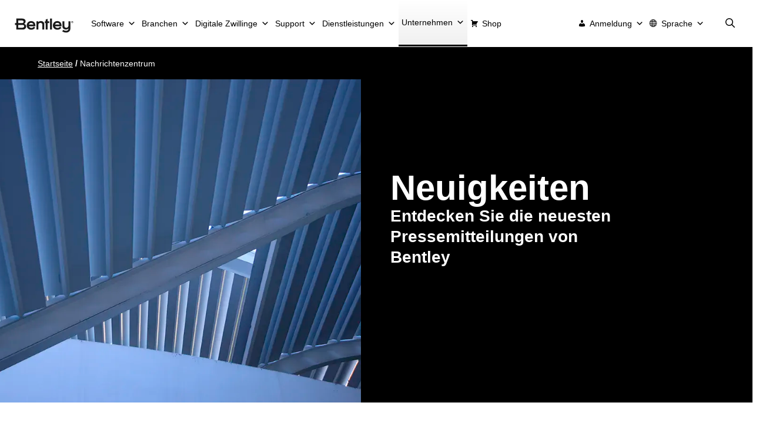

--- FILE ---
content_type: text/html; charset=UTF-8
request_url: https://de.bentley.com/newsroom/?_page=41
body_size: 2260
content:
<!DOCTYPE html>
<html lang="en">
<head>
    <meta charset="utf-8">
    <meta name="viewport" content="width=device-width, initial-scale=1">
    <title></title>
    <style>
        body {
            font-family: "Arial";
        }
    </style>
    <script type="text/javascript">
    window.awsWafCookieDomainList = [];
    window.gokuProps = {
"key":"AQIDAHjcYu/GjX+QlghicBgQ/7bFaQZ+m5FKCMDnO+vTbNg96AHN6gjwxtzwDbBmaeixXmJkAAAAfjB8BgkqhkiG9w0BBwagbzBtAgEAMGgGCSqGSIb3DQEHATAeBglghkgBZQMEAS4wEQQM/uKMpEzlVoPcZiXnAgEQgDv1jZG2CSRjE/bWbRswF+qc7ZLz753qo1EZetsXQ9sadjApSgA/gxweyd0xDGoBWuSPjbK4GZsBXJRIKQ==",
          "iv":"CgAEkDKIKQAAAJgD",
          "context":"LkGBamL00JKX8KMiGdno2CEGywBkO4lgO83a8C6uQJyOGr8q0oSdYqZCzXBnNpdvZzigR6ChHEavJU/9YmxjjM0FiiB1KAnIqKdeUlA03KU2rgtX5gh9zXQdRmNcWbkZ5nvQRyLdPLL9DfyC91EEhTljMyi5YU3+8kNtWFg9J54XPfBFhi780TeZ7U0ojsDbfbdBY8xVWIhiCDsxa0LfePmql9mnwFYsQwRd7z/q8oNZq2euGzUQIattzND01HBOYHAcc048dLd3CjxKOGs0PsOEGXsto39r1bLruO9YH2NE7G7ofMy87t6xd0iUvHIcSTbFrXDY0kzN1Wnp2lzaJ/+hNP8ABnqg6jBHTxhoNvR6Wiv+8/jDPwPqb+Nj0m0s0qB9sAjfAHp/B+jSm5fLvMpgY4AyjX3/w9M692U1wsS37qW12qlw4El40dOStfsURhILDQwv7uDBkgWIqiCb/t3c4Y2ixCBRD9gaxWaMRRYSSba5/Mc+SmwC5imZH6L+Gxe8D4A5wVlcdxtC9kwKparhmSpR12CNF9UEcQuNX/V2CoFbJ0rNJBLnK7vm9nUcCXLxZLcXBaoB6uMw4+u1uFw4fi5rMa9tRIkY6jeXeOYirOb6Zm+e/IIs60eV3/wzo7ZbMVNTaxFN6sOI0p13Cn+8IBzgkDmxJSF8w3wenRxKI7loElKE7QYcvpLWTEa0zYeJ1bxeUx2BhN5UKh/mWwdnK3QxyndHJgcOy/B3AdVOZ12EwHNxPMG4"
};
    </script>
    <script src="https://90f28dfd16a0.54d79960.us-east-1.token.awswaf.com/90f28dfd16a0/6e191a00188e/f1d3b111988b/challenge.js"></script>
</head>
<body>
    <div id="challenge-container"></div>
    <script type="text/javascript">
        AwsWafIntegration.saveReferrer();
        AwsWafIntegration.checkForceRefresh().then((forceRefresh) => {
            if (forceRefresh) {
                AwsWafIntegration.forceRefreshToken().then(() => {
                    window.location.reload(true);
                });
            } else {
                AwsWafIntegration.getToken().then(() => {
                    window.location.reload(true);
                });
            }
        });
    </script>
    <noscript>
        <h1>JavaScript is disabled</h1>
        In order to continue, we need to verify that you're not a robot.
        This requires JavaScript. Enable JavaScript and then reload the page.
    </noscript>
</body>
</html>

--- FILE ---
content_type: text/html; charset=utf-8
request_url: https://de.bentley.com/newsroom/?_page=41
body_size: 56552
content:
<!DOCTYPE html><html dir="ltr" lang="de-DE" prefix="og: https://ogp.me/ns#">
<head>
	<meta charset="UTF-8" />
	<link rel="profile" href="https://gmpg.org/xfn/11" />
	
	<!-- FAVICON -->
	<link rel="icon" type="image/svg+xml" href="https://www.bentley.com/wp-content/uploads/favicon-1.svg" />
	<link rel="icon" type="image/png" href="https://www.bentley.com/wp-content/uploads/favicon-1.png" />
	
	<link rel="apple-touch-icon" sizes="180x180" href="https://www.bentley.com/apple-touch-icon.png" />
	<link rel="icon" type="image/png" sizes="32x32" href="https://www.bentley.com/favicon-32x32.png" />
	<link rel="icon" type="image/png" sizes="48x48" href="https://www.bentley.com/wp-content/uploads/favicon-48x48-1.png" />
	<link rel="icon" type="image/png" sizes="16x16" href="https://www.bentley.com/favicon-16x16.png" />
	<link rel="manifest" href="https://www.bentley.com/site.webmanifest" />
	<link rel="mask-icon" href="https://www.bentley.com/safari-pinned-tab.svg" color="#5bbad5" />
	<meta name="msapplication-TileColor" content="#da532c" />
	<meta name="theme-color" content="#ffffff" />
	
	
	<link rel="apple-touch-icon" sizes="57x57" href="https://www.bentley.com/wp-content/uploads/apple-icon-57x57-1.png" />
	<link rel="apple-touch-icon" sizes="60x60" href="https://www.bentley.com/wp-content/uploads/apple-icon-60x60-1.png" />
	<link rel="apple-touch-icon" sizes="72x72" href="https://www.bentley.com/wp-content/uploads/apple-icon-72x72-1.png" />
	<link rel="apple-touch-icon" sizes="76x76" href="https://www.bentley.com/wp-content/uploads/apple-icon-76x76-1.png" />
	<link rel="apple-touch-icon" sizes="114x114" href="https://www.bentley.com/wp-content/uploads/apple-icon-114x114-1.png" />
	<link rel="apple-touch-icon" sizes="120x120" href="https://www.bentley.com/wp-content/uploads/apple-icon-120x120-1.png" />
	<link rel="apple-touch-icon" sizes="144x144" href="https://www.bentley.com/wp-content/uploads/apple-icon-144x144-1.png" />
	<link rel="apple-touch-icon" sizes="152x152" href="https://www.bentley.com/wp-content/uploads/apple-icon-152x152-1.png" />
	<link rel="apple-touch-icon" sizes="180x180" href="https://www.bentley.com/wp-content/uploads/apple-icon-180x180-1.png" />
	<link rel="icon" type="image/png" sizes="192x192" href="https://www.bentley.com/wp-content/uploads/android-icon-192x192-1.png" />
	<link rel="icon" type="image/png" sizes="32x32" href="https://www.bentley.com/wp-content/uploads/favicon-32x32-1.png" />
	<link rel="icon" type="image/png" sizes="96x96" href="https://www.bentley.com/wp-content/uploads/favicon-96x96-1.png" />
	<link rel="icon" type="image/png" sizes="16x16" href="https://www.bentley.com/wp-content/uploads/favicon-16x16-1.png" />
	<meta name="msapplication-TileColor" content="#ffffff" />
	<meta name="msapplication-TileImage" content="/wp-content/uploads/ms-icon-144x144-1.png" />
	<meta name="theme-color" content="#ffffff" />
	<!-- FAVICON -->
	<link rel="alternate" hreflang="en-US" href="https://www.bentley.com/newsroom/?_page=41" /><link rel="alternate" hreflang="en" href="https://www.bentley.com/newsroom/?_page=41" /><link rel="alternate" hreflang="de-DE" href="https://de.bentley.com/newsroom/?_page=41" /><link rel="alternate" hreflang="fr-CA" href="https://ca.bentley.com/newsroom/?_page=41" /><link rel="alternate" hreflang="fr-FR" href="https://fr.bentley.com/newsroom/?_page=41" /><link rel="alternate" hreflang="es-la" href="https://es-la.bentley.com/newsroom/?_page=41" /><link rel="alternate" hreflang="it-IT" href="https://it.bentley.com/newsroom/?_page=41" /><link rel="alternate" hreflang="pl-PL" href="https://pl.bentley.com/newsroom/?_page=41" /><link rel="alternate" hreflang="pt-BR" href="https://br.bentley.com/newsroom/?_page=41" /><link rel="alternate" hreflang="zh-CN" href="https://www.bentley.cn/newsroom/?_page=41" /><link rel="alternate" hreflang="ja-JP" href="https://ja.bentley.com/newsroom/?_page=41" /><link rel="alternate" hreflang="ko-KR" href="https://ko.bentley.com/newsroom/?_page=41" /><link rel="alternate" hreflang="de" href="https://de.bentley.com/newsroom/?_page=41" /><link rel="alternate" hreflang="it" href="https://it.bentley.com/newsroom/?_page=41" /><link rel="alternate" hreflang="pl" href="https://pl.bentley.com/newsroom/?_page=41" /><link rel="alternate" hreflang="pt" href="https://br.bentley.com/newsroom/?_page=41" /><link rel="alternate" hreflang="zh" href="https://bentley.cn/newsroom/?_page=41" /><link rel="alternate" hreflang="ja" href="https://ja.bentley.com/newsroom/?_page=41" /><link rel="alternate" hreflang="ko" href="https://ko.bentley.com/newsroom/?_page=41" /><link rel="alternate" hreflang="x-default" href="https://www.bentley.com/newsroom/?_page=41" />	
	
	<title>Nachrichten | Bentley Systems | Unternehmen für Infrastruktur-Software</title>

		<!-- All in One SEO Pro 4.9.3 - aioseo.com -->
	<meta name="description" content="Informieren Sie sich über die neuesten Nachrichten, Pressemitteilungen, Presseberichte und Presseankündigungen von Bentley Systems, Incorporated." />
	<meta name="robots" content="max-image-preview:large" />
	<meta name="google-site-verification" content="O4uxPfB5fNmZkTRyANRvSKirbtvIVVylHG9suZi5l1I" />
	<link rel="canonical" href="https://de.bentley.com/newsroom/" />
	<meta name="generator" content="All in One SEO Pro (AIOSEO) 4.9.3" />
		<meta property="og:locale" content="de_DE" />
		<meta property="og:site_name" content="Bentley Systems | Infrastructure Engineering Software Company" />
		<meta property="og:type" content="article" />
		<meta property="og:title" content="Nachrichten | Bentley Systems | Unternehmen für Infrastruktur-Software" />
		<meta property="og:description" content="Informieren Sie sich über die neuesten Nachrichten, Pressemitteilungen, Presseberichte und Presseankündigungen von Bentley Systems, Incorporated." />
		<meta property="og:url" content="https://de.bentley.com/newsroom/" />
		<meta property="og:image" content="https://de.bentley.com/wp-content/uploads/thumbnail-news-bentley-logo-bw-680x400-1.png" />
		<meta property="og:image:secure_url" content="https://de.bentley.com/wp-content/uploads/thumbnail-news-bentley-logo-bw-680x400-1.png" />
		<meta property="article:published_time" content="2023-04-27T08:47:25+00:00" />
		<meta property="article:modified_time" content="2026-01-15T13:02:19+00:00" />
		<meta property="article:publisher" content="https://www.facebook.com/BentleySystems/" />
		<meta name="twitter:card" content="summary_large_image" />
		<meta name="twitter:site" content="@bentleysystems" />
		<meta name="twitter:title" content="Nachrichten | Bentley Systems | Unternehmen für Infrastruktur-Software" />
		<meta name="twitter:description" content="Informieren Sie sich über die neuesten Nachrichten, Pressemitteilungen, Presseberichte und Presseankündigungen von Bentley Systems, Incorporated." />
		<meta name="twitter:creator" content="@bentleysystems" />
		<meta name="twitter:image" content="https://de.bentley.com/wp-content/uploads/thumbnail-news-bentley-logo-bw-680x400-1.png" />
		<meta name="twitter:label1" content="Written by" />
		<meta name="twitter:data1" content="Maria" />
		<meta name="twitter:label2" content="Est. reading time" />
		<meta name="twitter:data2" content="1 minute" />
		<script type="application/ld+json" class="aioseo-schema">
			{"@context":"https:\/\/schema.org","@graph":[{"@type":"BreadcrumbList","@id":"https:\/\/www.bentley.com\/newsroom\/#breadcrumblist","itemListElement":[{"@type":"ListItem","@id":"https:\/\/www.bentley.com#listItem","position":1,"name":"Home","item":"https:\/\/www.bentley.com","nextItem":{"@type":"ListItem","@id":"https:\/\/www.bentley.com\/newsroom\/#listItem","name":"Newsroom"}},{"@type":"ListItem","@id":"https:\/\/www.bentley.com\/newsroom\/#listItem","position":2,"name":"Newsroom","previousItem":{"@type":"ListItem","@id":"https:\/\/www.bentley.com#listItem","name":"Home"}}]},{"@type":"Organization","@id":"https:\/\/www.bentley.com\/#organization","name":"Bentley Systems","description":"Infrastructure Engineering Software Company","url":"https:\/\/www.bentley.com\/","telephone":"+16104585000","logo":{"@type":"ImageObject","url":"https:\/\/www.bentley.com\/wp-content\/uploads\/2022\/04\/bentley-logo-400X100-black.svg?ver=1691178524","@id":"https:\/\/www.bentley.com\/newsroom\/#organizationLogo"},"image":{"@id":"https:\/\/www.bentley.com\/newsroom\/#organizationLogo"},"sameAs":["https:\/\/www.facebook.com\/BentleySystems\/","https:\/\/twitter.com\/bentleysystems","https:\/\/www.instagram.com\/bentleysystems\/","https:\/\/www.youtube.com\/BentleySystems","https:\/\/www.linkedin.com\/company\/bentley-systems"]},{"@type":"WebPage","@id":"https:\/\/www.bentley.com\/newsroom\/#webpage","url":"https:\/\/www.bentley.com\/newsroom\/","name":"News | Bentley Systems | Infrastructure Software Company","description":"Explore the latest Bentley news, Bentley press releases, press coverage, press announcements from Bentley Systems, Incorporated.","inLanguage":"en-US","isPartOf":{"@id":"https:\/\/www.bentley.com\/#website"},"breadcrumb":{"@id":"https:\/\/www.bentley.com\/newsroom\/#breadcrumblist"},"datePublished":"2023-04-27T08:47:25+00:00","dateModified":"2026-01-15T13:02:19+00:00"},{"@type":"WebSite","@id":"https:\/\/www.bentley.com\/#website","url":"https:\/\/www.bentley.com\/","name":"Bentley Systems | Infrastructure Engineering Software Company","description":"Infrastructure Engineering Software Company","inLanguage":"en-US","publisher":{"@id":"https:\/\/www.bentley.com\/#organization"}}]}
		</script>
		<!-- All in One SEO Pro -->

<script type="text/javascript">
    (function() {
  var pvData = {"source":"https:\/\/de.bentley.com\/newsroom\/?_page=41","referrer":"https:\/\/de.bentley.com\/newsroom\/?_page=41","visitor_type":"logged out","visitor_login_status":"logged out","visitor_id":0,"page_title":"News | Bentley Systems | Infrastructure Software Company","post_type":"page","post_type_with_prefix":"single page","post_categories":"","post_tags":"","post_author":"Maria","post_full_date":"April 27, 2023","post_year":"2023","post_month":"04","post_day":"27","is_front_page":0,"is_home":1,"search_query":"","search_results_count":0};
  var body = {
    url: encodeURIComponent(window.location.href),
    referrer: encodeURIComponent(document.referrer)
  };

  function makePostRequest(e,t){var n=[];if(t.body){for(var o in t.body)n.push(encodeURIComponent(o)+"="+encodeURIComponent(t.body[o]));t.body=n.join("&")}return window.fetch?new Promise(n=>{var o={method:"POST",headers:{"Content-Type":"application/x-www-form-urlencoded"},redirect:"follow",body:{},...t};window.fetch(e,o).then(e=>{n(e.text())})}):new Promise(t=>{var o;"undefined"==typeof XMLHttpRequest&&t(null),(o=new XMLHttpRequest).open("POST",e,!0),o.onreadystatechange=function(){4==o.readyState&&200==o.status&&t(o.responseText)},o.setRequestHeader("Content-type","application/x-www-form-urlencoded"),o.send(n.join("&"))})}
  function observeAjaxCartActions(e){new PerformanceObserver(function(t){for(var n=t.getEntries(),r=0;r<n.length;r++)["xmlhttprequest","fetch"].includes(n[r].initiatorType)&&['=get_refreshed_fragments', 'add_to_cart'].some(p => n[r].name.includes(p))&&fetchCart(e)}).observe({entryTypes:["resource"]})};

  function fetchCart(adapter) {
    makePostRequest("//de.bentley.com/index.php?plugin=optimonk&action=cartData", { body })
      .then((response) => {
        var data = JSON.parse(response);
        setCartData(data, adapter);
      })
  }

  function setCartData(cartData, adapter) {
    Object.keys(cartData.avs).forEach((key, value) => {
      adapter.attr(`wp_${key}`, cartData.avs[key]);
    })
  }

  function setAssocData(assocData, adapter) {
    Object.keys(assocData).forEach((key) => {
      adapter.attr(`wp_${key}`, assocData[key]);
    })
  }

  var RuleHandler = {
    hasVisitorCartRules: (campaignMeta) => {
      return !!(campaignMeta.rules.visitorCart || campaignMeta.rules.visitorCartRevamp || campaignMeta.rules.visitorCartV3);
    },
    hasVisitorAttributeRule: (campaignMeta) => {
      return !!campaignMeta.rules.visitorAttribute;
    }
  }

  document.querySelector('html').addEventListener('optimonk#embedded-campaigns-init', function(e) {
    var campaignsData = e.parameters;

    if (!campaignsData.length) {
      return;
    }

    var adapter = window.OptiMonkEmbedded.Visitor.createAdapter();
    var hasCartRule = false;
    var hasAttributeRule = false;

    campaignsData.forEach((campaignMetaData) => {
      hasCartRule = hasCartRule || RuleHandler.hasVisitorCartRules(campaignMetaData);
      hasAttributeRule = hasAttributeRule || RuleHandler.hasVisitorAttributeRule(campaignMetaData);
    });

    setAssocData(pvData, adapter);

    if (hasCartRule) {
      observeAjaxCartActions(adapter);
      fetchCart(adapter);
    }

    if (hasAttributeRule) {
      makePostRequest("//de.bentley.com/index.php?plugin=optimonk&action=productData", { body })
        .then((response) => {
          var data = JSON.parse(response);
          setAssocData(data, adapter);
        })
    }
  });

  document.querySelector('html').addEventListener('optimonk#campaigns_initialized', function () {
    if (!OptiMonk.campaigns) {
      return;
    }

    var adapter = window.OptiMonk.Visitor.createAdapter();

    setAssocData(pvData, adapter);

    if (OptiMonk.campaigns.filter(campaign => campaign.hasVisitorAttributeRules()).length) {
      makePostRequest("//de.bentley.com/index.php?plugin=optimonk&action=productData", { body })
        .then((response) => {
          var data = JSON.parse(response);
          setAssocData(data, adapter);
        });
    }
  });
}());

    window.WooDataForOM = {
    "shop": {
        "pluginVersion": "2.1.4",
        "platform": "wordpress"
    },
    "page": {
        "postId": 47709,
        "postType": "page"
    },
    "product": null,
    "order": null,
    "category": null
};

let hasCampaignsBeforeLoadTriggered = false;

document.querySelector('html').addEventListener('optimonk#campaigns-before-load', () => {

    if (hasCampaignsBeforeLoadTriggered) return;
    hasCampaignsBeforeLoadTriggered = true;

    function setAssocData(assocData, adapter) {
        Object.keys(assocData).forEach((key) => {
        adapter.attr(`wp_${key}`, assocData[key]);
        })
    }

   function triggerEvent(element, eventName, parameters) {
        let event;
        if (document.createEvent) {
            event = document.createEvent('HTMLEvents');
            event.initEvent(eventName, true, true);
        } else if (document.createEventObject) {
            event = document.createEventObject();
            event.eventType = eventName;
        }

        event.eventName = eventName;
        event.parameters = parameters || {};

        if (element.dispatchEvent) {
            element.dispatchEvent(event);
        } else if (element.fireEvent) {
            element.fireEvent(`on${event.eventType}`, event);
        } else if (element[eventName]) {
            element[eventName]();
        } else if (element[`on${eventName}`]) {
            element[`on${eventName}`]();
        }
    };
    
    var adapter = OptiMonkEmbedded.Visitor.createAdapter();

    var orderData = null;
    

    if (orderData) {
        setAssocData(orderData, adapter);
    }

    console.log('[OM-plugin] visitor attributes updated');

    console.log('[OM-plugin] triggered event: optimonk#wc-attributes-updated');
    triggerEvent(document.querySelector('html'), 'optimonk#wc-attributes-updated');

});

if (window.WooDataForOM) {
    console.log('[OM-plugin] varibles inserted (window.WooDataForOM)');
}


</script>
<script type="text/javascript" src="https://onsite.optimonk.com/script.js?account=254355" async=""></script>    <!-- Start VWO Common Smartcode -->
    <script data-cfasync="false" nowprocket="" data-jetpack-boost="ignore" type="text/javascript">
        var _vwo_clicks = 33;
    </script>
    <!-- End VWO Common Smartcode -->
        <!-- Start VWO Async SmartCode -->
    <link rel="preconnect" href="https://dev.visualwebsiteoptimizer.com" />
    <script data-cfasync="false" nowprocket="" data-jetpack-boost="ignore" type="text/javascript" id="vwoCode">
        /* Fix: wp-rocket (application/ld+json) */
        window._vwo_code || (function () {
            var w=window,
            d=document;
            var account_id=678661,
            version=2.2,
            settings_tolerance=2000,
            library_tolerance=2500,
            use_existing_jquery=false,
            platform='web',
            hide_element='body',
            hide_element_style='opacity:0 !important;filter:alpha(opacity=0) !important;background:none !important';
            /* DO NOT EDIT BELOW THIS LINE */
            if(f=!1,v=d.querySelector('#vwoCode'),cc={},-1<d.URL.indexOf('__vwo_disable__')||w._vwo_code)return;try{var e=JSON.parse(localStorage.getItem('_vwo_'+account_id+'_config'));cc=e&&'object'==typeof e?e:{}}catch(e){}function r(t){try{return decodeURIComponent(t)}catch(e){return t}}var s=function(){var e={combination:[],combinationChoose:[],split:[],exclude:[],uuid:null,consent:null,optOut:null},t=d.cookie||'';if(!t)return e;for(var n,i,o=/(?:^|;\s*)(?:(_vis_opt_exp_(\d+)_combi=([^;]*))|(_vis_opt_exp_(\d+)_combi_choose=([^;]*))|(_vis_opt_exp_(\d+)_split=([^:;]*))|(_vis_opt_exp_(\d+)_exclude=[^;]*)|(_vis_opt_out=([^;]*))|(_vwo_global_opt_out=[^;]*)|(_vwo_uuid=([^;]*))|(_vwo_consent=([^;]*)))/g;null!==(n=o.exec(t));)try{n[1]?e.combination.push({id:n[2],value:r(n[3])}):n[4]?e.combinationChoose.push({id:n[5],value:r(n[6])}):n[7]?e.split.push({id:n[8],value:r(n[9])}):n[10]?e.exclude.push({id:n[11]}):n[12]?e.optOut=r(n[13]):n[14]?e.optOut=!0:n[15]?e.uuid=r(n[16]):n[17]&&(i=r(n[18]),e.consent=i&&3<=i.length?i.substring(0,3):null)}catch(e){}return e}();function i(){var e=function(){if(w.VWO&&Array.isArray(w.VWO))for(var e=0;e<w.VWO.length;e++){var t=w.VWO[e];if(Array.isArray(t)&&('setVisitorId'===t[0]||'setSessionId'===t[0]))return!0}return!1}(),t='a='+account_id+'&u='+encodeURIComponent(w._vis_opt_url||d.URL)+'&vn='+version+'&ph=1'+('undefined'!=typeof platform?'&p='+platform:'')+'&st='+w.performance.now();e||((n=function(){var e,t=[],n={},i=w.VWO&&w.VWO.appliedCampaigns||{};for(e in i){var o=i[e]&&i[e].v;o&&(t.push(e+'-'+o+'-1'),n[e]=!0)}if(s&&s.combination)for(var r=0;r<s.combination.length;r++){var a=s.combination[r];n[a.id]||t.push(a.id+'-'+a.value)}return t.join('|')}())&&(t+='&c='+n),(n=function(){var e=[],t={};if(s&&s.combinationChoose)for(var n=0;n<s.combinationChoose.length;n++){var i=s.combinationChoose[n];e.push(i.id+'-'+i.value),t[i.id]=!0}if(s&&s.split)for(var o=0;o<s.split.length;o++)t[(i=s.split[o]).id]||e.push(i.id+'-'+i.value);return e.join('|')}())&&(t+='&cc='+n),(n=function(){var e={},t=[];if(w.VWO&&Array.isArray(w.VWO))for(var n=0;n<w.VWO.length;n++){var i=w.VWO[n];if(Array.isArray(i)&&'setVariation'===i[0]&&i[1]&&Array.isArray(i[1]))for(var o=0;o<i[1].length;o++){var r,a=i[1][o];a&&'object'==typeof a&&(r=a.e,a=a.v,r&&a&&(e[r]=a))}}for(r in e)t.push(r+'-'+e[r]);return t.join('|')}())&&(t+='&sv='+n)),s&&s.optOut&&(t+='&o='+s.optOut);var n=function(){var e=[],t={};if(s&&s.exclude)for(var n=0;n<s.exclude.length;n++){var i=s.exclude[n];t[i.id]||(e.push(i.id),t[i.id]=!0)}return e.join('|')}();return n&&(t+='&e='+n),s&&s.uuid&&(t+='&id='+s.uuid),s&&s.consent&&(t+='&consent='+s.consent),w.name&&-1<w.name.indexOf('_vis_preview')&&(t+='&pM=true'),w.VWO&&w.VWO.ed&&(t+='&ed='+w.VWO.ed),t}code={nonce:v&&v.nonce,use_existing_jquery:function(){return'undefined'!=typeof use_existing_jquery?use_existing_jquery:void 0},library_tolerance:function(){return'undefined'!=typeof library_tolerance?library_tolerance:void 0},settings_tolerance:function(){return cc.sT||settings_tolerance},hide_element_style:function(){return'{'+(cc.hES||hide_element_style)+'}'},hide_element:function(){return performance.getEntriesByName('first-contentful-paint')[0]?'':'string'==typeof cc.hE?cc.hE:hide_element},getVersion:function(){return version},finish:function(e){var t;f||(f=!0,(t=d.getElementById('_vis_opt_path_hides'))&&t.parentNode.removeChild(t),e&&((new Image).src='https://dev.visualwebsiteoptimizer.com/ee.gif?a='+account_id+e))},finished:function(){return f},addScript:function(e){var t=d.createElement('script');t.type='text/javascript',e.src?t.src=e.src:t.text=e.text,v&&t.setAttribute('nonce',v.nonce),d.getElementsByTagName('head')[0].appendChild(t)},load:function(e,t){t=t||{};var n=new XMLHttpRequest;n.open('GET',e,!0),n.withCredentials=!t.dSC,n.responseType=t.responseType||'text',n.onload=function(){if(t.onloadCb)return t.onloadCb(n,e);200===n.status?_vwo_code.addScript({text:n.responseText}):_vwo_code.finish('&e=loading_failure:'+e)},n.onerror=function(){if(t.onerrorCb)return t.onerrorCb(e);_vwo_code.finish('&e=loading_failure:'+e)},n.send()},init:function(){var e,t=this.settings_tolerance();w._vwo_settings_timer=setTimeout(function(){_vwo_code.finish()},t),'body'!==this.hide_element()?(n=d.createElement('style'),e=(t=this.hide_element())?t+this.hide_element_style():'',t=d.getElementsByTagName('head')[0],n.setAttribute('id','_vis_opt_path_hides'),v&&n.setAttribute('nonce',v.nonce),n.setAttribute('type','text/css'),n.styleSheet?n.styleSheet.cssText=e:n.appendChild(d.createTextNode(e)),t.appendChild(n)):(n=d.getElementsByTagName('head')[0],(e=d.createElement('div')).style.cssText='z-index: 2147483647 !important;position: fixed !important;left: 0 !important;top: 0 !important;width: 100% !important;height: 100% !important;background: white !important;',e.setAttribute('id','_vis_opt_path_hides'),e.classList.add('_vis_hide_layer'),n.parentNode.insertBefore(e,n.nextSibling));var n='https://dev.visualwebsiteoptimizer.com/j.php?'+i();-1!==w.location.search.indexOf('_vwo_xhr')?this.addScript({src:n}):this.load(n+'&x=true',{l:1})}};w._vwo_code=code;code.init();})();
    </script>
    <!-- End VWO Async SmartCode -->
    <meta name="viewport" content="width=device-width, initial-scale=1" /><link rel="dns-prefetch" href="//cdn.jsdelivr.net" />
<link href="https://fonts.gstatic.com" crossorigin="" rel="preconnect" />
<link href="https://fonts.googleapis.com" crossorigin="" rel="preconnect" />
<link rel="alternate" type="application/rss+xml" title="Bentley Systems | Infrastructure Engineering Software Company » Feed" href="https://www.bentley.com/feed/" />
<link rel="alternate" title="oEmbed (JSON)" type="application/json+oembed" href="https://www.bentley.com/wp-json/oembed/1.0/embed?url=https%3A%2F%2Fwww.bentley.com%2Fnewsroom%2F" />
<link rel="alternate" title="oEmbed (XML)" type="text/xml+oembed" href="https://www.bentley.com/wp-json/oembed/1.0/embed?url=https%3A%2F%2Fwww.bentley.com%2Fnewsroom%2F&amp;format=xml" />
<style id="wp-img-auto-sizes-contain-inline-css">
img:is([sizes=auto i],[sizes^="auto," i]){contain-intrinsic-size:3000px 1500px}
/*# sourceURL=wp-img-auto-sizes-contain-inline-css */
</style>
<style id="wp-emoji-styles-inline-css">

	img.wp-smiley, img.emoji {
		display: inline !important;
		border: none !important;
		box-shadow: none !important;
		height: 1em !important;
		width: 1em !important;
		margin: 0 0.07em !important;
		vertical-align: -0.1em !important;
		background: none !important;
		padding: 0 !important;
	}
/*# sourceURL=wp-emoji-styles-inline-css */
</style>
<style id="classic-theme-styles-inline-css">
/*! This file is auto-generated */
.wp-block-button__link{color:#fff;background-color:#32373c;border-radius:9999px;box-shadow:none;text-decoration:none;padding:calc(.667em + 2px) calc(1.333em + 2px);font-size:1.125em}.wp-block-file__button{background:#32373c;color:#fff;text-decoration:none}
/*# sourceURL=/wp-includes/css/classic-themes.min.css */
</style>
<link rel="stylesheet" id="aioseo/css/src/vue/standalone/blocks/table-of-contents/global.scss-css" href="https://www.bentley.com/wp-content/plugins/all-in-one-seo-pack-pro/dist/Pro/assets/css/table-of-contents/global.e90f6d47.css?ver=4.9.3" media="all" />
<link rel="stylesheet" id="aioseo/css/src/vue/standalone/blocks/pro/recipe/global.scss-css" href="https://www.bentley.com/wp-content/plugins/all-in-one-seo-pack-pro/dist/Pro/assets/css/recipe/global.67a3275f.css?ver=4.9.3" media="all" />
<link rel="stylesheet" id="aioseo/css/src/vue/standalone/blocks/pro/product/global.scss-css" href="https://www.bentley.com/wp-content/plugins/all-in-one-seo-pack-pro/dist/Pro/assets/css/product/global.61066cfb.css?ver=4.9.3" media="all" />
<style id="safe-svg-svg-icon-style-inline-css">
.safe-svg-cover{text-align:center}.safe-svg-cover .safe-svg-inside{display:inline-block;max-width:100%}.safe-svg-cover svg{fill:currentColor;height:100%;max-height:100%;max-width:100%;width:100%}

/*# sourceURL=https://www.bentley.com/wp-content/plugins/safe-svg/dist/safe-svg-block-frontend.css */
</style>
<style id="global-styles-inline-css">
:root{--wp--preset--aspect-ratio--square: 1;--wp--preset--aspect-ratio--4-3: 4/3;--wp--preset--aspect-ratio--3-4: 3/4;--wp--preset--aspect-ratio--3-2: 3/2;--wp--preset--aspect-ratio--2-3: 2/3;--wp--preset--aspect-ratio--16-9: 16/9;--wp--preset--aspect-ratio--9-16: 9/16;--wp--preset--color--black: #000000;--wp--preset--color--cyan-bluish-gray: #abb8c3;--wp--preset--color--white: #ffffff;--wp--preset--color--pale-pink: #f78da7;--wp--preset--color--vivid-red: #cf2e2e;--wp--preset--color--luminous-vivid-orange: #ff6900;--wp--preset--color--luminous-vivid-amber: #fcb900;--wp--preset--color--light-green-cyan: #7bdcb5;--wp--preset--color--vivid-green-cyan: #00d084;--wp--preset--color--pale-cyan-blue: #8ed1fc;--wp--preset--color--vivid-cyan-blue: #0693e3;--wp--preset--color--vivid-purple: #9b51e0;--wp--preset--color--contrast-3: var(--contrast-3);--wp--preset--color--base: var(--base);--wp--preset--color--base-3: var(--base-3);--wp--preset--color--global-color-4: var(--global-color-4);--wp--preset--color--global-color-5: var(--global-color-5);--wp--preset--color--global-color-6: var(--global-color-6);--wp--preset--color--global-color-7: var(--global-color-7);--wp--preset--color--global-color-itwin: var(--global-color-itwin);--wp--preset--color--global-color-9: var(--global-color-9);--wp--preset--color--global-color-10: var(--global-color-10);--wp--preset--color--global-color-soft-black: var(--global-color-soft-black);--wp--preset--gradient--vivid-cyan-blue-to-vivid-purple: linear-gradient(135deg,rgb(6,147,227) 0%,rgb(155,81,224) 100%);--wp--preset--gradient--light-green-cyan-to-vivid-green-cyan: linear-gradient(135deg,rgb(122,220,180) 0%,rgb(0,208,130) 100%);--wp--preset--gradient--luminous-vivid-amber-to-luminous-vivid-orange: linear-gradient(135deg,rgb(252,185,0) 0%,rgb(255,105,0) 100%);--wp--preset--gradient--luminous-vivid-orange-to-vivid-red: linear-gradient(135deg,rgb(255,105,0) 0%,rgb(207,46,46) 100%);--wp--preset--gradient--very-light-gray-to-cyan-bluish-gray: linear-gradient(135deg,rgb(238,238,238) 0%,rgb(169,184,195) 100%);--wp--preset--gradient--cool-to-warm-spectrum: linear-gradient(135deg,rgb(74,234,220) 0%,rgb(151,120,209) 20%,rgb(207,42,186) 40%,rgb(238,44,130) 60%,rgb(251,105,98) 80%,rgb(254,248,76) 100%);--wp--preset--gradient--blush-light-purple: linear-gradient(135deg,rgb(255,206,236) 0%,rgb(152,150,240) 100%);--wp--preset--gradient--blush-bordeaux: linear-gradient(135deg,rgb(254,205,165) 0%,rgb(254,45,45) 50%,rgb(107,0,62) 100%);--wp--preset--gradient--luminous-dusk: linear-gradient(135deg,rgb(255,203,112) 0%,rgb(199,81,192) 50%,rgb(65,88,208) 100%);--wp--preset--gradient--pale-ocean: linear-gradient(135deg,rgb(255,245,203) 0%,rgb(182,227,212) 50%,rgb(51,167,181) 100%);--wp--preset--gradient--electric-grass: linear-gradient(135deg,rgb(202,248,128) 0%,rgb(113,206,126) 100%);--wp--preset--gradient--midnight: linear-gradient(135deg,rgb(2,3,129) 0%,rgb(40,116,252) 100%);--wp--preset--font-size--small: 13px;--wp--preset--font-size--medium: 20px;--wp--preset--font-size--large: 36px;--wp--preset--font-size--x-large: 42px;--wp--preset--spacing--20: 0.44rem;--wp--preset--spacing--30: 0.67rem;--wp--preset--spacing--40: 1rem;--wp--preset--spacing--50: 1.5rem;--wp--preset--spacing--60: 2.25rem;--wp--preset--spacing--70: 3.38rem;--wp--preset--spacing--80: 5.06rem;--wp--preset--shadow--natural: 6px 6px 9px rgba(0, 0, 0, 0.2);--wp--preset--shadow--deep: 12px 12px 50px rgba(0, 0, 0, 0.4);--wp--preset--shadow--sharp: 6px 6px 0px rgba(0, 0, 0, 0.2);--wp--preset--shadow--outlined: 6px 6px 0px -3px rgb(255, 255, 255), 6px 6px rgb(0, 0, 0);--wp--preset--shadow--crisp: 6px 6px 0px rgb(0, 0, 0);}:where(.is-layout-flex){gap: 0.5em;}:where(.is-layout-grid){gap: 0.5em;}body .is-layout-flex{display: flex;}.is-layout-flex{flex-wrap: wrap;align-items: center;}.is-layout-flex > :is(*, div){margin: 0;}body .is-layout-grid{display: grid;}.is-layout-grid > :is(*, div){margin: 0;}:where(.wp-block-columns.is-layout-flex){gap: 2em;}:where(.wp-block-columns.is-layout-grid){gap: 2em;}:where(.wp-block-post-template.is-layout-flex){gap: 1.25em;}:where(.wp-block-post-template.is-layout-grid){gap: 1.25em;}.has-black-color{color: var(--wp--preset--color--black) !important;}.has-cyan-bluish-gray-color{color: var(--wp--preset--color--cyan-bluish-gray) !important;}.has-white-color{color: var(--wp--preset--color--white) !important;}.has-pale-pink-color{color: var(--wp--preset--color--pale-pink) !important;}.has-vivid-red-color{color: var(--wp--preset--color--vivid-red) !important;}.has-luminous-vivid-orange-color{color: var(--wp--preset--color--luminous-vivid-orange) !important;}.has-luminous-vivid-amber-color{color: var(--wp--preset--color--luminous-vivid-amber) !important;}.has-light-green-cyan-color{color: var(--wp--preset--color--light-green-cyan) !important;}.has-vivid-green-cyan-color{color: var(--wp--preset--color--vivid-green-cyan) !important;}.has-pale-cyan-blue-color{color: var(--wp--preset--color--pale-cyan-blue) !important;}.has-vivid-cyan-blue-color{color: var(--wp--preset--color--vivid-cyan-blue) !important;}.has-vivid-purple-color{color: var(--wp--preset--color--vivid-purple) !important;}.has-black-background-color{background-color: var(--wp--preset--color--black) !important;}.has-cyan-bluish-gray-background-color{background-color: var(--wp--preset--color--cyan-bluish-gray) !important;}.has-white-background-color{background-color: var(--wp--preset--color--white) !important;}.has-pale-pink-background-color{background-color: var(--wp--preset--color--pale-pink) !important;}.has-vivid-red-background-color{background-color: var(--wp--preset--color--vivid-red) !important;}.has-luminous-vivid-orange-background-color{background-color: var(--wp--preset--color--luminous-vivid-orange) !important;}.has-luminous-vivid-amber-background-color{background-color: var(--wp--preset--color--luminous-vivid-amber) !important;}.has-light-green-cyan-background-color{background-color: var(--wp--preset--color--light-green-cyan) !important;}.has-vivid-green-cyan-background-color{background-color: var(--wp--preset--color--vivid-green-cyan) !important;}.has-pale-cyan-blue-background-color{background-color: var(--wp--preset--color--pale-cyan-blue) !important;}.has-vivid-cyan-blue-background-color{background-color: var(--wp--preset--color--vivid-cyan-blue) !important;}.has-vivid-purple-background-color{background-color: var(--wp--preset--color--vivid-purple) !important;}.has-black-border-color{border-color: var(--wp--preset--color--black) !important;}.has-cyan-bluish-gray-border-color{border-color: var(--wp--preset--color--cyan-bluish-gray) !important;}.has-white-border-color{border-color: var(--wp--preset--color--white) !important;}.has-pale-pink-border-color{border-color: var(--wp--preset--color--pale-pink) !important;}.has-vivid-red-border-color{border-color: var(--wp--preset--color--vivid-red) !important;}.has-luminous-vivid-orange-border-color{border-color: var(--wp--preset--color--luminous-vivid-orange) !important;}.has-luminous-vivid-amber-border-color{border-color: var(--wp--preset--color--luminous-vivid-amber) !important;}.has-light-green-cyan-border-color{border-color: var(--wp--preset--color--light-green-cyan) !important;}.has-vivid-green-cyan-border-color{border-color: var(--wp--preset--color--vivid-green-cyan) !important;}.has-pale-cyan-blue-border-color{border-color: var(--wp--preset--color--pale-cyan-blue) !important;}.has-vivid-cyan-blue-border-color{border-color: var(--wp--preset--color--vivid-cyan-blue) !important;}.has-vivid-purple-border-color{border-color: var(--wp--preset--color--vivid-purple) !important;}.has-vivid-cyan-blue-to-vivid-purple-gradient-background{background: var(--wp--preset--gradient--vivid-cyan-blue-to-vivid-purple) !important;}.has-light-green-cyan-to-vivid-green-cyan-gradient-background{background: var(--wp--preset--gradient--light-green-cyan-to-vivid-green-cyan) !important;}.has-luminous-vivid-amber-to-luminous-vivid-orange-gradient-background{background: var(--wp--preset--gradient--luminous-vivid-amber-to-luminous-vivid-orange) !important;}.has-luminous-vivid-orange-to-vivid-red-gradient-background{background: var(--wp--preset--gradient--luminous-vivid-orange-to-vivid-red) !important;}.has-very-light-gray-to-cyan-bluish-gray-gradient-background{background: var(--wp--preset--gradient--very-light-gray-to-cyan-bluish-gray) !important;}.has-cool-to-warm-spectrum-gradient-background{background: var(--wp--preset--gradient--cool-to-warm-spectrum) !important;}.has-blush-light-purple-gradient-background{background: var(--wp--preset--gradient--blush-light-purple) !important;}.has-blush-bordeaux-gradient-background{background: var(--wp--preset--gradient--blush-bordeaux) !important;}.has-luminous-dusk-gradient-background{background: var(--wp--preset--gradient--luminous-dusk) !important;}.has-pale-ocean-gradient-background{background: var(--wp--preset--gradient--pale-ocean) !important;}.has-electric-grass-gradient-background{background: var(--wp--preset--gradient--electric-grass) !important;}.has-midnight-gradient-background{background: var(--wp--preset--gradient--midnight) !important;}.has-small-font-size{font-size: var(--wp--preset--font-size--small) !important;}.has-medium-font-size{font-size: var(--wp--preset--font-size--medium) !important;}.has-large-font-size{font-size: var(--wp--preset--font-size--large) !important;}.has-x-large-font-size{font-size: var(--wp--preset--font-size--x-large) !important;}
:where(.wp-block-post-template.is-layout-flex){gap: 1.25em;}:where(.wp-block-post-template.is-layout-grid){gap: 1.25em;}
:where(.wp-block-term-template.is-layout-flex){gap: 1.25em;}:where(.wp-block-term-template.is-layout-grid){gap: 1.25em;}
:where(.wp-block-columns.is-layout-flex){gap: 2em;}:where(.wp-block-columns.is-layout-grid){gap: 2em;}
:root :where(.wp-block-pullquote){font-size: 1.5em;line-height: 1.6;}
/*# sourceURL=global-styles-inline-css */
</style>
<link rel="stylesheet" id="geot-css-css" href="https://www.bentley.com/wp-content/plugins/geotargetingwp/public/css/geotarget-public.min.css?ver=6.9" media="all" />
<style id="if-so-public-dummy-inline-css">
        .lds-dual-ring {
          display: inline-block;
          width: 16px;
          height: 16px;
        }
        .lds-dual-ring:after {
          content: " ";
          display: block;
          width: 16px;
          height: 16px;
          margin: 0px;
          border-radius: 50%;
          border: 3px solid #000;
          border-color: #000 transparent #000 transparent;
          animation: lds-dual-ring 1.2s linear infinite;
        }
        @keyframes lds-dual-ring {
          0% {
            transform: rotate(0deg);
          }
          100% {
            transform: rotate(360deg);
          }
        }
        /*loader 2*/
        .ifso-logo-loader {
            font-size: 20px;
            width: 64px;
            font-family: sans-serif;
            position: relative;
            height: auto;
            font-weight: 800;
        }
        .ifso-logo-loader:before {
            content: '';
            position: absolute;
            left: 30%;
            top: 36%;
            width: 14px;
            height: 22px;
            clip-path: polygon(100% 50%, 0 0, 0 100%);
            background: #fd5b56;
            animation: spinAndMoveArrow 2s infinite;
            height: 9px;
            width: 7px;
        }
        .ifso-logo-loader:after {
            content: "If So";
            word-spacing: 12px;
        }
        @keyframes spinAndMoveArrow {
                40% {
                    transform: rotate(360deg);
                }
    
                60% {
                    transform: translateX(-5px);
                }
    
                80% {
                    transform: translateX(5px);
                }
    
                100% {
                    transform: translateX(0);
                }
        }
        /*Loader 3 - default content*/
        .ifso-default-content-loader{
            display:inline-block;
        }
        
/*# sourceURL=if-so-public-dummy-inline-css */
</style>
<link rel="stylesheet" id="sr7css-css" href="//www.bentley.com/wp-content/plugins/revslider/public/css/sr7.css?ver=6.7.40" media="all" />
<style id="wpgb-head-inline-css">
.wp-grid-builder:not(.wpgb-template),.wpgb-facet{opacity:0.01}.wpgb-facet fieldset{margin:0;padding:0;border:none;outline:none;box-shadow:none}.wpgb-facet fieldset:last-child{margin-bottom:40px;}.wpgb-facet fieldset legend.wpgb-sr-only{height:1px;width:1px}
/*# sourceURL=wpgb-head-inline-css */
</style>
<link rel="stylesheet" id="megamenu-css" href="https://www.bentley.com/wp-content/uploads/maxmegamenu/style.css?ver=fafa77" media="all" />
<link rel="stylesheet" id="dashicons-css" href="https://www.bentley.com/wp-includes/css/dashicons.min.css?ver=6.9" media="all" />
<link rel="stylesheet" id="generate-widget-areas-css" href="https://www.bentley.com/wp-content/themes/generatepress/assets/css/components/widget-areas.min.css?ver=3.6.1" media="all" />
<link rel="stylesheet" id="generate-style-css" href="https://www.bentley.com/wp-content/themes/generatepress/assets/css/main.min.css?ver=3.6.1" media="all" />
<style id="generate-style-inline-css">
.is-right-sidebar{width:25%;}.is-left-sidebar{width:25%;}.site-content .content-area{width:100%;}@media (max-width: 1024px){.main-navigation .menu-toggle,.sidebar-nav-mobile:not(#sticky-placeholder){display:block;}.main-navigation ul,.gen-sidebar-nav,.main-navigation:not(.slideout-navigation):not(.toggled) .main-nav > ul,.has-inline-mobile-toggle #site-navigation .inside-navigation > *:not(.navigation-search):not(.main-nav){display:none;}.nav-align-right .inside-navigation,.nav-align-center .inside-navigation{justify-content:space-between;}}
.elementor-template-full-width .site-content{display:block;}
.dynamic-author-image-rounded{border-radius:100%;}.dynamic-featured-image, .dynamic-author-image{vertical-align:middle;}.one-container.blog .dynamic-content-template:not(:last-child), .one-container.archive .dynamic-content-template:not(:last-child){padding-bottom:0px;}.dynamic-entry-excerpt > p:last-child{margin-bottom:0px;}
/*# sourceURL=generate-style-inline-css */
</style>
<link rel="stylesheet" id="generate-google-fonts-css" href="https://fonts.googleapis.com/css?family=Poppins%3A400%7CInter%3A100%2C200%2C300%2Cregular%2C500%2C600%2C700%2C800%2C900&amp;display=swap&amp;ver=3.6.1" media="all" />
<link rel="stylesheet" id="elementor-frontend-css" href="https://www.bentley.com/wp-content/uploads/elementor/css/custom-frontend.min.css?ver=1769724740" media="all" />
<link rel="stylesheet" id="widget-heading-css" href="https://www.bentley.com/wp-content/plugins/elementor/assets/css/widget-heading.min.css?ver=3.34.2" media="all" />
<link rel="stylesheet" id="e-popup-css" href="https://www.bentley.com/wp-content/plugins/elementor-pro/assets/css/conditionals/popup.min.css?ver=3.34.2" media="all" />
<link rel="stylesheet" id="e-sticky-css" href="https://www.bentley.com/wp-content/plugins/elementor-pro/assets/css/modules/sticky.min.css?ver=3.34.2" media="all" />
<link rel="stylesheet" id="widget-image-css" href="https://www.bentley.com/wp-content/plugins/elementor/assets/css/widget-image.min.css?ver=3.34.2" media="all" />
<link rel="stylesheet" id="widget-accordion-css" href="https://www.bentley.com/wp-content/uploads/elementor/css/custom-widget-accordion.min.css?ver=1769724740" media="all" />
<link rel="stylesheet" id="e-animation-grow-css" href="https://www.bentley.com/wp-content/plugins/elementor/assets/lib/animations/styles/e-animation-grow.min.css?ver=3.34.2" media="all" />
<link rel="stylesheet" id="widget-social-icons-css" href="https://www.bentley.com/wp-content/plugins/elementor/assets/css/widget-social-icons.min.css?ver=3.34.2" media="all" />
<link rel="stylesheet" id="e-apple-webkit-css" href="https://www.bentley.com/wp-content/uploads/elementor/css/custom-apple-webkit.min.css?ver=1769724740" media="all" />
<link rel="stylesheet" id="elementor-icons-css" href="https://www.bentley.com/wp-content/plugins/elementor/assets/lib/eicons/css/elementor-icons.min.css?ver=5.46.0" media="all" />
<link rel="stylesheet" id="elementor-post-69-css" href="https://www.bentley.com/wp-content/uploads/elementor/css/post-69.css?ver=1769724739" media="all" />
<link rel="stylesheet" id="jquery-ui-css-css" href="https://cdn.jsdelivr.net/npm/jquery-ui-bundle@1.12.1/jquery-ui.min.css?ver=1.12.1" media="all" />
<link rel="stylesheet" id="widget-off-canvas-css" href="https://www.bentley.com/wp-content/plugins/elementor-pro/assets/css/widget-off-canvas.min.css?ver=3.34.2" media="all" />
<link rel="stylesheet" id="elementor-post-47709-css" href="https://www.bentley.com/wp-content/uploads/elementor/css/post-47709.css?ver=1769724805" media="all" />
<link rel="stylesheet" id="elementor-post-59523-css" href="https://www.bentley.com/wp-content/uploads/elementor/css/post-59523.css?ver=1769724739" media="all" />
<link rel="stylesheet" id="elementor-post-4802-css" href="https://www.bentley.com/wp-content/uploads/elementor/css/post-4802.css?ver=1769724743" media="all" />
<link rel="stylesheet" id="style_login_widget-css" href="https://www.bentley.com/wp-content/plugins/miniorange-oauth-oidc-single-sign-on/resources/css/style_login_widget.css?ver=6.9" media="all" />
<link rel="stylesheet" id="searchwp-forms-css" href="https://www.bentley.com/wp-content/plugins/searchwp/assets/css/frontend/search-forms.min.css?ver=4.5.6" media="all" />
<link rel="stylesheet" id="generatepress-dynamic-css" href="https://www.bentley.com/wp-content/uploads/generatepress/style.min.css?ver=1769714822" media="all" />
<link rel="stylesheet" id="generate-child-css" href="https://www.bentley.com/wp-content/themes/generatepress_child/style.css?ver=1768486668" media="all" />
<link rel="stylesheet" id="generate-secondary-nav-css" href="https://www.bentley.com/wp-content/plugins/gp-premium/secondary-nav/functions/css/main.min.css?ver=2.5.5" media="all" />
<style id="generate-secondary-nav-inline-css">
.secondary-navigation{background-color:#636363;}.secondary-navigation .top-bar{color:#ffffff;line-height:40px;}.secondary-navigation .top-bar a{color:#ffffff;}.secondary-navigation .top-bar a:hover, .secondary-navigation .top-bar a:focus{color:var(--global-color-4);}.secondary-navigation .main-nav ul li a,.secondary-navigation .menu-toggle,.secondary-menu-bar-items .menu-bar-item > a{color:#ffffff;}.secondary-navigation .secondary-menu-bar-items{color:#ffffff;}button.secondary-menu-toggle:hover,button.secondary-menu-toggle:focus{color:#ffffff;}.widget-area .secondary-navigation{margin-bottom:100px;}.secondary-navigation ul ul{background-color:var(--global-color-4);top:auto;}.secondary-navigation .main-nav ul ul li a{color:#ffffff;}.secondary-navigation .main-nav ul li:not([class*="current-menu-"]):hover > a, .secondary-navigation .main-nav ul li:not([class*="current-menu-"]):focus > a, .secondary-navigation .main-nav ul li.sfHover:not([class*="current-menu-"]) > a, .secondary-menu-bar-items .menu-bar-item:hover > a{color:#ffffff;background-color:var(--global-color-4);}.secondary-navigation .main-nav ul ul li:not([class*="current-menu-"]):hover > a,.secondary-navigation .main-nav ul ul li:not([class*="current-menu-"]):focus > a,.secondary-navigation .main-nav ul ul li.sfHover:not([class*="current-menu-"]) > a{color:#ffffff;background-color:#474747;}.secondary-navigation .main-nav ul li[class*="current-menu-"] > a{color:var(--global-color-4);background-color:#ffffff;}.secondary-navigation .main-nav ul ul li[class*="current-menu-"] > a{color:#ffffff;background-color:#474747;}.secondary-navigation.toggled .dropdown-menu-toggle:before{display:none;}@media (max-width: 1024px) {.secondary-menu-bar-items .menu-bar-item:hover > a{background: none;color: #ffffff;}}
/*# sourceURL=generate-secondary-nav-inline-css */
</style>
<link rel="stylesheet" id="generate-secondary-nav-mobile-css" href="https://www.bentley.com/wp-content/plugins/gp-premium/secondary-nav/functions/css/main-mobile.min.css?ver=2.5.5" media="all" />
<link rel="stylesheet" id="generate-offside-css" href="https://www.bentley.com/wp-content/plugins/gp-premium/menu-plus/functions/css/offside.min.css?ver=2.5.5" media="all" />
<style id="generate-offside-inline-css">
:root{--gp-slideout-width:265px;}.slideout-navigation.main-navigation{background-color:var(--base);}.slideout-navigation.main-navigation .main-nav ul li a{color:var(--global-color-4);}.slideout-navigation.main-navigation ul ul{background-color:var(--base);}.slideout-navigation.main-navigation .main-nav ul ul li a{color:var(--global-color-4);}.slideout-navigation.main-navigation .main-nav ul li:not([class*="current-menu-"]):hover > a, .slideout-navigation.main-navigation .main-nav ul li:not([class*="current-menu-"]):focus > a, .slideout-navigation.main-navigation .main-nav ul li.sfHover:not([class*="current-menu-"]) > a{color:var(--global-color-6);background-color:rgba(0,0,0,0);}.slideout-navigation.main-navigation .main-nav ul ul li:not([class*="current-menu-"]):hover > a, .slideout-navigation.main-navigation .main-nav ul ul li:not([class*="current-menu-"]):focus > a, .slideout-navigation.main-navigation .main-nav ul ul li.sfHover:not([class*="current-menu-"]) > a{color:var(--global-color-6);background-color:rgba(0,0,0,0);}.slideout-navigation.main-navigation .main-nav ul li[class*="current-menu-"] > a{color:var(--global-color-4);background-color:rgba(0,0,0,0);}.slideout-navigation.main-navigation .main-nav ul ul li[class*="current-menu-"] > a{color:var(--global-color-4);background-color:var(--base);}.slideout-navigation, .slideout-navigation a{color:var(--global-color-4);}.slideout-navigation button.slideout-exit{color:var(--global-color-4);padding-left:30px;padding-right:30px;}.slide-opened nav.toggled .menu-toggle:before{display:none;}@media (max-width: 1024px){.menu-bar-item.slideout-toggle{display:none;}}
.slideout-navigation.main-navigation .main-nav ul li a{font-family:Inter, sans-serif;font-weight:700;text-transform:uppercase;font-size:18px;}@media (max-width:768px){.slideout-navigation.main-navigation .main-nav ul li a{font-size:18px;}}
/*# sourceURL=generate-offside-inline-css */
</style>
<link rel="stylesheet" id="generate-navigation-branding-css" href="https://www.bentley.com/wp-content/plugins/gp-premium/menu-plus/functions/css/navigation-branding-flex.min.css?ver=2.5.5" media="all" />
<style id="generate-navigation-branding-inline-css">
@media (max-width: 1024px){.site-header, #site-navigation, #sticky-navigation{display:none !important;opacity:0.0;}#mobile-header{display:block !important;width:100% !important;}#mobile-header .main-nav > ul{display:none;}#mobile-header.toggled .main-nav > ul, #mobile-header .menu-toggle, #mobile-header .mobile-bar-items{display:block;}#mobile-header .main-nav{-ms-flex:0 0 100%;flex:0 0 100%;-webkit-box-ordinal-group:5;-ms-flex-order:4;order:4;}}.main-navigation.has-branding.grid-container .navigation-branding, .main-navigation.has-branding:not(.grid-container) .inside-navigation:not(.grid-container) .navigation-branding{margin-left:10px;}.main-navigation .sticky-navigation-logo, .main-navigation.navigation-stick .site-logo:not(.mobile-header-logo){display:none;}.main-navigation.navigation-stick .sticky-navigation-logo{display:block;}.navigation-branding img, .site-logo.mobile-header-logo img{height:60px;width:auto;}.navigation-branding .main-title{line-height:60px;}@media (max-width: 1930px){#site-navigation .navigation-branding, #sticky-navigation .navigation-branding{margin-left:10px;}}@media (max-width: 1024px){.main-navigation.has-branding.nav-align-center .menu-bar-items, .main-navigation.has-sticky-branding.navigation-stick.nav-align-center .menu-bar-items{margin-left:auto;}.navigation-branding{margin-right:auto;margin-left:10px;}.navigation-branding .main-title, .mobile-header-navigation .site-logo{margin-left:10px;}.navigation-branding img, .site-logo.mobile-header-logo{height:56px;}.navigation-branding .main-title{line-height:56px;}}
/*# sourceURL=generate-navigation-branding-inline-css */
</style>
<link rel="stylesheet" id="um_modal-css" href="https://www.bentley.com/wp-content/plugins/ultimate-member/assets/css/um-modal.min.css?ver=2.11.1" media="all" />
<link rel="stylesheet" id="um_ui-css" href="https://www.bentley.com/wp-content/plugins/ultimate-member/assets/libs/jquery-ui/jquery-ui.min.css?ver=1.13.2" media="all" />
<link rel="stylesheet" id="um_tipsy-css" href="https://www.bentley.com/wp-content/plugins/ultimate-member/assets/libs/tipsy/tipsy.min.css?ver=1.0.0a" media="all" />
<link rel="stylesheet" id="um_raty-css" href="https://www.bentley.com/wp-content/plugins/ultimate-member/assets/libs/raty/um-raty.min.css?ver=2.6.0" media="all" />
<link rel="stylesheet" id="select2-css" href="https://www.bentley.com/wp-content/plugins/ultimate-member/assets/libs/select2/select2.min.css?ver=4.0.13" media="all" />
<link rel="stylesheet" id="um_fileupload-css" href="https://www.bentley.com/wp-content/plugins/ultimate-member/assets/css/um-fileupload.min.css?ver=2.11.1" media="all" />
<link rel="stylesheet" id="um_confirm-css" href="https://www.bentley.com/wp-content/plugins/ultimate-member/assets/libs/um-confirm/um-confirm.min.css?ver=1.0" media="all" />
<link rel="stylesheet" id="um_datetime-css" href="https://www.bentley.com/wp-content/plugins/ultimate-member/assets/libs/pickadate/default.min.css?ver=3.6.2" media="all" />
<link rel="stylesheet" id="um_datetime_date-css" href="https://www.bentley.com/wp-content/plugins/ultimate-member/assets/libs/pickadate/default.date.min.css?ver=3.6.2" media="all" />
<link rel="stylesheet" id="um_datetime_time-css" href="https://www.bentley.com/wp-content/plugins/ultimate-member/assets/libs/pickadate/default.time.min.css?ver=3.6.2" media="all" />
<link rel="stylesheet" id="um_fonticons_ii-css" href="https://www.bentley.com/wp-content/plugins/ultimate-member/assets/libs/legacy/fonticons/fonticons-ii.min.css?ver=2.11.1" media="all" />
<link rel="stylesheet" id="um_fonticons_fa-css" href="https://www.bentley.com/wp-content/plugins/ultimate-member/assets/libs/legacy/fonticons/fonticons-fa.min.css?ver=2.11.1" media="all" />
<link rel="stylesheet" id="um_fontawesome-css" href="https://www.bentley.com/wp-content/plugins/ultimate-member/assets/css/um-fontawesome.min.css?ver=6.5.2" media="all" />
<link rel="stylesheet" id="um_common-css" href="https://www.bentley.com/wp-content/plugins/ultimate-member/assets/css/common.min.css?ver=2.11.1" media="all" />
<link rel="stylesheet" id="um_responsive-css" href="https://www.bentley.com/wp-content/plugins/ultimate-member/assets/css/um-responsive.min.css?ver=2.11.1" media="all" />
<link rel="stylesheet" id="um_styles-css" href="https://www.bentley.com/wp-content/plugins/ultimate-member/assets/css/um-styles.min.css?ver=2.11.1" media="all" />
<link rel="stylesheet" id="um_crop-css" href="https://www.bentley.com/wp-content/plugins/ultimate-member/assets/libs/cropper/cropper.min.css?ver=1.6.1" media="all" />
<link rel="stylesheet" id="um_profile-css" href="https://www.bentley.com/wp-content/plugins/ultimate-member/assets/css/um-profile.min.css?ver=2.11.1" media="all" />
<link rel="stylesheet" id="um_account-css" href="https://www.bentley.com/wp-content/plugins/ultimate-member/assets/css/um-account.min.css?ver=2.11.1" media="all" />
<link rel="stylesheet" id="um_misc-css" href="https://www.bentley.com/wp-content/plugins/ultimate-member/assets/css/um-misc.min.css?ver=2.11.1" media="all" />
<link rel="stylesheet" id="um_default_css-css" href="https://www.bentley.com/wp-content/plugins/ultimate-member/assets/css/um-old-default.min.css?ver=2.11.1" media="all" />
<style id="rocket-lazyload-inline-css">
.rll-youtube-player{position:relative;padding-bottom:56.23%;height:0;overflow:hidden;max-width:100%;}.rll-youtube-player:focus-within{outline: 2px solid currentColor;outline-offset: 5px;}.rll-youtube-player iframe{position:absolute;top:0;left:0;width:100%;height:100%;z-index:100;background:0 0}.rll-youtube-player img{bottom:0;display:block;left:0;margin:auto;max-width:100%;width:100%;position:absolute;right:0;top:0;border:none;height:auto;-webkit-transition:.4s all;-moz-transition:.4s all;transition:.4s all}.rll-youtube-player img:hover{-webkit-filter:brightness(75%)}.rll-youtube-player .play{height:100%;width:100%;left:0;top:0;position:absolute;background:url(https://www.bentley.com/wp-content/plugins/wp-rocket/assets/img/youtube.png) no-repeat center;background-color: transparent !important;cursor:pointer;border:none;}.wp-embed-responsive .wp-has-aspect-ratio .rll-youtube-player{position:absolute;padding-bottom:0;width:100%;height:100%;top:0;bottom:0;left:0;right:0}
/*# sourceURL=rocket-lazyload-inline-css */
</style>
<link rel="stylesheet" id="elementor-gf-local-inter-css" href="https://www.bentley.com/wp-content/uploads/elementor/google-fonts/css/inter.css?ver=1742297501" media="all" />
<link rel="stylesheet" id="elementor-gf-local-poppins-css" href="https://www.bentley.com/wp-content/uploads/elementor/google-fonts/css/poppins.css?ver=1742295054" media="all" />
<link rel="stylesheet" id="elementor-icons-shared-0-css" href="https://www.bentley.com/wp-content/plugins/elementor/assets/lib/font-awesome/css/fontawesome.min.css?ver=5.15.3" media="all" />
<link rel="stylesheet" id="elementor-icons-fa-solid-css" href="https://www.bentley.com/wp-content/plugins/elementor/assets/lib/font-awesome/css/solid.min.css?ver=5.15.3" media="all" />
<link rel="stylesheet" id="elementor-icons-fa-brands-css" href="https://www.bentley.com/wp-content/plugins/elementor/assets/lib/font-awesome/css/brands.min.css?ver=5.15.3" media="all" />
<script src="https://de.bentley.com/wp-includes/js/jquery/jquery.min.js?ver=3.7.1" id="jquery-core-js"></script>
<script src="https://de.bentley.com/wp-includes/js/jquery/jquery-migrate.min.js?ver=3.4.1" id="jquery-migrate-js"></script>
<script id="if-so-js-before">
var nonce = "c05371ef18";//compat
    var ifso_nonce = "c05371ef18";
    var ajaxurl = "https://de.bentley.com/wp-admin/admin-ajax.php";
    var ifso_page_url = window.location.href;
    var isAnalyticsOn = true;
    var isPageVisitedOn = 0;
    var isVisitCountEnabled = 1;
    var referrer_for_pageload = document.referrer;
    var ifso_attrs_for_ajax = ["ga4","the_content"];
//# sourceURL=if-so-js-before
</script>
<script src="https://de.bentley.com/wp-content/plugins/if-so/public/js/if-so-public.js?ver=1.9.6" id="if-so-js"></script>
<script src="//de.bentley.com/wp-content/plugins/revslider/public/js/libs/tptools.js?ver=6.7.40" id="tp-tools-js" async="" data-wp-strategy="async"></script>
<script src="//de.bentley.com/wp-content/plugins/revslider/public/js/sr7.js?ver=6.7.40" id="sr7-js" async="" data-wp-strategy="async"></script>
<script src="https://de.bentley.com/wp-content/themes/generatepress_child/move-hubspot.js?ver=1" id="move-hubspot-script-js"></script>
<script src="https://de.bentley.com/wp-content/plugins/ultimate-member/assets/js/um-gdpr.min.js?ver=2.11.1" id="um-gdpr-js"></script>
<link rel="EditURI" type="application/rsd+xml" title="RSD" href="https://www.bentley.com/xmlrpc.php?rsd" />
<link rel="shortlink" href="https://www.bentley.com/?p=47709" />
 <style> .ppw-ppf-input-container { background-color: !important; padding: px!important; border-radius: px!important; } .ppw-ppf-input-container div.ppw-ppf-headline { font-size: px!important; font-weight: !important; color: !important; } .ppw-ppf-input-container div.ppw-ppf-desc { font-size: px!important; font-weight: !important; color: !important; } .ppw-ppf-input-container label.ppw-pwd-label { font-size: px!important; font-weight: !important; color: !important; } div.ppwp-wrong-pw-error { font-size: px!important; font-weight: !important; color: #dc3232!important; background: !important; } .ppw-ppf-input-container input[type='submit'] { color: !important; background: !important; } .ppw-ppf-input-container input[type='submit']:hover { color: !important; background: !important; } .ppw-ppf-desc-below { font-size: px!important; font-weight: !important; color: !important; } </style>  <style> .ppw-form { background-color: !important; padding: px!important; border-radius: px!important; } .ppw-headline.ppw-pcp-pf-headline { font-size: px!important; font-weight: !important; color: !important; } .ppw-description.ppw-pcp-pf-desc { font-size: px!important; font-weight: !important; color: !important; } .ppw-pcp-pf-desc-above-btn { display: block; } .ppw-pcp-pf-desc-below-form { font-size: px!important; font-weight: !important; color: !important; } .ppw-input label.ppw-pcp-password-label { font-size: px!important; font-weight: !important; color: !important; } .ppw-form input[type='submit'] { color: !important; background: !important; } .ppw-form input[type='submit']:hover { color: !important; background: !important; } div.ppw-error.ppw-pcp-pf-error-msg { font-size: px!important; font-weight: !important; color: #dc3232!important; background: !important; } </style> <noscript><style>.wp-grid-builder .wpgb-card.wpgb-card-hidden .wpgb-card-wrapper{opacity:1!important;visibility:visible!important;transform:none!important}.wpgb-facet {opacity:1!important;pointer-events:auto!important}.wpgb-facet *:not(.wpgb-pagination-facet){display:none}</style></noscript><!-- Google Tag Manager -->
<script>(function(w,d,s,l,i){w[l]=w[l]||[];w[l].push({'gtm.start':
new Date().getTime(),event:'gtm.js'});var f=d.getElementsByTagName(s)[0],
j=d.createElement(s),dl=l!='dataLayer'?'&l='+l:'';j.async=true;j.src=
'https://www.googletagmanager.com/gtm.js?id='+i+dl;f.parentNode.insertBefore(j,f);
})(window,document,'script','dataLayer','GTM-KSTVBHL');</script>
<!-- End Google Tag Manager -->

<!-- Start of HubSpot Embed Code -->
<script type="text/javascript" id="hs-script-loader" async="" defer="" src="//de-8ea748f96e0beffa5.getsmartling.com/7668309.js"></script> 
<!-- End of HubSpot Embed Code -->

<!-- Start of GTMCheck Code -->
<script type="text/javascript" defer="" src="/wp-content/themes/generatepress_child/js/GTMCheck_Universal.js"></script>  
<!-- End of GTMCheck Code -->

<!-- Start of meta validation code -->
<meta name="msvalidate.01" content="54FF700CABF3569936DB6EA6D7C9C54F" />
<!-- End of meta validation code -->


<!-- Start of Munchkin Embed Code -->
<!--<script type="text/javascript">
(function() {
  var didInit = false;
  function initMunchkin() {
    if(didInit === false) {
      didInit = true;
      Munchkin.init('489-PWT-135');
    }
  }
  var s = document.createElement('script');
  s.type = 'text/javascript';
  s.async = true;
  s.src = '//munchkin.marketo.net/munchkin.js';
  s.onreadystatechange = function() {
    if (this.readyState == 'complete' || this.readyState == 'loaded') {
      initMunchkin();
    }
  };
  s.onload = initMunchkin;
  document.getElementsByTagName('head')[0].appendChild(s);
})();
</script>-->
<!-- End of Munchkin Embed Code -->


<!-- SMARTLING SmartlingContextTracker JS SCRIPT -->
<!-- <script type="text/javascript" src="//d2c7xlmseob604.cloudfront.net/tracker.min.js"></script>
	<script>
			SmartlingContextTracker.init({
			orgId: ''
		});
	</script>-->
<!-- END SMARTLING SmartlingContextTracker JS SCRIPT -->

<script src="//app-ab69.marketo.com/js/forms2/js/forms2.min.js"></script>
<script src="//app-ab56.marketo.com/js/forms2/js/forms2.min.js"></script>
<!-- Start of MarketoJS Fix Code 
<script type="text/javascript" defer src="/wp-content/themes/generatepress_child/js/MarketoJSFix.js"></script>  
End of MarketoJS Fix Code -->
<script>
	
// Start code to prefill the Marketo Form 
document.addEventListener('DOMContentLoaded', function () {

    /* config area - replace with your instance values */

    (function loadMarketoForms() {
        // Configuration
        // var podId = '//app-ab69.marketo.com'; // This is the POD ID for sandbox
        // var munchkinId = '877-WIN-031'; // This is the munchkin ID for stage

        var podId = '//app-ab56.marketo.com'; // This is the POD Id for PRODuction
        var munchkinId = '489-PWT-135'; //  This is the munchkin ID for Production

        var MKTOFORM_ID_PREFIX = 'mktoForm_';
        var MKTOFORM_ID_ATTRNAME = 'data-formId';
        var MKTOFORM_ID_ATTRNAME_LOWERCASE = 'data-formid';

        // Scan the page for all elements with either data-formId or data-formid attribute
        var formEls = [].slice.call(document.querySelectorAll('[' + MKTOFORM_ID_ATTRNAME + '], [' + MKTOFORM_ID_ATTRNAME_LOWERCASE + ']'));

        // Exit if no forms are found
        if (formEls.length === 0) {
           // console.log('No Marketo forms found on this page.');
            return;
        }

        // Group elements by formId
        var formGroups = formEls.reduce(function (acc, formEl) {
            var formId = formEl.getAttribute(MKTOFORM_ID_ATTRNAME) || formEl.getAttribute(MKTOFORM_ID_ATTRNAME_LOWERCASE);
            if (!acc[formId]) acc[formId] = [];
            acc[formId].push(formEl);
            return acc;
        }, {});

        // Load each formId and append it to all matching elements
        Object.keys(formGroups).forEach(function (formId) {
            var loadForm = MktoForms2.loadForm.bind(MktoForms2, podId, munchkinId, formId);
            var elements = formGroups[formId];

            // Helper to load forms for all duplicates
            (function loadFormCb(formEls) {
                if (formEls.length === 0) return; // Stop when all elements are processed

                var formEl = formEls.shift(); // Get the next form element
                formEl.id = MKTOFORM_ID_PREFIX + formId;

                // Load the Marketo form
                loadForm(function (form) {
                    formEl.id = ''; // Clear the ID once loaded
                    formEls.length && loadFormCb(formEls); // Recursively load for the remaining elements
                });
            })(elements);
        });
    })();
});
//End Code to prefill Marketo Form 
//Start code to add track class to the button
document.addEventListener('DOMContentLoaded', () => {
    // Delay the execution of the script by 2 seconds (2000 milliseconds)
    setTimeout(() => {
        //console.log('Document loaded, script execution delayed');

        // Select all divs with the correct class 'track-mkt-form'
        const containers = document.querySelectorAll('.track-mkt-form');
        //// console.log(`Found ${containers.length} containers`);

        // Check if containers exist
        if (containers.length > 0) {
            containers.forEach((container) => {
                console.log(`Processing container:`, container);
                // Find all buttons inside the container
                const buttons = container.querySelectorAll('button');
                //console.log(`Found ${buttons.length} buttons inside this container`);

                // Add 'track' class to each button if it's not already there
                buttons.forEach((button) => {
                    if (!button.className.includes('track')) {
                        button.className += ' track';
                        //console.log(`Class "track" added to button with data-text: ${button.dataset.text}`);
                    }
                });
            });
        } else {
            //console.error('No divs with class "track-mkt-form" found');
        }
    }, 1000); // Adjust the time delay as needed (in milliseconds)
});
//End code to add track class to the button
//Start code to add specific redirect url for marketo forms 
window.addEventListener('DOMContentLoaded', function () {

    // Wait until all forms are ready
    MktoForms2.whenReady(function (form) {

        // Get the specific form element
        const formElement = form.getFormElem()[0]; // Get the form element directly from the Marketo form object
        
        // Check if the form element has a 'data-url' attribute
        if (formElement && formElement.hasAttribute('data-url')) {

            // Get the target URL from the data-url attribute of the specific form
            const targetURL = formElement.getAttribute('data-url');

            // Set up the success handler for this form
            form.onSuccess(function (values, thankYouURL) {

                if (targetURL) {
                    // Open the target URL in a new tab
                    window.open(targetURL, '_blank');

                    // Reset the form to remove the "Please Wait" state
                    form.getFormElem().find('button[type="submit"]').prop('disabled', false).text('Submit');

                    return false; // Prevent the default form redirect
                }
            });

        } else {
            console.info('No data-url attribute found for this form. Using Marketo\'s default functionality.');
        }
    });

});

//End code to add specific redirect url for marketo forms

</script><meta name="generator" content="Elementor 3.34.2; features: additional_custom_breakpoints; settings: css_print_method-external, google_font-enabled, font_display-swap" />
<style>
	html[lang="de-DE"] #post-74968 .run-off h4{
		font-size: 35px !important; 
	}
	
	html[lang="de-DE"] #post-77380 .run-off h4{
		font-size: 35px !important; 
	}

	html[lang="pt-BR"] #post-77380 .run-off h4{
		font-size: 34px !important; 
	}
	
	html[lang="pl-PL"] #post-69976 .run-off h4, html[lang="pl-PL"] #post-70008 .run-off h4, html[lang="pl-PL"] #post-70358 .run-off h4, html[lang="pl-PL"] #post-70163 .run-off h4, html[lang="pl-PL"] #post-73636 .run-off h4, html[lang="pl-PL"] #post-63270 .run-off h4, html[lang="pl-PL"] #post-71059 .run-off h4, html[lang="pl-PL"] #post-70477 .run-off h4{
		font-size: 34px !important; 
	}
	
</style>
			<style>
				.e-con.e-parent:nth-of-type(n+4):not(.e-lazyloaded):not(.e-no-lazyload),
				.e-con.e-parent:nth-of-type(n+4):not(.e-lazyloaded):not(.e-no-lazyload) * {
					background-image: none !important;
				}
				@media screen and (max-height: 1024px) {
					.e-con.e-parent:nth-of-type(n+3):not(.e-lazyloaded):not(.e-no-lazyload),
					.e-con.e-parent:nth-of-type(n+3):not(.e-lazyloaded):not(.e-no-lazyload) * {
						background-image: none !important;
					}
				}
				@media screen and (max-height: 640px) {
					.e-con.e-parent:nth-of-type(n+2):not(.e-lazyloaded):not(.e-no-lazyload),
					.e-con.e-parent:nth-of-type(n+2):not(.e-lazyloaded):not(.e-no-lazyload) * {
						background-image: none !important;
					}
				}
			</style>
			<link rel="preconnect" href="https://fonts.googleapis.com" />
<link rel="preconnect" href="https://fonts.gstatic.com/" crossorigin="" />
<meta name="generator" content="Powered by Slider Revolution 6.7.40 - responsive, Mobile-Friendly Slider Plugin for WordPress with comfortable drag and drop interface." />
<link rel="icon" href="https://www.bentley.com/wp-content/uploads/bentley-b-favicon-black-260x260-1.svg" sizes="32x32" />
<link rel="icon" href="https://www.bentley.com/wp-content/uploads/bentley-b-favicon-black-260x260-1.svg" sizes="192x192" />
<link rel="apple-touch-icon" href="https://www.bentley.com/wp-content/uploads/bentley-b-favicon-black-260x260-1.svg" />
<meta name="msapplication-TileImage" content="https://de.bentley.com/wp-content/uploads/bentley-b-favicon-black-260x260-1.svg" />
<script>
	window._tpt			??= {};
	window.SR7			??= {};
	_tpt.R				??= {};
	_tpt.R.fonts		??= {};
	_tpt.R.fonts.customFonts??= {};
	SR7.devMode			=  false;
	SR7.F 				??= {};
	SR7.G				??= {};
	SR7.LIB				??= {};
	SR7.E				??= {};
	SR7.E.gAddons		??= {};
	SR7.E.php 			??= {};
	SR7.E.nonce			= '21a48f2c82';
	SR7.E.ajaxurl		= 'https://de.bentley.com/wp-admin/admin-ajax.php';
	SR7.E.resturl		= 'https://de.bentley.com/wp-json/';
	SR7.E.slug_path		= 'revslider/revslider.php';
	SR7.E.slug			= 'revslider';
	SR7.E.plugin_url	= 'https://de.bentley.com/wp-content/plugins/revslider/';
	SR7.E.wp_plugin_url = 'https://de.bentley.com/wp-content/plugins/';
	SR7.E.revision		= '6.7.40';
	SR7.E.fontBaseUrl	= '';
	SR7.G.breakPoints 	= [1240,1024,778,480];
	SR7.G.fSUVW 		= false;
	SR7.E.modules 		= ['module','page','slide','layer','draw','animate','srtools','canvas','defaults','carousel','navigation','media','modifiers','migration'];
	SR7.E.libs 			= ['WEBGL'];
	SR7.E.css 			= ['csslp','cssbtns','cssfilters','cssnav','cssmedia'];
	SR7.E.resources		= {};
	SR7.E.ytnc			= false;
	SR7.JSON			??= {};
/*! Slider Revolution 7.0 - Page Processor */
!function(){"use strict";window.SR7??={},window._tpt??={},SR7.version="Slider Revolution 6.7.16",_tpt.getMobileZoom=()=>_tpt.is_mobile?document.documentElement.clientWidth/window.innerWidth:1,_tpt.getWinDim=function(t){_tpt.screenHeightWithUrlBar??=window.innerHeight;let e=SR7.F?.modal?.visible&&SR7.M[SR7.F.module.getIdByAlias(SR7.F.modal.requested)];_tpt.scrollBar=window.innerWidth!==document.documentElement.clientWidth||e&&window.innerWidth!==e.c.module.clientWidth,_tpt.winW=_tpt.getMobileZoom()*window.innerWidth-(_tpt.scrollBar||"prepare"==t?_tpt.scrollBarW??_tpt.mesureScrollBar():0),_tpt.winH=_tpt.getMobileZoom()*window.innerHeight,_tpt.winWAll=document.documentElement.clientWidth},_tpt.getResponsiveLevel=function(t,e){return SR7.G.fSUVW?_tpt.closestGE(t,window.innerWidth):_tpt.closestGE(t,_tpt.winWAll)},_tpt.mesureScrollBar=function(){let t=document.createElement("div");return t.className="RSscrollbar-measure",t.style.width="100px",t.style.height="100px",t.style.overflow="scroll",t.style.position="absolute",t.style.top="-9999px",document.body.appendChild(t),_tpt.scrollBarW=t.offsetWidth-t.clientWidth,document.body.removeChild(t),_tpt.scrollBarW},_tpt.loadCSS=async function(t,e,s){return s?_tpt.R.fonts.required[e].status=1:(_tpt.R[e]??={},_tpt.R[e].status=1),new Promise(((i,n)=>{if(_tpt.isStylesheetLoaded(t))s?_tpt.R.fonts.required[e].status=2:_tpt.R[e].status=2,i();else{const o=document.createElement("link");o.rel="stylesheet";let l="text",r="css";o["type"]=l+"/"+r,o.href=t,o.onload=()=>{s?_tpt.R.fonts.required[e].status=2:_tpt.R[e].status=2,i()},o.onerror=()=>{s?_tpt.R.fonts.required[e].status=3:_tpt.R[e].status=3,n(new Error(`Failed to load CSS: ${t}`))},document.head.appendChild(o)}}))},_tpt.addContainer=function(t){const{tag:e="div",id:s,class:i,datas:n,textContent:o,iHTML:l}=t,r=document.createElement(e);if(s&&""!==s&&(r.id=s),i&&""!==i&&(r.className=i),n)for(const[t,e]of Object.entries(n))"style"==t?r.style.cssText=e:r.setAttribute(`data-${t}`,e);return o&&(r.textContent=o),l&&(r.innerHTML=l),r},_tpt.collector=function(){return{fragment:new DocumentFragment,add(t){var e=_tpt.addContainer(t);return this.fragment.appendChild(e),e},append(t){t.appendChild(this.fragment)}}},_tpt.isStylesheetLoaded=function(t){let e=t.split("?")[0];return Array.from(document.querySelectorAll('link[rel="stylesheet"], link[rel="preload"]')).some((t=>t.href.split("?")[0]===e))},_tpt.preloader={requests:new Map,preloaderTemplates:new Map,show:function(t,e){if(!e||!t)return;const{type:s,color:i}=e;if(s<0||"off"==s)return;const n=`preloader_${s}`;let o=this.preloaderTemplates.get(n);o||(o=this.build(s,i),this.preloaderTemplates.set(n,o)),this.requests.has(t)||this.requests.set(t,{count:0});const l=this.requests.get(t);clearTimeout(l.timer),l.count++,1===l.count&&(l.timer=setTimeout((()=>{l.preloaderClone=o.cloneNode(!0),l.anim&&l.anim.kill(),void 0!==_tpt.gsap?l.anim=_tpt.gsap.fromTo(l.preloaderClone,1,{opacity:0},{opacity:1}):l.preloaderClone.classList.add("sr7-fade-in"),t.appendChild(l.preloaderClone)}),150))},hide:function(t){if(!this.requests.has(t))return;const e=this.requests.get(t);e.count--,e.count<0&&(e.count=0),e.anim&&e.anim.kill(),0===e.count&&(clearTimeout(e.timer),e.preloaderClone&&(e.preloaderClone.classList.remove("sr7-fade-in"),e.anim=_tpt.gsap.to(e.preloaderClone,.3,{opacity:0,onComplete:function(){e.preloaderClone.remove()}})))},state:function(t){if(!this.requests.has(t))return!1;return this.requests.get(t).count>0},build:(t,e="#ffffff",s="")=>{if(t<0||"off"===t)return null;const i=parseInt(t);if(t="prlt"+i,isNaN(i))return null;if(_tpt.loadCSS(SR7.E.plugin_url+"public/css/preloaders/t"+i+".css","preloader_"+t),isNaN(i)||i<6){const n=`background-color:${e}`,o=1===i||2==i?n:"",l=3===i||4==i?n:"",r=_tpt.collector();["dot1","dot2","bounce1","bounce2","bounce3"].forEach((t=>r.add({tag:"div",class:t,datas:{style:l}})));const d=_tpt.addContainer({tag:"sr7-prl",class:`${t} ${s}`,datas:{style:o}});return r.append(d),d}{let n={};if(7===i){let t;e.startsWith("#")?(t=e.replace("#",""),t=`rgba(${parseInt(t.substring(0,2),16)}, ${parseInt(t.substring(2,4),16)}, ${parseInt(t.substring(4,6),16)}, `):e.startsWith("rgb")&&(t=e.slice(e.indexOf("(")+1,e.lastIndexOf(")")).split(",").map((t=>t.trim())),t=`rgba(${t[0]}, ${t[1]}, ${t[2]}, `),t&&(n.style=`border-top-color: ${t}0.65); border-bottom-color: ${t}0.15); border-left-color: ${t}0.65); border-right-color: ${t}0.15)`)}else 12===i&&(n.style=`background:${e}`);const o=[10,0,4,2,5,9,0,4,4,2][i-6],l=_tpt.collector(),r=l.add({tag:"div",class:"sr7-prl-inner",datas:n});Array.from({length:o}).forEach((()=>r.appendChild(l.add({tag:"span",datas:{style:`background:${e}`}}))));const d=_tpt.addContainer({tag:"sr7-prl",class:`${t} ${s}`});return l.append(d),d}}},SR7.preLoader={show:(t,e)=>{"off"!==(SR7.M[t]?.settings?.pLoader?.type??"off")&&_tpt.preloader.show(e||SR7.M[t].c.module,SR7.M[t]?.settings?.pLoader??{color:"#fff",type:10})},hide:(t,e)=>{"off"!==(SR7.M[t]?.settings?.pLoader?.type??"off")&&_tpt.preloader.hide(e||SR7.M[t].c.module)},state:(t,e)=>_tpt.preloader.state(e||SR7.M[t].c.module)},_tpt.prepareModuleHeight=function(t){window.SR7.M??={},window.SR7.M[t.id]??={},"ignore"==t.googleFont&&(SR7.E.ignoreGoogleFont=!0);let e=window.SR7.M[t.id];if(null==_tpt.scrollBarW&&_tpt.mesureScrollBar(),e.c??={},e.states??={},e.settings??={},e.settings.size??={},t.fixed&&(e.settings.fixed=!0),e.c.module=document.querySelector("sr7-module#"+t.id),e.c.adjuster=e.c.module.getElementsByTagName("sr7-adjuster")[0],e.c.content=e.c.module.getElementsByTagName("sr7-content")[0],"carousel"==t.type&&(e.c.carousel=e.c.content.getElementsByTagName("sr7-carousel")[0]),null==e.c.module||null==e.c.module)return;t.plType&&t.plColor&&(e.settings.pLoader={type:t.plType,color:t.plColor}),void 0===t.plType||"off"===t.plType||SR7.preLoader.state(t.id)&&SR7.preLoader.state(t.id,e.c.module)||SR7.preLoader.show(t.id,e.c.module),_tpt.winW||_tpt.getWinDim("prepare"),_tpt.getWinDim();let s=""+e.c.module.dataset?.modal;"modal"==s||"true"==s||"undefined"!==s&&"false"!==s||(e.settings.size.fullWidth=t.size.fullWidth,e.LEV??=_tpt.getResponsiveLevel(window.SR7.G.breakPoints,t.id),t.vpt=_tpt.fillArray(t.vpt,5),e.settings.vPort=t.vpt[e.LEV],void 0!==t.el&&"720"==t.el[4]&&t.gh[4]!==t.el[4]&&"960"==t.el[3]&&t.gh[3]!==t.el[3]&&"768"==t.el[2]&&t.gh[2]!==t.el[2]&&delete t.el,e.settings.size.height=null==t.el||null==t.el[e.LEV]||0==t.el[e.LEV]||"auto"==t.el[e.LEV]?_tpt.fillArray(t.gh,5,-1):_tpt.fillArray(t.el,5,-1),e.settings.size.width=_tpt.fillArray(t.gw,5,-1),e.settings.size.minHeight=_tpt.fillArray(t.mh??[0],5,-1),e.cacheSize={fullWidth:e.settings.size?.fullWidth,fullHeight:e.settings.size?.fullHeight},void 0!==t.off&&(t.off?.t&&(e.settings.size.m??={})&&(e.settings.size.m.t=t.off.t),t.off?.b&&(e.settings.size.m??={})&&(e.settings.size.m.b=t.off.b),t.off?.l&&(e.settings.size.p??={})&&(e.settings.size.p.l=t.off.l),t.off?.r&&(e.settings.size.p??={})&&(e.settings.size.p.r=t.off.r),e.offsetPrepared=!0),_tpt.updatePMHeight(t.id,t,!0))},_tpt.updatePMHeight=(t,e,s)=>{let i=SR7.M[t];var n=i.settings.size.fullWidth?_tpt.winW:i.c.module.parentNode.offsetWidth;n=0===n||isNaN(n)?_tpt.winW:n;let o=i.settings.size.width[i.LEV]||i.settings.size.width[i.LEV++]||i.settings.size.width[i.LEV--]||n,l=i.settings.size.height[i.LEV]||i.settings.size.height[i.LEV++]||i.settings.size.height[i.LEV--]||0,r=i.settings.size.minHeight[i.LEV]||i.settings.size.minHeight[i.LEV++]||i.settings.size.minHeight[i.LEV--]||0;if(l="auto"==l?0:l,l=parseInt(l),"carousel"!==e.type&&(n-=parseInt(e.onw??0)||0),i.MP=!i.settings.size.fullWidth&&n<o||_tpt.winW<o?Math.min(1,n/o):1,e.size.fullScreen||e.size.fullHeight){let t=parseInt(e.fho)||0,s=(""+e.fho).indexOf("%")>-1;e.newh=_tpt.winH-(s?_tpt.winH*t/100:t)}else e.newh=i.MP*Math.max(l,r);if(e.newh+=(parseInt(e.onh??0)||0)+(parseInt(e.carousel?.pt)||0)+(parseInt(e.carousel?.pb)||0),void 0!==e.slideduration&&(e.newh=Math.max(e.newh,parseInt(e.slideduration)/3)),e.shdw&&_tpt.buildShadow(e.id,e),i.c.adjuster.style.height=e.newh+"px",i.c.module.style.height=e.newh+"px",i.c.content.style.height=e.newh+"px",i.states.heightPrepared=!0,i.dims??={},i.dims.moduleRect=i.c.module.getBoundingClientRect(),i.c.content.style.left="-"+i.dims.moduleRect.left+"px",!i.settings.size.fullWidth)return s&&requestAnimationFrame((()=>{n!==i.c.module.parentNode.offsetWidth&&_tpt.updatePMHeight(e.id,e)})),void _tpt.bgStyle(e.id,e,window.innerWidth==_tpt.winW,!0);_tpt.bgStyle(e.id,e,window.innerWidth==_tpt.winW,!0),requestAnimationFrame((function(){s&&requestAnimationFrame((()=>{n!==i.c.module.parentNode.offsetWidth&&_tpt.updatePMHeight(e.id,e)}))})),i.earlyResizerFunction||(i.earlyResizerFunction=function(){requestAnimationFrame((function(){_tpt.getWinDim(),_tpt.moduleDefaults(e.id,e),_tpt.updateSlideBg(t,!0)}))},window.addEventListener("resize",i.earlyResizerFunction))},_tpt.buildShadow=function(t,e){let s=SR7.M[t];null==s.c.shadow&&(s.c.shadow=document.createElement("sr7-module-shadow"),s.c.shadow.classList.add("sr7-shdw-"+e.shdw),s.c.content.appendChild(s.c.shadow))},_tpt.bgStyle=async(t,e,s,i,n)=>{const o=SR7.M[t];if((e=e??o.settings).fixed&&!o.c.module.classList.contains("sr7-top-fixed")&&(o.c.module.classList.add("sr7-top-fixed"),o.c.module.style.position="fixed",o.c.module.style.width="100%",o.c.module.style.top="0px",o.c.module.style.left="0px",o.c.module.style.pointerEvents="none",o.c.module.style.zIndex=5e3,o.c.content.style.pointerEvents="none"),null==o.c.bgcanvas){let t=document.createElement("sr7-module-bg"),l=!1;if("string"==typeof e?.bg?.color&&e?.bg?.color.includes("{"))if(_tpt.gradient&&_tpt.gsap)e.bg.color=_tpt.gradient.convert(e.bg.color);else try{let t=JSON.parse(e.bg.color);(t?.orig||t?.string)&&(e.bg.color=JSON.parse(e.bg.color))}catch(t){return}let r="string"==typeof e?.bg?.color?e?.bg?.color||"transparent":e?.bg?.color?.string??e?.bg?.color?.orig??e?.bg?.color?.color??"transparent";if(t.style["background"+(String(r).includes("grad")?"":"Color")]=r,("transparent"!==r||n)&&(l=!0),o.offsetPrepared&&(t.style.visibility="hidden"),e?.bg?.image?.src&&(t.style.backgroundImage=`url(${e?.bg?.image.src})`,t.style.backgroundSize=""==(e.bg.image?.size??"")?"cover":e.bg.image.size,t.style.backgroundPosition=e.bg.image.position,t.style.backgroundRepeat=""==e.bg.image.repeat||null==e.bg.image.repeat?"no-repeat":e.bg.image.repeat,l=!0),!l)return;o.c.bgcanvas=t,e.size.fullWidth?t.style.width=_tpt.winW-(s&&_tpt.winH<document.body.offsetHeight?_tpt.scrollBarW:0)+"px":i&&(t.style.width=o.c.module.offsetWidth+"px"),e.sbt?.use?o.c.content.appendChild(o.c.bgcanvas):o.c.module.appendChild(o.c.bgcanvas)}o.c.bgcanvas.style.height=void 0!==e.newh?e.newh+"px":("carousel"==e.type?o.dims.module.h:o.dims.content.h)+"px",o.c.bgcanvas.style.left=!s&&e.sbt?.use||o.c.bgcanvas.closest("SR7-CONTENT")?"0px":"-"+(o?.dims?.moduleRect?.left??0)+"px"},_tpt.updateSlideBg=function(t,e){const s=SR7.M[t];let i=s.settings;s?.c?.bgcanvas&&(i.size.fullWidth?s.c.bgcanvas.style.width=_tpt.winW-(e&&_tpt.winH<document.body.offsetHeight?_tpt.scrollBarW:0)+"px":preparing&&(s.c.bgcanvas.style.width=s.c.module.offsetWidth+"px"))},_tpt.moduleDefaults=(t,e)=>{let s=SR7.M[t];null!=s&&null!=s.c&&null!=s.c.module&&(s.dims??={},s.dims.moduleRect=s.c.module.getBoundingClientRect(),s.c.content.style.left="-"+s.dims.moduleRect.left+"px",s.c.content.style.width=_tpt.winW-_tpt.scrollBarW+"px","carousel"==e.type&&(s.c.module.style.overflow="visible"),_tpt.bgStyle(t,e,window.innerWidth==_tpt.winW))},_tpt.getOffset=t=>{var e=t.getBoundingClientRect(),s=window.pageXOffset||document.documentElement.scrollLeft,i=window.pageYOffset||document.documentElement.scrollTop;return{top:e.top+i,left:e.left+s}},_tpt.fillArray=function(t,e){let s,i;t=Array.isArray(t)?t:[t];let n=Array(e),o=t.length;for(i=0;i<t.length;i++)n[i+(e-o)]=t[i],null==s&&"#"!==t[i]&&(s=t[i]);for(let t=0;t<e;t++)void 0!==n[t]&&"#"!=n[t]||(n[t]=s),s=n[t];return n},_tpt.closestGE=function(t,e){let s=Number.MAX_VALUE,i=-1;for(let n=0;n<t.length;n++)t[n]-1>=e&&t[n]-1-e<s&&(s=t[n]-1-e,i=n);return++i}}();</script>
		<style id="wp-custom-css">
			/* COP fixes */
#mega-menu-item-block-72 ul li{
	font-size: 14px !important; 
} 

#mega-menu-item-block-72 ul{
	padding-bottom: 1em; 
}


/* GeneratePress Site CSS */ /* dropdown menu font size */

a.generate-back-to-top {
    border-radius: 30px;
}

.top-bar {
    max-height: 50px;
}

.gb-container-78a4e547 {
    background-color: #8C8C8C;
    color: var(--base-3);
    max-height: 50px;
}

.main-navigation .main-nav ul ul li a {
	font-size: 16px;
}

/* add padding around mobile navigation header */

.mobile-header-navigation {
	padding: 10px;
}

/* blue shadow on photos */

.blue-shadow img {
	box-shadow: 12px 12px 0px var(--accent-2);
}

/* light grey shadow on photos */

.grey-shadow img {
	box-shadow: 12px 12px 0px var(--base);
}

/* mailchimp form input fields style */

.mc4wp-form input[type=text], .mc4wp-form input[type=email] {
	line-height: 40px;
	width: 260px;
	border: none;
}

/* mailchimp form submit button style */

.mc4wp-form input[type=submit] {
	color: var(--base-3);
	background-color: var(--accent-4);
	line-height: 40px;
	border: none;
	transition: all 0.5s ease 0s;
}


/* makes mailchimp form stack on mobile */

@media (max-width: 768px) {
.mc4wp-form input[type=text], .mc4wp-form input[type=email], .mc4wp-form input[type=submit] {
	width: 100%;
	margin: 2px;
	}
} /* End GeneratePress Site CSS */

 
 

#post-71522{
	padding: 102px 0; 
}


/* Restores Login button for FR, DE, IT - Tyler, Smartling */
body.smartling-fr li#mega-menu-item-15953,
body.smartling-de li#mega-menu-item-15953,
body.smartling-it li#mega-menu-item-15953 {
  display: inline-block !important;
}

@media only screen and (max-width: 991px) { /* Adjust max-width as needed for tablet breakpoints */
  body.smartling-fr li#mega-menu-item-14229,
  body.smartling-de li#mega-menu-item-14229,
  body.smartling-it li#mega-menu-item-14229 {
    display: inline-block !important;
  }
}

@media only screen and (min-width: 768px) and (max-width: 991px) { /* Adjust breakpoints as needed - Needs to target mobile only, but haven't confirmed breakpoints. */
  body.smartling-fr li#mega-menu-item-14229,
  body.smartling-de li#mega-menu-item-14229,
  body.smartling-it li#mega-menu-item-14229 {
    width: 100% !important;
  }
}

/* Resolves Industry Page Carousel User Select - Tyler, Feature #43572 */
.slick-slider {
	user-select: unset !important;
	-webkit-user-select: unset !important;
}
/* Override Drift chat position */
#drift-frame-controller {
  right: 4px !important;
  bottom: 45px !important;
}		</style>
		<style type="text/css">/** Mega Menu CSS: fs **/</style>
<noscript><style id="rocket-lazyload-nojs-css">.rll-youtube-player, [data-lazy-src]{display:none !important;}</style></noscript></head>


<body class="wp-singular page-template-default page page-id-47709 wp-custom-logo wp-embed-responsive wp-theme-generatepress wp-child-theme-generatepress_child post-image-aligned-center secondary-nav-above-header secondary-nav-aligned-right slideout-enabled slideout-mobile sticky-menu-slide mobile-header mobile-header-logo mobile-header-sticky mega-menu-primary mega-menu-secondary mega-menu-max-mega-menu-2 mega-menu-max-mega-menu-3 mtp-47709 mtp-page-newsroom no-sidebar nav-below-header one-container nav-search-enabled header-aligned-left dropdown-click-arrow dropdown-click elementor-default elementor-kit-69 elementor-page elementor-page-47709 smartling-de" itemtype="https://schema.org/WebPage" itemscope="">
	<!-- Google Tag Manager (noscript) -->
<noscript><iframe src="https://www.googletagmanager.com/ns.html?id=GTM-KSTVBHL" height="0" width="0" style="display:none;visibility:hidden"></iframe></noscript>
<!-- End Google Tag Manager (noscript) -->

<!-- USERWAY
<script>(function(d){var s = d.createElement("script");s.setAttribute("data-account", "KcVrQAAjoP");s.setAttribute("src", "https://accessibilityserver.org/widget.js");(d.body || d.head).appendChild(s);})(document)</script><noscript>Please ensure Javascript is enabled for purposes of <a href="https://accessibilityserver.org">website accessibility</a></noscript>
 END of USERWAY  -->

<!-- Start of Chatbot code 
<script type='text/javascript'>
	function initEmbeddedMessaging() {
		try {
			//If this page is inside an iframe, do NOT load chat at all.
        	const isInIFrame = window.self !== window.top;
			if (isInIFrame) return;
			embeddedservice_bootstrap.settings.language = 'en_US'; // For example, enter 'en' or 'en-US'
            embeddedservice_bootstrap.settings.chatButtonPosition = "65px,20px";
			embeddedservice_bootstrap.init(
				'00DHp000003VY9P',
				'Live_Chat_prod',
				'https://bentleysystems.my.site.com/ESWLiveChatprod1757717595345',
				{
					scrt2URL: 'https://bentleysystems.my.salesforce-scrt.com'
				}
			);
			
		    //Auto Open chat only in desktop
            const isDesktop = window.innerWidth > 1024; 
            if (!isDesktop) return;  
			
			// Auto-open chat ONCE per session
            const hasOpenedChat = sessionStorage.getItem('chat_opened');
            
            if (!hasOpenedChat) {
                const checkAndOpen = setInterval(() => {
                    if (window.embeddedservice_bootstrap && 
                        window.embeddedservice_bootstrap.utilAPI && 
                        typeof embeddedservice_bootstrap.utilAPI.launchChat === 'function') {
                        embeddedservice_bootstrap.utilAPI.launchChat();
                        
                        // Mark as opened for this session
                        sessionStorage.setItem('chat_opened', 'true');
                        
                        clearInterval(checkAndOpen);
                    }
                }, 500); // Check every 500ms

                // Clear interval after 10 seconds if chat doesn't load
                setTimeout(() => clearInterval(checkAndOpen), 10000);
            }
		} catch (err) {
			console.error('Error loading Embedded Messaging: ', err);
		}
	};
</script>
<script type='text/javascript' src='https://bentleysystems.my.site.com/ESWLiveChatprod1757717595345/assets/js/bootstrap.min.js' onload='initEmbeddedMessaging()'></script>
<!-- End of Chatbot code -->

<a class="screen-reader-text skip-link" href="#content" title="Direkt zum Inhalt">Direkt zum Inhalt</a>		<div id="translationDisclaimerBanner" class="sl_swap" style="position: relative;width:100%;background-color:#A5A5A5;color:#000;z-index:100;"><script>
function setCookie() {
    document.cookie = "translationBanner=hide; path=/";
}
function getCookie(cname) {
  let name = cname + "=";
  let ca = document.cookie.split(';');
  for(let i = 0; i < ca.length; i++) {
    let c = ca[i];
    while (c.charAt(0) == ' ') {
      c = c.substring(1);
    }
    if (c.indexOf(name) == 0) {
      return c.substring(name.length, c.length);
    }
  }
  return "";
}
function hideBanner(){
  document.getElementById("secondary-navigation").style.marginTop = "0px";
  document.getElementById('translationDisclaimerBanner').style.visibility = 'hidden';
  document.getElementById('translationDisclaimerBanner').style.height = "0px";
}
function checkCookie() {
 console.log('test');
  translationBanner = getCookie("translationBanner");
  if (translationBanner == "hide") {
   document.getElementById("secondary-navigation").style.marginTop = "0px";
   hideBanner();
  } else {
   document.getElementById("secondary-navigation").style.marginTop = "15px";
   let disclaimerMessage = /*<sl:translate> <first-string/>*/'Wenn Sie auf einer Seite englische Inhalte entdecken, bedeutet das, dass wir derzeit aktiv an der Übersetzung arbeiten. ';
   let closeButtonText = /*<sl:translate> <first-string/>*/'Schließen';
   document.getElementById("translationDisclaimerBanner").innerHTML = '<p style="text-align:center;margin: auto;font-size:0.8em;line-height:normal;">' + disclaimerMessage + '<a><small onclick="setCookie();hideBanner();" style="cursor: pointer;">(' + closeButtonText + ')</small</a></p>';
    }
  }
document.addEventListener("DOMContentLoaded", function () {
        checkCookie();
      });
</script></div><div class="top-bar top-bar-align-right">
			<div class="inside-top-bar">
				<aside id="block-40" class="widget inner-padding widget_block"><div id="scroll-back-to-top"></div></aside><aside id="block-41" class="widget inner-padding widget_block widget_text">
<p></p>
</aside><aside id="block-91" class="widget inner-padding widget_block"><!-- HTML -->

<!--
<div id="top-banner-promo">
<div class="callout-description">
    <h4>20% Off Until Friday</h4>
<span class="divider"></span>    
<h4>Use Code “THANKS24"</h4>
    <a class="elementor-button purchase track cta promo" href="https://en.virtuosity.com">Shop Now &#10095;</a>
<h6><a class="white-hover track cta promo" href="https://en.virtuosity.com/deals">Terms And Conditions Apply</a></h6>
</div>
</div>
-->
<!-- HTML --></aside>			</div>
		</div>
					<nav id="secondary-navigation" aria-label="Secondary" class="secondary-navigation" itemtype="https://schema.org/SiteNavigationElement" itemscope="">
				<div class="inside-navigation">
										<button class="menu-toggle secondary-menu-toggle">
						<span class="gp-icon icon-menu-bars"><svg viewbox="0 0 512 512" aria-hidden="true" xmlns="http://www.w3.org/2000/svg" width="1em" height="1em"><path d="M0 96c0-13.255 10.745-24 24-24h464c13.255 0 24 10.745 24 24s-10.745 24-24 24H24c-13.255 0-24-10.745-24-24zm0 160c0-13.255 10.745-24 24-24h464c13.255 0 24 10.745 24 24s-10.745 24-24 24H24c-13.255 0-24-10.745-24-24zm0 160c0-13.255 10.745-24 24-24h464c13.255 0 24 10.745 24 24s-10.745 24-24 24H24c-13.255 0-24-10.745-24-24z"></path></svg><svg viewbox="0 0 512 512" aria-hidden="true" xmlns="http://www.w3.org/2000/svg" width="1em" height="1em"><path d="M71.029 71.029c9.373-9.372 24.569-9.372 33.942 0L256 222.059l151.029-151.03c9.373-9.372 24.569-9.372 33.942 0 9.372 9.373 9.372 24.569 0 33.942L289.941 256l151.03 151.029c9.372 9.373 9.372 24.569 0 33.942-9.373 9.372-24.569 9.372-33.942 0L256 289.941l-151.029 151.03c-9.373 9.372-24.569 9.372-33.942 0-9.372-9.373-9.372-24.569 0-33.942L222.059 256 71.029 104.971c-9.372-9.373-9.372-24.569 0-33.942z"></path></svg></span><span class="screen-reader-text">Menü</span>					</button>
					<div id="mega-menu-wrap-secondary" class="mega-menu-wrap"><div class="mega-menu-toggle"><div class="mega-toggle-blocks-left"><div class="mega-toggle-block mega-menu-toggle-block mega-toggle-block-1" id="mega-toggle-block-1" tabindex="0"><button class="mega-toggle-standard mega-toggle-label" aria-expanded="false"><span class="mega-toggle-label-closed">MENÜ</span><span class="mega-toggle-label-open">SCHLIESSEN</span></button></div><div class="mega-toggle-block mega-menu-toggle-animated-block mega-toggle-block-2" id="mega-toggle-block-2"><button aria-label="Toggle Menu" class="mega-toggle-animated mega-toggle-animated-slider" type="button" aria-expanded="false">
                  <span class="mega-toggle-animated-box">
                    <span class="mega-toggle-animated-inner"></span>
                  </span>
                </button></div></div><div class="mega-toggle-blocks-center"></div><div class="mega-toggle-blocks-right"></div></div><ul id="mega-menu-secondary" class="mega-menu max-mega-menu mega-menu-horizontal mega-no-js" data-event="hover_intent" data-effect="fade_up" data-effect-speed="200" data-effect-mobile="disabled" data-effect-speed-mobile="0" data-panel-width="body" data-panel-inner-width="#page" data-mobile-force-width="body" data-second-click="go" data-document-click="collapse" data-vertical-behaviour="standard" data-breakpoint="1100" data-unbind="true" data-mobile-state="collapse_all" data-mobile-direction="vertical" data-hover-intent-timeout="300" data-hover-intent-interval="100"><li class="mega-menu-item mega-menu-item-type-custom mega-menu-item-object-custom mega-menu-item-has-children mega-menu-megamenu mega-menu-grid mega-align-bottom-left mega-menu-grid mega-has-icon mega-icon-left mega-item-align-right mega-menu-item-15953" id="mega-menu-item-15953"><a class="dashicons-admin-users mega-menu-link" aria-expanded="false" tabindex="0">Anmeldung<span class="mega-indicator" aria-hidden="true"></span></a>
<ul class="mega-sub-menu" role="presentation">
<li class="mega-menu-row" id="mega-menu-15953-0">
	<ul class="mega-sub-menu" style="--columns:12" role="presentation">
<li class="mega-menu-column mega-menu-columns-6-of-12" style="--columns:12; --span:6" id="mega-menu-15953-0-0">
		<ul class="mega-sub-menu">
<li class="mega-menu-item mega-menu-item-type-widget widget_block mega-menu-item-block-52" id="mega-menu-item-block-52"><div class="menu-title"><h5>MEIN KONTO</h5></div></li><li class="mega-menu-item mega-menu-item-type-widget widget_custom_html mega-menu-item-custom_html-4" id="mega-menu-item-custom_html-4"><div class="textwidget custom-html-widget">
<a href="https://de.bentley.com?option=oauthredirect&amp;app_name=openidconnect&amp;redirect_url=https%3A%2F%2Fwww.bentley.com%2Fnewsroom%2F%3F_page%3D41">Anmelden</a> </div></li>		</ul>
</li>	</ul>
</li></ul>
</li><li class="mega-menu-item mega-menu-item-type-custom mega-menu-item-object-custom mega-menu-item-has-children mega-menu-megamenu mega-menu-grid mega-align-bottom-left mega-menu-grid mega-has-icon mega-icon-left mega-item-align-right mega-menu-item-46647" id="mega-menu-item-46647"><a class="dashicons-admin-site-alt3 mega-menu-link" aria-expanded="false" tabindex="0">Sprache<span class="mega-indicator" aria-hidden="true"></span></a>
<ul class="mega-sub-menu" role="presentation">
<li class="mega-menu-row mega-sl_norewrite sl_norewrite" id="mega-menu-46647-0">
	<ul class="mega-sub-menu" style="--columns:12" role="presentation">
<li class="mega-menu-column mega-menu-columns-3-of-12" style="--columns:12; --span:3" id="mega-menu-46647-0-0"></li><li class="mega-menu-column mega-sl_norewrite mega-menu-columns-6-of-12 sl_norewrite" style="--columns:12; --span:6" id="mega-menu-46647-0-1">
		<ul class="mega-sub-menu">
<li class="mega-menu-item mega-menu-item-type-custom mega-menu-item-object-custom mega-menu-item-home mega-menu-item-46673" id="mega-menu-item-46673"><a class="mega-menu-link" href="https://www.bentley.com/newsroom/?_page=41">US-ENGLISH</a></li><li class="mega-menu-item mega-menu-item-type-custom mega-menu-item-object-custom mega-menu-item-46648" id="mega-menu-item-46648"><a class="mega-menu-link" href="https://de.bentley.com/newsroom/?_page=41">DEUTSCH</a></li><li class="mega-menu-item mega-menu-item-type-custom mega-menu-item-object-custom mega-menu-item-50478" id="mega-menu-item-50478"><a class="mega-menu-link" href="https://es-la.bentley.com/newsroom/?_page=41">ESPAÑOL</a></li><li class="mega-menu-item mega-menu-item-type-custom mega-menu-item-object-custom mega-menu-item-46649" id="mega-menu-item-46649"><a class="mega-menu-link" href="https://fr.bentley.com/newsroom/?_page=41">FRANÇAIS</a></li><li class="mega-menu-item mega-menu-item-type-custom mega-menu-item-object-custom mega-menu-item-48009" id="mega-menu-item-48009"><a class="mega-menu-link" href="https://ca.bentley.com">FRANÇAIS CANADIEN</a></li><li class="mega-menu-item mega-menu-item-type-custom mega-menu-item-object-custom mega-menu-item-46650" id="mega-menu-item-46650"><a class="mega-menu-link" href="https://it.bentley.com/newsroom/?_page=41">ITALIANO</a></li><li class="mega-menu-item mega-menu-item-type-custom mega-menu-item-object-custom mega-menu-item-49114" id="mega-menu-item-49114"><a class="mega-menu-link" href="https://pl.bentley.com/newsroom/?_page=41">POLSKI</a></li><li class="mega-menu-item mega-menu-item-type-custom mega-menu-item-object-custom mega-menu-item-48648" id="mega-menu-item-48648"><a class="mega-menu-link" href="https://br.bentley.com/newsroom/?_page=41">PORTUGUÊS BRASILEIRO</a></li><li class="mega-menu-item mega-menu-item-type-custom mega-menu-item-object-custom mega-menu-item-46979" id="mega-menu-item-46979"><a class="mega-menu-link" href="https://www.bentley.cn">中文</a></li><li class="mega-menu-item mega-menu-item-type-custom mega-menu-item-object-custom mega-menu-item-48019" id="mega-menu-item-48019"><a class="mega-menu-link" href="https://ja.bentley.com/newsroom/?_page=41">日本語</a></li><li class="mega-menu-item mega-menu-item-type-custom mega-menu-item-object-custom mega-menu-item-48647" id="mega-menu-item-48647"><a class="mega-menu-link" href="https://ko.bentley.com/newsroom/?_page=41">한국어</a></li>		</ul>
</li>	</ul>
</li></ul>
</li></ul></div>				</div><!-- .inside-navigation -->
			</nav><!-- #secondary-navigation -->
					<nav id="mobile-header" data-auto-hide-sticky="" itemtype="https://schema.org/SiteNavigationElement" itemscope="" class="main-navigation mobile-header-navigation has-branding has-sticky-branding has-menu-bar-items">
			<div class="inside-navigation grid-container grid-parent">
				<form method="get" class="search-form navigation-search" action="https://de.bentley.com/">
            <input type="search" placeholder="Was suchen Sie?" class="search-field" value="" name="s" title="Suche" />
        </form><div class="site-logo mobile-header-logo">
						<a href="https://de.bentley.com/" title="Bentley Systems | Unternehmen für Infrastruktur-Engineering-Software" rel="home">
							<img src="https://www.bentley.com/wp-content/uploads/2022/04/bentley-logo-400X100-black.svg?ver=1691178524" alt="Bentley Systems | Unternehmen für Infrastruktur-Engineering-Software" class="is-logo-image" width="" height="" />
						</a>
					</div>					<button class="menu-toggle" aria-controls="mobile-menu" aria-expanded="false">
						<span class="gp-icon icon-menu-bars"><svg viewbox="0 0 512 512" aria-hidden="true" xmlns="http://www.w3.org/2000/svg" width="1em" height="1em"><path d="M0 96c0-13.255 10.745-24 24-24h464c13.255 0 24 10.745 24 24s-10.745 24-24 24H24c-13.255 0-24-10.745-24-24zm0 160c0-13.255 10.745-24 24-24h464c13.255 0 24 10.745 24 24s-10.745 24-24 24H24c-13.255 0-24-10.745-24-24zm0 160c0-13.255 10.745-24 24-24h464c13.255 0 24 10.745 24 24s-10.745 24-24 24H24c-13.255 0-24-10.745-24-24z"></path></svg><svg viewbox="0 0 512 512" aria-hidden="true" xmlns="http://www.w3.org/2000/svg" width="1em" height="1em"><path d="M71.029 71.029c9.373-9.372 24.569-9.372 33.942 0L256 222.059l151.029-151.03c9.373-9.372 24.569-9.372 33.942 0 9.372 9.373 9.372 24.569 0 33.942L289.941 256l151.03 151.029c9.372 9.373 9.372 24.569 0 33.942-9.373 9.372-24.569 9.372-33.942 0L256 289.941l-151.029 151.03c-9.373 9.372-24.569 9.372-33.942 0-9.372-9.373-9.372-24.569 0-33.942L222.059 256 71.029 104.971c-9.372-9.373-9.372-24.569 0-33.942z"></path></svg></span><span class="screen-reader-text">Menü</span>					</button>
					<div id="mega-menu-wrap-primary" class="mega-menu-wrap"><div class="mega-menu-toggle"><div class="mega-toggle-blocks-left"><div class="mega-toggle-block mega-menu-toggle-block mega-toggle-block-1" id="mega-toggle-block-1" tabindex="0"><button class="mega-toggle-standard mega-toggle-label" aria-expanded="false"><span class="mega-toggle-label-closed">MENÜ</span><span class="mega-toggle-label-open">SCHLIESSEN</span></button></div><div class="mega-toggle-block mega-menu-toggle-animated-block mega-toggle-block-2" id="mega-toggle-block-2"><button aria-label="Toggle Menu" class="mega-toggle-animated mega-toggle-animated-slider" type="button" aria-expanded="false">
                  <span class="mega-toggle-animated-box">
                    <span class="mega-toggle-animated-inner"></span>
                  </span>
                </button></div></div><div class="mega-toggle-blocks-center"></div><div class="mega-toggle-blocks-right"></div></div><ul id="mega-menu-primary" class="mega-menu max-mega-menu mega-menu-horizontal mega-no-js" data-event="hover_intent" data-effect="fade_up" data-effect-speed="200" data-effect-mobile="slide_right" data-effect-speed-mobile="200" data-panel-width="body" data-panel-inner-width="#page" data-mobile-force-width="body" data-second-click="go" data-document-click="collapse" data-vertical-behaviour="standard" data-breakpoint="1100" data-unbind="true" data-mobile-state="collapse_all" data-mobile-direction="vertical" data-hover-intent-timeout="300" data-hover-intent-interval="100"><li class="mega-menu-item mega-menu-item-type-custom mega-menu-item-object-custom mega-menu-item-has-children mega-menu-megamenu mega-menu-grid mega-align-bottom-left mega-menu-grid mega-close-after-click mega-menu-item-5830" id="mega-menu-item-5830"><a class="mega-menu-link" href="/software/" aria-expanded="false" tabindex="0">Software<span class="mega-indicator" aria-hidden="true"></span></a>
<ul class="mega-sub-menu" role="presentation">
<li class="mega-menu-row" id="mega-menu-5830-0">
	<ul class="mega-sub-menu" style="--columns:12" role="presentation">
<li class="mega-menu-column mega-title-block mega-menu-columns-9-of-12 title-block" style="--columns:12; --span:9" id="mega-menu-5830-0-0">
		<ul class="mega-sub-menu">
<li class="mega-menu-item mega-menu-item-type-widget widget_block mega-menu-item-block-48" id="mega-menu-item-block-48"><div class="menu-title"><h5>SOFTWARE NACH KATEGORIE</h5></div></li>		</ul>
</li><li class="mega-menu-column mega-title-block mega-menu-columns-3-of-12 title-block" style="--columns:12; --span:3" id="mega-menu-5830-0-1">
		<ul class="mega-sub-menu">
<li class="mega-menu-item mega-menu-item-type-widget widget_block mega-menu-item-block-49" id="mega-menu-item-block-49"><div class="menu-title"><a href="/software/featured-software/">AUSGEWÄHLTE SOFTWARE</a></div></li>		</ul>
</li>	</ul>
</li><li class="mega-menu-row" id="mega-menu-5830-1">
	<ul class="mega-sub-menu" style="--columns:12" role="presentation">
<li class="mega-menu-column mega-menu-columns-3-of-12" style="--columns:12; --span:3" id="mega-menu-5830-1-0">
		<ul class="mega-sub-menu">
<li class="mega-menu-item mega-menu-item-type-widget widget_block mega-menu-item-block-54" id="mega-menu-item-block-54"><h5 class="mobile-title">SOFTWARE NACH KATEGORIE</h5></li><li class="mega-menu-item mega-menu-item-type-post_type mega-menu-item-object-software mega-menu-item-60309" id="mega-menu-item-60309"><a class="mega-menu-link" href="https://de.bentley.com/software/asset-analytics/">Anlagenanalytik </a></li><li class="mega-menu-item mega-menu-item-type-post_type mega-menu-item-object-software mega-menu-item-14392" id="mega-menu-item-14392"><a class="mega-menu-link" href="https://de.bentley.com/software/asset-performance/">Anlagenleistung</a></li><li class="mega-menu-item mega-menu-item-type-post_type mega-menu-item-object-software mega-menu-item-45973" id="mega-menu-item-45973"><a class="mega-menu-link" href="https://de.bentley.com/software/bridge-design/">Brückenentwurf</a></li><li class="mega-menu-item mega-menu-item-type-post_type mega-menu-item-object-software mega-menu-item-14395" id="mega-menu-item-14395"><a class="mega-menu-link" href="https://de.bentley.com/software/building-design/">Gebäudeentwurf</a></li><li class="mega-menu-item mega-menu-item-type-post_type mega-menu-item-object-software mega-menu-item-26027" id="mega-menu-item-26027"><a class="mega-menu-link" href="https://de.bentley.com/software/cad-modeling-and-visualization/">CAD-Modellierung und Visualisierung</a></li><li class="mega-menu-item mega-menu-item-type-post_type mega-menu-item-object-software mega-menu-item-62276" id="mega-menu-item-62276"><a class="mega-menu-link" href="https://de.bentley.com/software/synchro/">Bauwesen</a></li><li class="mega-menu-item mega-menu-item-type-post_type mega-menu-item-object-software mega-menu-item-14412" id="mega-menu-item-14412"><a class="mega-menu-link" href="https://de.bentley.com/software/digital-twins/">Digitale Zwillinge</a></li>		</ul>
</li><li class="mega-menu-column mega-menu-columns-3-of-12" style="--columns:12; --span:3" id="mega-menu-5830-1-1">
		<ul class="mega-sub-menu">
<li class="mega-menu-item mega-menu-item-type-post_type mega-menu-item-object-software mega-menu-item-14413" id="mega-menu-item-14413"><a class="mega-menu-link" href="https://de.bentley.com/software/geotechnical-engineering/">Geotechnik</a></li><li class="mega-menu-item mega-menu-item-type-post_type mega-menu-item-object-software mega-menu-item-14414" id="mega-menu-item-14414"><a class="mega-menu-link" href="https://de.bentley.com/software/hydraulics-and-hydrology/">Hydraulik und Hydrologie</a></li><li class="mega-menu-item mega-menu-item-type-post_type mega-menu-item-object-software mega-menu-item-14415" id="mega-menu-item-14415"><a class="mega-menu-link" href="https://de.bentley.com/software/mobility-simulation/">Mobilitätssimulation</a></li><li class="mega-menu-item mega-menu-item-type-post_type mega-menu-item-object-software mega-menu-item-14416" id="mega-menu-item-14416"><a class="mega-menu-link" href="https://de.bentley.com/software/offshore-structural-analysis/">Baustatik im Offshore-Bereich</a></li><li class="mega-menu-item mega-menu-item-type-post_type mega-menu-item-object-software mega-menu-item-14417" id="mega-menu-item-14417"><a class="mega-menu-link" href="https://de.bentley.com/software/pipe-stress-and-vessel-analysis/">Belastungsanalyse von Rohrleitungen und Druckbehältern</a></li><li class="mega-menu-item mega-menu-item-type-post_type mega-menu-item-object-software mega-menu-item-14418" id="mega-menu-item-14418"><a class="mega-menu-link" href="https://de.bentley.com/software/plant-design/">Anlagenplanung</a></li>		</ul>
</li><li class="mega-menu-column mega-menu-columns-3-of-12" style="--columns:12; --span:3" id="mega-menu-5830-1-2">
		<ul class="mega-sub-menu">
<li class="mega-menu-item mega-menu-item-type-post_type mega-menu-item-object-software mega-menu-item-61955" id="mega-menu-item-61955"><a class="mega-menu-link" href="https://de.bentley.com/software/infrastructure-project-delivery/">Projektabwicklung</a></li><li class="mega-menu-item mega-menu-item-type-post_type mega-menu-item-object-software mega-menu-item-45972" id="mega-menu-item-45972"><a class="mega-menu-link" href="https://de.bentley.com/software/rail-design/">Entwurf von Gleisanlagen</a></li><li class="mega-menu-item mega-menu-item-type-post_type mega-menu-item-object-software mega-menu-item-14420" id="mega-menu-item-14420"><a class="mega-menu-link" href="https://de.bentley.com/software/reality-and-spatial-modeling/">Reality Modeling und räumliche Modellierung</a></li><li class="mega-menu-item mega-menu-item-type-post_type mega-menu-item-object-software mega-menu-item-46366" id="mega-menu-item-46366"><a class="mega-menu-link" href="https://de.bentley.com/software/road-and-site-design/">Straßen- und Geländeentwurf</a></li><li class="mega-menu-item mega-menu-item-type-post_type mega-menu-item-object-software mega-menu-item-14421" id="mega-menu-item-14421"><a class="mega-menu-link" href="https://de.bentley.com/software/structural-analysis-and-detailing/">Baustatik und Detaillierung</a></li><li class="mega-menu-item mega-menu-item-type-post_type mega-menu-item-object-software mega-menu-item-14422" id="mega-menu-item-14422"><a class="mega-menu-link" href="https://de.bentley.com/software/utility-and-communication-networks/">Versorgungs- und Kommunikationsnetze</a></li>		</ul>
</li><li class="mega-menu-column mega-menu-columns-3-of-12" style="--columns:12; --span:3" id="mega-menu-5830-1-3">
		<ul class="mega-sub-menu">
<li class="mega-menu-item mega-menu-item-type-widget widget_block mega-menu-item-block-55" id="mega-menu-item-block-55"><h5 class="mobile-title"><a href="/software/featured-software/">AUSGEWÄHLTE SOFTWARE</a></h5></li><li class="mega-menu-item mega-menu-item-type-post_type mega-menu-item-object-software mega-menu-item-81004" id="mega-menu-item-81004"><a class="mega-menu-link" href="https://de.bentley.com/software/bentley-infrastructure-cloud/">Bentley Infrastructure Cloud</a></li><li class="mega-menu-item mega-menu-item-type-post_type mega-menu-item-object-software mega-menu-item-32393" id="mega-menu-item-32393"><a class="mega-menu-link" href="https://de.bentley.com/software/microstation/">MicroStation</a></li><li class="mega-menu-item mega-menu-item-type-post_type mega-menu-item-object-software mega-menu-item-43191" id="mega-menu-item-43191"><a class="mega-menu-link" href="https://de.bentley.com/software/projectwise/">ProjectWise</a></li><li class="mega-menu-item mega-menu-item-type-post_type mega-menu-item-object-software mega-menu-item-57589" id="mega-menu-item-57589"><a class="mega-menu-link" href="https://de.bentley.com/software/openflows-water/">OpenFlows Water</a></li><li class="mega-menu-item mega-menu-item-type-post_type mega-menu-item-object-software mega-menu-item-58175" id="mega-menu-item-58175"><a class="mega-menu-link" href="https://de.bentley.com/software/staad/">STAAD</a></li><li class="mega-menu-item mega-menu-item-type-post_type mega-menu-item-object-software mega-menu-item-32391" id="mega-menu-item-32391"><a class="mega-menu-link" href="https://de.bentley.com/software/synchro/">SYNCHRO</a></li><li class="mega-menu-item mega-menu-item-type-post_type mega-menu-item-object-software mega-menu-item-58173" id="mega-menu-item-58173"><a class="mega-menu-link" href="https://de.bentley.com/software/plaxis-2d/">PLAXIS 2D</a></li><li class="mega-menu-item mega-menu-item-type-post_type mega-menu-item-object-software mega-menu-item-58174" id="mega-menu-item-58174"><a class="mega-menu-link" href="https://de.bentley.com/software/plaxis-3d/">PLAXIS 3D</a></li>		</ul>
</li>	</ul>
</li><li class="mega-menu-row mega-callout callout" id="mega-menu-5830-2">
	<ul class="mega-sub-menu" style="--columns:12" role="presentation">
<li class="mega-menu-column mega-menu-columns-3-of-12" style="--columns:12; --span:3" id="mega-menu-5830-2-0">
		<ul class="mega-sub-menu">
<li class="mega-nav-callout-cta mega-menu-item mega-menu-item-type-post_type mega-menu-item-object-page mega-menu-item-53507 nav-callout-cta" id="mega-menu-item-53507"><a class="mega-menu-link" href="https://de.bentley.com/software/">Alle Softwarelösungen anzeigen ❯</a></li>		</ul>
</li><li class="mega-menu-column mega-menu-columns-6-of-12" style="--columns:12; --span:6" id="mega-menu-5830-2-1">
		<ul class="mega-sub-menu">
<li class="mega-menu-item mega-menu-item-type-post_type mega-menu-item-object-page mega-menu-item-79547" id="mega-menu-item-79547"><a class="mega-menu-link" href="https://de.bentley.com/ecosystem-catalog/">Bentley Ecosystem Catalog ❯</a></li>		</ul>
</li><li class="mega-menu-column mega-menu-columns-3-of-12" style="--columns:12; --span:3" id="mega-menu-5830-2-2">
		<ul class="mega-sub-menu">
<li class="mega-nav-callout-cta mega-menu-item mega-menu-item-type-post_type mega-menu-item-object-support mega-menu-item-45735 nav-callout-cta" id="mega-menu-item-45735"><a class="mega-menu-link" href="https://de.bentley.com/support/licensing-and-subscriptions/">Informationen zu Lizenzierung und Abonnements ❯</a></li>		</ul>
</li>	</ul>
</li></ul>
</li><li class="mega-menu-item mega-menu-item-type-post_type_archive mega-menu-item-object-industries mega-menu-item-has-children mega-menu-megamenu mega-menu-grid mega-align-bottom-left mega-menu-grid mega-menu-item-52325" id="mega-menu-item-52325"><a class="mega-menu-link" href="https://de.bentley.com/industries/" aria-expanded="false" tabindex="0">Branchen<span class="mega-indicator" aria-hidden="true"></span></a>
<ul class="mega-sub-menu" role="presentation">
<li class="mega-menu-row" id="mega-menu-52325-0">
	<ul class="mega-sub-menu" style="--columns:12" role="presentation">
<li class="mega-menu-column mega-menu-columns-3-of-12" style="--columns:12; --span:3" id="mega-menu-52325-0-0">
		<ul class="mega-sub-menu">
<li class="mega-menu-item mega-menu-item-type-widget widget_block mega-menu-item-block-84" id="mega-menu-item-block-84"><div class="menu-title"><h5>AUSGEWÄHLTE BRANCHEN</h5></div></li>		</ul>
</li><li class="mega-menu-column mega-menu-columns-6-of-12" style="--columns:12; --span:6" id="mega-menu-52325-0-1">
		<ul class="mega-sub-menu">
<li class="mega-menu-item mega-menu-item-type-widget widget_block mega-menu-item-block-86" id="mega-menu-item-block-86"><div class="menu-title"><h5>AUSGEWÄHLTE LÖSUNGEN</h5></div></li>		</ul>
</li><li class="mega-menu-column mega-menu-columns-3-of-12" style="--columns:12; --span:3" id="mega-menu-52325-0-2">
		<ul class="mega-sub-menu">
<li class="mega-menu-item mega-menu-item-type-widget widget_block mega-menu-item-block-88" id="mega-menu-item-block-88"><div class="menu-title"><h5>LÖSUNGEN FÜR</h5></div></li>		</ul>
</li>	</ul>
</li><li class="mega-menu-row" id="mega-menu-52325-1">
	<ul class="mega-sub-menu" style="--columns:12" role="presentation">
<li class="mega-menu-column mega-menu-columns-3-of-12" style="--columns:12; --span:3" id="mega-menu-52325-1-0">
		<ul class="mega-sub-menu">
<li class="mega-menu-item mega-menu-item-type-widget widget_block mega-menu-item-block-85" id="mega-menu-item-block-85"><h5 class="mobile-title">AUSGEWÄHLTE BRANCHEN</h5></li><li class="mega-menu-item mega-menu-item-type-post_type mega-menu-item-object-industries mega-menu-item-62699" id="mega-menu-item-62699"><a class="mega-menu-link" href="https://de.bentley.com/industries/cities/">Städte</a></li><li class="mega-menu-item mega-menu-item-type-post_type mega-menu-item-object-industries mega-menu-item-62701" id="mega-menu-item-62701"><a class="mega-menu-link" href="https://de.bentley.com/industries/energy/">Energie</a></li><li class="mega-menu-item mega-menu-item-type-post_type mega-menu-item-object-industries mega-menu-item-62702" id="mega-menu-item-62702"><a class="mega-menu-link" href="https://de.bentley.com/industries/mining/">Bergbau</a></li><li class="mega-menu-item mega-menu-item-type-post_type mega-menu-item-object-industries mega-menu-item-62700" id="mega-menu-item-62700"><a class="mega-menu-link" href="https://de.bentley.com/industries/transportation/">Verkehrswesen</a></li><li class="mega-menu-item mega-menu-item-type-post_type mega-menu-item-object-industries mega-menu-item-62703" id="mega-menu-item-62703"><a class="mega-menu-link" href="https://de.bentley.com/industries/water/">Wasser</a></li>		</ul>
</li><li class="mega-menu-column mega-menu-columns-3-of-12" style="--columns:12; --span:3" id="mega-menu-52325-1-1">
		<ul class="mega-sub-menu">
<li class="mega-menu-item mega-menu-item-type-widget widget_block mega-menu-item-block-87" id="mega-menu-item-block-87"><h5 class="mobile-title">AUSGEWÄHLTE LÖSUNGEN</h5></li><li class="mega-menu-item mega-menu-item-type-post_type mega-menu-item-object-solutions mega-menu-item-55887" id="mega-menu-item-55887"><a class="mega-menu-link" href="https://de.bentley.com/solutions/airport-planning-and-coordination/">Planung und Koordinierung von Flughäfen</a></li><li class="mega-menu-item mega-menu-item-type-post_type mega-menu-item-object-solutions mega-menu-item-55888" id="mega-menu-item-55888"><a class="mega-menu-link" href="https://de.bentley.com/solutions/bridge-monitoring/">Brückenüberwachung</a></li><li class="mega-menu-item mega-menu-item-type-post_type mega-menu-item-object-solutions mega-menu-item-71379" id="mega-menu-item-71379"><a class="mega-menu-link" href="https://de.bentley.com/solutions/cities-planning-and-coordination/">Planung und Koordinierung von Städten</a></li><li class="mega-menu-item mega-menu-item-type-post_type mega-menu-item-object-solutions mega-menu-item-55889" id="mega-menu-item-55889"><a class="mega-menu-link" href="https://de.bentley.com/solutions/dam-monitoring/">Dammüberwachung</a></li><li class="mega-menu-item mega-menu-item-type-post_type mega-menu-item-object-solutions mega-menu-item-55890" id="mega-menu-item-55890"><a class="mega-menu-link" href="https://de.bentley.com/solutions/electric-distribution-design/">Entwurf für elektrische Stromverteilung</a></li><li class="mega-menu-item mega-menu-item-type-post_type mega-menu-item-object-solutions mega-menu-item-55891" id="mega-menu-item-55891"><a class="mega-menu-link" href="https://de.bentley.com/solutions/energy-asset-integrated-delivery/">Ganzheitliche Umsetzung von Energieanlagen</a></li>		</ul>
</li><li class="mega-menu-column mega-menu-columns-3-of-12" style="--columns:12; --span:3" id="mega-menu-52325-1-2">
		<ul class="mega-sub-menu">
<li class="mega-menu-item mega-menu-item-type-post_type mega-menu-item-object-solutions mega-menu-item-55892" id="mega-menu-item-55892"><a class="mega-menu-link" href="https://de.bentley.com/solutions/rail-construction-planning/">Schienenbauplanung</a></li><li class="mega-menu-item mega-menu-item-type-post_type mega-menu-item-object-solutions mega-menu-item-55893" id="mega-menu-item-55893"><a class="mega-menu-link" href="https://de.bentley.com/solutions/rail-engineering/">Schienentechnik</a></li><li class="mega-menu-item mega-menu-item-type-post_type mega-menu-item-object-solutions mega-menu-item-55894" id="mega-menu-item-55894"><a class="mega-menu-link" href="https://de.bentley.com/solutions/road-and-bridge-construction-planning/">Bauplanung für Straßen und Brücken</a></li><li class="mega-menu-item mega-menu-item-type-post_type mega-menu-item-object-solutions mega-menu-item-55895" id="mega-menu-item-55895"><a class="mega-menu-link" href="https://de.bentley.com/solutions/road-and-bridge-engineering/">Technik für Straßen- und Brückenbau</a></li><li class="mega-menu-item mega-menu-item-type-post_type mega-menu-item-object-solutions mega-menu-item-60638" id="mega-menu-item-60638"><a class="mega-menu-link" href="https://de.bentley.com/solutions/tower-analytics-and-design/">Mastanalytik und ‑entwurf</a></li><li class="mega-menu-item mega-menu-item-type-post_type mega-menu-item-object-solutions mega-menu-item-55896" id="mega-menu-item-55896"><a class="mega-menu-link" href="https://de.bentley.com/solutions/water-network-monitoring/">Überwachung von Wassernetzen</a></li>		</ul>
</li><li class="mega-menu-column mega-menu-columns-3-of-12" style="--columns:12; --span:3" id="mega-menu-52325-1-3">
		<ul class="mega-sub-menu">
<li class="mega-menu-item mega-menu-item-type-widget widget_block mega-menu-item-block-89" id="mega-menu-item-block-89"><h5 class="mobile-title">LÖSUNGEN FÜR</h5></li><li class="mega-menu-item mega-menu-item-type-post_type mega-menu-item-object-software mega-menu-item-55898" id="mega-menu-item-55898"><a class="mega-menu-link" href="https://de.bentley.com/software/engineering-firms/">Ingenieurbüros und Großunternehmen</a></li><li class="mega-menu-item mega-menu-item-type-post_type mega-menu-item-object-software mega-menu-item-59739" id="mega-menu-item-59739"><a class="mega-menu-link" href="https://de.bentley.com/software/owner-operators/">Eigentümer und Betreiber</a></li>		</ul>
</li>	</ul>
</li><li class="mega-menu-row" id="mega-menu-52325-2">
	<ul class="mega-sub-menu" style="--columns:12" role="presentation">
<li class="mega-menu-column mega-menu-columns-3-of-12" style="--columns:12; --span:3" id="mega-menu-52325-2-0">
		<ul class="mega-sub-menu">
<li class="mega-nav-callout-cta mega-menu-item mega-menu-item-type-custom mega-menu-item-object-custom mega-menu-item-55885 nav-callout-cta" id="mega-menu-item-55885"><a class="mega-menu-link" href="/industries">Alle Branchen anzeigen ❯</a></li>		</ul>
</li><li class="mega-menu-column mega-menu-columns-6-of-12" style="--columns:12; --span:6" id="mega-menu-52325-2-1">
		<ul class="mega-sub-menu">
<li class="mega-nav-callout-cta mega-menu-item mega-menu-item-type-custom mega-menu-item-object-custom mega-menu-item-55897 nav-callout-cta" id="mega-menu-item-55897"><a class="mega-menu-link" href="/industries/">Alle Lösungen anzeigen ❯</a></li>		</ul>
</li>	</ul>
</li><li class="mega-menu-row" id="mega-menu-52325-3">
	<ul class="mega-sub-menu" style="--columns:12" role="presentation">
<li class="mega-menu-column mega-menu-columns-3-of-12" style="--columns:12; --span:3" id="mega-menu-52325-3-0"></li>	</ul>
</li></ul>
</li><li class="mega-menu-item mega-menu-item-type-post_type mega-menu-item-object-software mega-menu-item-has-children mega-menu-megamenu mega-menu-grid mega-align-bottom-left mega-menu-grid mega-menu-item-14605" id="mega-menu-item-14605"><a class="mega-menu-link" href="https://de.bentley.com/software/infrastructure-digital-twins/" aria-expanded="false" tabindex="0">Digitale Zwillinge<span class="mega-indicator" aria-hidden="true"></span></a>
<ul class="mega-sub-menu" role="presentation">
<li class="mega-menu-row mega-title-block title-block" id="mega-menu-14605-0">
	<ul class="mega-sub-menu" style="--columns:12" role="presentation">
<li class="mega-menu-column mega-menu-columns-6-of-12" style="--columns:12; --span:6" id="mega-menu-14605-0-0">
		<ul class="mega-sub-menu">
<li class="mega-menu-item mega-menu-item-type-widget widget_block mega-menu-item-block-68" id="mega-menu-item-block-68"><div class="menu-title"><h5>DIGITALE ZWILLINGE FÜR INFRASTRUKTUR</h5></div></li>		</ul>
</li><li class="mega-menu-column mega-menu-columns-6-of-12" style="--columns:12; --span:6" id="mega-menu-14605-0-1">
		<ul class="mega-sub-menu">
<li class="mega-menu-item mega-menu-item-type-widget widget_block mega-menu-item-block-66" id="mega-menu-item-block-66"><div class="menu-title"><h5>ITWIN-SOFTWARE</h5></div></li>		</ul>
</li>	</ul>
</li><li class="mega-menu-row" id="mega-menu-14605-1">
	<ul class="mega-sub-menu" style="--columns:12" role="presentation">
<li class="mega-menu-column mega-menu-columns-6-of-12" style="--columns:12; --span:6" id="mega-menu-14605-1-0">
		<ul class="mega-sub-menu">
<li class="mega-menu-item mega-menu-item-type-widget widget_block mega-menu-item-block-65" id="mega-menu-item-block-65"><h5 class="mobile-title">DIGITALE ZWILLINGE FÜR INFRASTRUKTUR</h5></li><li class="mega-menu-item mega-menu-item-type-post_type mega-menu-item-object-software mega-menu-item-48730" id="mega-menu-item-48730"><a class="mega-menu-link" href="https://de.bentley.com/software/digital-twins/">Digitale Zwillinge</a></li><li class="mega-menu-item mega-menu-item-type-post_type mega-menu-item-object-software mega-menu-item-48726" id="mega-menu-item-48726"><a class="mega-menu-link" href="https://de.bentley.com/software/itwin-platform/">iTwin-Plattform</a></li>		</ul>
</li><li class="mega-menu-column mega-menu-columns-6-of-12" style="--columns:12; --span:6" id="mega-menu-14605-1-1">
		<ul class="mega-sub-menu">
<li class="mega-menu-item mega-menu-item-type-widget widget_block mega-menu-item-block-67" id="mega-menu-item-block-67"><h5 class="mobile-title">ITWIN-SOFTWARE</h5></li><li class="mega-menu-item mega-menu-item-type-post_type mega-menu-item-object-software mega-menu-item-48727" id="mega-menu-item-48727"><a class="mega-menu-link" href="https://de.bentley.com/software/itwin-capture/">iTwin Capture</a></li><li class="mega-menu-item mega-menu-item-type-post_type mega-menu-item-object-software mega-menu-item-48729" id="mega-menu-item-48729"><a class="mega-menu-link" href="https://de.bentley.com/software/itwin-iot/">iTwin IoT</a></li><li class="mega-menu-item mega-menu-item-type-post_type mega-menu-item-object-software mega-menu-item-53098" id="mega-menu-item-53098"><a class="mega-menu-link" href="https://de.bentley.com/software/itwin-experience/">iTwin Experience</a></li>		</ul>
</li>	</ul>
</li></ul>
</li><li class="mega-menu-item mega-menu-item-type-custom mega-menu-item-object-custom mega-menu-item-has-children mega-menu-megamenu mega-menu-grid mega-align-bottom-left mega-menu-grid mega-menu-item-5832" id="mega-menu-item-5832"><a class="mega-menu-link" href="/support/" aria-expanded="false" tabindex="0">Support<span class="mega-indicator" aria-hidden="true"></span></a>
<ul class="mega-sub-menu" role="presentation">
<li class="mega-menu-row mega-title-block title-block" id="mega-menu-5832-0">
	<ul class="mega-sub-menu" style="--columns:12" role="presentation">
<li class="mega-menu-column mega-menu-columns-6-of-12" style="--columns:12; --span:6" id="mega-menu-5832-0-0">
		<ul class="mega-sub-menu">
<li class="mega-menu-item mega-menu-item-type-widget widget_block mega-menu-item-block-45" id="mega-menu-item-block-45"><div class="menu-title"><h5>SUPPORT</h5></div></li>		</ul>
</li><li class="mega-menu-column mega-menu-columns-6-of-12" style="--columns:12; --span:6" id="mega-menu-5832-0-1">
		<ul class="mega-sub-menu">
<li class="mega-menu-item mega-menu-item-type-widget widget_block mega-menu-item-block-47" id="mega-menu-item-block-47"><div class="menu-title"><h5>ABONNEMENTS</h5></div></li>		</ul>
</li>	</ul>
</li><li class="mega-menu-row" id="mega-menu-5832-1">
	<ul class="mega-sub-menu" style="--columns:12" role="presentation">
<li class="mega-menu-column mega-menu-columns-6-of-12" style="--columns:12; --span:6" id="mega-menu-5832-1-0">
		<ul class="mega-sub-menu">
<li class="mega-menu-item mega-menu-item-type-post_type mega-menu-item-object-page mega-menu-item-has-children mega-menu-item-40542" id="mega-menu-item-40542"><a class="mega-menu-link" href="https://de.bentley.com/support/">Support-Center<span class="mega-indicator" aria-hidden="true"></span></a>
			<ul class="mega-sub-menu">
<li class="mega-menu-item mega-menu-item-type-custom mega-menu-item-object-custom mega-menu-item-16155" id="mega-menu-item-16155"><a class="mega-menu-link" href="https://bentleysystems.service-now.com/community?id=kb_view2">Wissensdatenbank</a></li><li class="mega-menu-item mega-menu-item-type-custom mega-menu-item-object-custom mega-menu-item-16154" id="mega-menu-item-16154"><a class="mega-menu-link" href="https://bentleysystems.service-now.com/csp">Ein Support-Ticket senden</a></li><li class="mega-menu-item mega-menu-item-type-custom mega-menu-item-object-custom mega-menu-item-47103" id="mega-menu-item-47103"><a class="mega-menu-link" href="https://status.bentley.com/">Auf Serviceausfälle prüfen</a></li>			</ul>
</li><li class="mega-menu-item mega-menu-item-type-post_type mega-menu-item-object-support mega-menu-item-22172" id="mega-menu-item-22172"><a class="mega-menu-link" href="https://de.bentley.com/support/learn/">Schulungen</a></li>		</ul>
</li><li class="mega-menu-column mega-menu-columns-6-of-12" style="--columns:12; --span:6" id="mega-menu-5832-1-1">
		<ul class="mega-sub-menu">
<li class="mega-menu-item mega-menu-item-type-widget widget_block mega-menu-item-block-57" id="mega-menu-item-block-57"><h5 class="mobile-title">ABONNEMENTS</h5></li><li class="mega-menu-item mega-menu-item-type-post_type mega-menu-item-object-support mega-menu-item-16156" id="mega-menu-item-16156"><a class="mega-menu-link" href="https://de.bentley.com/support/licensing-and-subscriptions/">Lizenzierung und Abonnements</a></li>		</ul>
</li>	</ul>
</li></ul>
</li><li class="mega-menu-item mega-menu-item-type-post_type mega-menu-item-object-support mega-menu-item-has-children mega-menu-megamenu mega-menu-grid mega-align-bottom-left mega-menu-grid mega-menu-item-69303" id="mega-menu-item-69303"><a class="mega-menu-link" href="https://de.bentley.com/support/services/" aria-expanded="false" tabindex="0">Dienstleistungen<span class="mega-indicator" aria-hidden="true"></span></a>
<ul class="mega-sub-menu" role="presentation">
<li class="mega-menu-row" id="mega-menu-69303-0">
	<ul class="mega-sub-menu" style="--columns:12" role="presentation">
<li class="mega-menu-column mega-menu-columns-6-of-12" style="--columns:12; --span:6" id="mega-menu-69303-0-0">
		<ul class="mega-sub-menu">
<li class="mega-menu-item mega-menu-item-type-widget widget_block mega-menu-item-block-104" id="mega-menu-item-block-104"><!-- widget is empty --></li><li class="mega-menu-item mega-menu-item-type-post_type mega-menu-item-object-support mega-menu-item-has-children mega-menu-item-22170" id="mega-menu-item-22170"><a class="mega-menu-link" href="https://de.bentley.com/support/services/">Service-Center<span class="mega-indicator" aria-hidden="true"></span></a>
			<ul class="mega-sub-menu">
<li class="mega-menu-item mega-menu-item-type-custom mega-menu-item-object-custom mega-menu-item-63060" id="mega-menu-item-63060"><a class="mega-menu-link" href="https://de.bentley.com/support/advisory-services/">Beratungsdienste</a></li><li class="mega-menu-item mega-menu-item-type-custom mega-menu-item-object-custom mega-menu-item-63061" id="mega-menu-item-63061"><a class="mega-menu-link" href="https://de.bentley.com/support/data-services/">Datendienste</a></li><li class="mega-menu-item mega-menu-item-type-custom mega-menu-item-object-custom mega-menu-item-63062" id="mega-menu-item-63062"><a class="mega-menu-link" href="https://de.bentley.com/support/implementation-services/">Implementierungsdienste</a></li>			</ul>
</li>		</ul>
</li>	</ul>
</li></ul>
</li><li class="mega-menu-item mega-menu-item-type-custom mega-menu-item-object-custom mega-current-menu-ancestor mega-current-menu-parent mega-menu-item-has-children mega-menu-megamenu mega-menu-grid mega-align-bottom-left mega-menu-grid mega-menu-item-5834" id="mega-menu-item-5834"><a class="mega-menu-link" href="/company/about-us" aria-expanded="false" tabindex="0">Unternehmen<span class="mega-indicator" aria-hidden="true"></span></a>
<ul class="mega-sub-menu" role="presentation">
<li class="mega-menu-row mega-title-block title-block" id="mega-menu-5834-0">
	<ul class="mega-sub-menu" style="--columns:12" role="presentation">
<li class="mega-menu-column mega-menu-columns-8-of-12" style="--columns:12; --span:8" id="mega-menu-5834-0-0">
		<ul class="mega-sub-menu">
<li class="mega-menu-item mega-menu-item-type-widget widget_block mega-menu-item-block-43" id="mega-menu-item-block-43"><div class="menu-title"><h5>DAS UNTERNEHMEN FÜR INFRASTRUKTUR-ENGINEERING-SOFTWARE</h5></div></li>		</ul>
</li><li class="mega-menu-column mega-menu-columns-4-of-12" style="--columns:12; --span:4" id="mega-menu-5834-0-1">
		<ul class="mega-sub-menu">
<li class="mega-menu-item mega-menu-item-type-widget widget_block mega-menu-item-block-44" id="mega-menu-item-block-44"><div class="menu-title"><h5>INVESTITIONEN &amp; UNTERNEHMEN</h5></div></li>		</ul>
</li>	</ul>
</li><li class="mega-menu-row" id="mega-menu-5834-1">
	<ul class="mega-sub-menu" style="--columns:12" role="presentation">
<li class="mega-menu-column mega-menu-columns-4-of-12" style="--columns:12; --span:4" id="mega-menu-5834-1-0">
		<ul class="mega-sub-menu">
<li class="mega-menu-item mega-menu-item-type-post_type mega-menu-item-object-company mega-menu-item-14431" id="mega-menu-item-14431"><a class="mega-menu-link" href="https://de.bentley.com/company/about-us/">Über uns</a></li><li class="mega-menu-item mega-menu-item-type-custom mega-menu-item-object-custom mega-menu-item-14434" id="mega-menu-item-14434"><a class="mega-menu-link" href="https://blog.bentley.com/">Blog</a></li><li class="mega-menu-item mega-menu-item-type-post_type mega-menu-item-object-company mega-menu-item-14432" id="mega-menu-item-14432"><a class="mega-menu-link" href="https://de.bentley.com/company/careers/">Karriere</a></li><li class="mega-menu-item mega-menu-item-type-post_type mega-menu-item-object-page mega-menu-item-14433" id="mega-menu-item-14433"><a class="mega-menu-link" href="https://de.bentley.com/contact-us/">Kontakt zu Bentley</a></li><li class="mega-menu-item mega-menu-item-type-post_type mega-menu-item-object-events mega-menu-item-23448" id="mega-menu-item-23448"><a class="mega-menu-link" href="https://de.bentley.com/events/overview/">Events</a></li>		</ul>
</li><li class="mega-menu-column mega-menu-columns-4-of-12" style="--columns:12; --span:4" id="mega-menu-5834-1-1">
		<ul class="mega-sub-menu">
<li class="mega-menu-item mega-menu-item-type-custom mega-menu-item-object-custom mega-menu-item-14438" id="mega-menu-item-14438"><a target="_blank" class="mega-menu-link" href="https://investors.bentley.com/">Investoren</a></li><li class="mega-menu-item mega-menu-item-type-post_type mega-menu-item-object-page mega-current-menu-item mega-page_item mega-page-item-47709 mega-current_page_item mega-menu-item-47710" id="mega-menu-item-47710"><a class="mega-menu-link" href="https://de.bentley.com/newsroom/" aria-current="page">Neuigkeiten</a></li><li class="mega-menu-item mega-menu-item-type-post_type mega-menu-item-object-page mega-menu-item-47689" id="mega-menu-item-47689"><a class="mega-menu-link" href="https://de.bentley.com/partner-programs/">Partner</a></li><li class="mega-menu-item mega-menu-item-type-custom mega-menu-item-object-custom mega-menu-item-36341" id="mega-menu-item-36341"><a class="mega-menu-link" href="https://de.bentley.com/education/">Studierende &amp; Lehrkräfte</a></li><li class="mega-menu-item mega-menu-item-type-post_type mega-menu-item-object-company mega-menu-item-68931" id="mega-menu-item-68931"><a class="mega-menu-link" href="https://de.bentley.com/company/sustainability/">Nachhaltigkeit</a></li>		</ul>
</li><li class="mega-menu-column mega-menu-columns-4-of-12" style="--columns:12; --span:4" id="mega-menu-5834-1-2">
		<ul class="mega-sub-menu">
<li class="mega-menu-item mega-menu-item-type-widget widget_block mega-menu-item-block-58" id="mega-menu-item-block-58"><h5 class="mobile-title">INVESTITIONEN &amp; UNTERNEHMEN</h5></li><li class="mega-menu-item mega-menu-item-type-custom mega-menu-item-object-custom mega-menu-item-36972" id="mega-menu-item-36972"><a class="mega-menu-link" href="https://de.bentley.com/company/bentley-ventures/">Bentley Ventures Fund</a></li><li class="mega-menu-item mega-menu-item-type-custom mega-menu-item-object-custom mega-menu-item-36973" id="mega-menu-item-36973"><a target="_blank" class="mega-menu-link" href="https://www.cohesivesolutions.com/">Cohesive</a></li><li class="mega-menu-item mega-menu-item-type-custom mega-menu-item-object-custom mega-menu-item-38514" id="mega-menu-item-38514"><a target="_blank" class="mega-menu-link" href="https://www.seequent.com/">Seequent, The Bentley Subsurface Company</a></li>		</ul>
</li>	</ul>
</li></ul>
</li><li class="mega-shop mega-menu-item mega-menu-item-type-custom mega-menu-item-object-custom mega-align-bottom-left mega-menu-flyout mega-has-icon mega-icon-left mega-menu-item-5835 shop" id="mega-menu-item-5835"><a class="dashicons-cart mega-menu-link" href="https://en.virtuosity.com/" tabindex="0">Shop</a></li><li class="mega-menu-item mega-menu-item-type-custom mega-menu-item-object-custom mega-menu-megamenu mega-menu-item-has-children mega-align-bottom-left mega-menu-megamenu mega-has-icon mega-icon-left mega-hide-on-desktop mega-menu-item-14229" id="mega-menu-item-14229"><a class="dashicons-admin-users mega-menu-link" aria-expanded="false" tabindex="0">Anmeldung<span class="mega-indicator" aria-hidden="true"></span></a>
<ul class="mega-sub-menu">
<li class="mega-menu-item mega-menu-item-type-widget widget_block mega-menu-column-standard mega-menu-columns-6-of-6 mega-menu-item-block-50" style="--columns:6; --span:6" id="mega-menu-item-block-50"><div class="menu-title"><h5>ANMELDEN</h5></div></li><li class="mega-menu-item mega-menu-item-type-widget widget_custom_html mega-menu-column-standard mega-menu-columns-6-of-6 mega-menu-clear mega-menu-item-custom_html-5" style="--columns:6; --span:6" id="mega-menu-item-custom_html-5"><div class="textwidget custom-html-widget">
<a href="https://de.bentley.com?option=oauthredirect&amp;app_name=openidconnect&amp;redirect_url=https%3A%2F%2Fwww.bentley.com%2Fnewsroom%2F%3F_page%3D41">Anmelden</a> </div></li></ul>
</li><li class="mega-menu-item mega-menu-item-type-custom mega-menu-item-object-custom mega-menu-item-has-children mega-menu-megamenu mega-menu-grid mega-align-bottom-left mega-menu-grid mega-has-icon mega-icon-left mega-hide-on-desktop mega-menu-item-46651" id="mega-menu-item-46651"><a class="dashicons-admin-site-alt3 mega-menu-link" aria-expanded="false" tabindex="0">Sprache<span class="mega-indicator" aria-hidden="true"></span></a>
<ul class="mega-sub-menu" role="presentation">
<li class="mega-menu-row mega-sl_norewrite sl_norewrite" id="mega-menu-46651-0">
	<ul class="mega-sub-menu" style="--columns:12" role="presentation">
<li class="mega-menu-column mega-sl_norewrite mega-menu-columns-3-of-12 sl_norewrite" style="--columns:12; --span:3" id="mega-menu-46651-0-0">
		<ul class="mega-sub-menu">
<li class="mega-menu-item mega-menu-item-type-custom mega-menu-item-object-custom mega-menu-item-home mega-menu-item-46672" id="mega-menu-item-46672"><a class="mega-menu-link" href="https://www.bentley.com/newsroom/?_page=41">US-ENGLISH</a></li><li class="mega-menu-item mega-menu-item-type-custom mega-menu-item-object-custom mega-menu-item-46652" id="mega-menu-item-46652"><a class="mega-menu-link" href="https://de.bentley.com/newsroom/?_page=41">DEUTSCH</a></li><li class="mega-menu-item mega-menu-item-type-custom mega-menu-item-object-custom mega-menu-item-50477" id="mega-menu-item-50477"><a class="mega-menu-link" href="https://es-la.bentley.com/newsroom/?_page=41">ESPAÑOL</a></li><li class="mega-menu-item mega-menu-item-type-custom mega-menu-item-object-custom mega-menu-item-46653" id="mega-menu-item-46653"><a class="mega-menu-link" href="https://fr.bentley.com/newsroom/?_page=41">FRANÇAIS</a></li><li class="mega-menu-item mega-menu-item-type-custom mega-menu-item-object-custom mega-menu-item-48008" id="mega-menu-item-48008"><a class="mega-menu-link" href="https://ca.bentley.com">FRANÇAIS CANADIEN</a></li><li class="mega-menu-item mega-menu-item-type-custom mega-menu-item-object-custom mega-menu-item-46654" id="mega-menu-item-46654"><a class="mega-menu-link" href="https://it.bentley.com/newsroom/?_page=41">ITALIANO</a></li><li class="mega-menu-item mega-menu-item-type-custom mega-menu-item-object-custom mega-menu-item-49115" id="mega-menu-item-49115"><a class="mega-menu-link" href="https://pl.bentley.com/newsroom/?_page=41">POLSKI</a></li><li class="mega-menu-item mega-menu-item-type-custom mega-menu-item-object-custom mega-menu-item-48649" id="mega-menu-item-48649"><a class="mega-menu-link" href="https://br.bentley.com/newsroom/?_page=41">PORTUGUÊS BRASILEIRO</a></li><li class="mega-menu-item mega-menu-item-type-custom mega-menu-item-object-custom mega-menu-item-46980" id="mega-menu-item-46980"><a class="mega-menu-link" href="https://www.bentley.cn">中文</a></li><li class="mega-menu-item mega-menu-item-type-custom mega-menu-item-object-custom mega-menu-item-48020" id="mega-menu-item-48020"><a class="mega-menu-link" href="https://ja.bentley.com/newsroom/?_page=41">日本語</a></li><li class="mega-menu-item mega-menu-item-type-custom mega-menu-item-object-custom mega-menu-item-48646" id="mega-menu-item-48646"><a class="mega-menu-link" href="https://ko.bentley.com/newsroom/?_page=41">한국어</a></li>		</ul>
</li>	</ul>
</li></ul>
</li></ul><button class="mega-close" aria-label="Close"></button></div><div class="menu-bar-items"><span class="menu-bar-item search-item"><a aria-label="Open Search Bar" href="#"><span class="gp-icon icon-search"><svg viewbox="0 0 512 512" aria-hidden="true" xmlns="http://www.w3.org/2000/svg" width="1em" height="1em"><path fill-rule="evenodd" clip-rule="evenodd" d="M208 48c-88.366 0-160 71.634-160 160s71.634 160 160 160 160-71.634 160-160S296.366 48 208 48zM0 208C0 93.125 93.125 0 208 0s208 93.125 208 208c0 48.741-16.765 93.566-44.843 129.024l133.826 134.018c9.366 9.379 9.355 24.575-.025 33.941-9.379 9.366-24.575 9.355-33.941-.025L337.238 370.987C301.747 399.167 256.839 416 208 416 93.125 416 0 322.875 0 208z"></path></svg><svg viewbox="0 0 512 512" aria-hidden="true" xmlns="http://www.w3.org/2000/svg" width="1em" height="1em"><path d="M71.029 71.029c9.373-9.372 24.569-9.372 33.942 0L256 222.059l151.029-151.03c9.373-9.372 24.569-9.372 33.942 0 9.372 9.373 9.372 24.569 0 33.942L289.941 256l151.03 151.029c9.372 9.373 9.372 24.569 0 33.942-9.373 9.372-24.569 9.372-33.942 0L256 289.941l-151.029 151.03c-9.373 9.372-24.569 9.372-33.942 0-9.372-9.373-9.372-24.569 0-33.942L222.059 256 71.029 104.971c-9.372-9.373-9.372-24.569 0-33.942z"></path></svg></span></a></span></div>			</div><!-- .inside-navigation -->
		</nav><!-- #site-navigation -->
				<nav class="has-branding has-sticky-branding main-navigation has-menu-bar-items sub-menu-right" id="site-navigation" aria-label="Primary" itemtype="https://schema.org/SiteNavigationElement" itemscope="">
			<div class="inside-navigation">
				<div class="navigation-branding"><div class="site-logo">
						<a href="https://de.bentley.com/" title="Bentley Systems | Unternehmen für Infrastruktur-Engineering-Software" rel="home">
							<img class="header-image is-logo-image" alt="Bentley Systems | Unternehmen für Infrastruktur-Engineering-Software" src="https://www.bentley.com/wp-content/uploads/2022/04/bentley-logo-400X100-black.svg?ver=1691178524" title="Bentley Systems | Unternehmen für Infrastruktur-Engineering-Software" srcset="https://www.bentley.com/wp-content/uploads/2022/04/bentley-logo-400X100-black.svg?ver=1691178524 1x, https://www.bentley.com/wp-content/uploads/2022/04/bentley-logo-400X100-black.svg?ver=1691178524 2x" width="400" height="100" />
						</a>
					</div></div><form method="get" class="search-form navigation-search" action="https://de.bentley.com/">
            <input type="search" placeholder="Was suchen Sie?" class="search-field" value="" name="s" title="Suche" />
        </form>				<button class="menu-toggle" aria-controls="generate-slideout-menu" aria-expanded="false">
					<span class="gp-icon icon-menu-bars"><svg viewbox="0 0 512 512" aria-hidden="true" xmlns="http://www.w3.org/2000/svg" width="1em" height="1em"><path d="M0 96c0-13.255 10.745-24 24-24h464c13.255 0 24 10.745 24 24s-10.745 24-24 24H24c-13.255 0-24-10.745-24-24zm0 160c0-13.255 10.745-24 24-24h464c13.255 0 24 10.745 24 24s-10.745 24-24 24H24c-13.255 0-24-10.745-24-24zm0 160c0-13.255 10.745-24 24-24h464c13.255 0 24 10.745 24 24s-10.745 24-24 24H24c-13.255 0-24-10.745-24-24z"></path></svg><svg viewbox="0 0 512 512" aria-hidden="true" xmlns="http://www.w3.org/2000/svg" width="1em" height="1em"><path d="M71.029 71.029c9.373-9.372 24.569-9.372 33.942 0L256 222.059l151.029-151.03c9.373-9.372 24.569-9.372 33.942 0 9.372 9.373 9.372 24.569 0 33.942L289.941 256l151.03 151.029c9.372 9.373 9.372 24.569 0 33.942-9.373 9.372-24.569 9.372-33.942 0L256 289.941l-151.029 151.03c-9.373 9.372-24.569 9.372-33.942 0-9.372-9.373-9.372-24.569 0-33.942L222.059 256 71.029 104.971c-9.372-9.373-9.372-24.569 0-33.942z"></path></svg></span><span class="screen-reader-text">Menü</span>				</button>
				<div id="mega-menu-wrap-primary" class="mega-menu-wrap"><div class="mega-menu-toggle"><div class="mega-toggle-blocks-left"><div class="mega-toggle-block mega-menu-toggle-block mega-toggle-block-1" id="mega-toggle-block-1" tabindex="0"><button class="mega-toggle-standard mega-toggle-label" aria-expanded="false"><span class="mega-toggle-label-closed">MENÜ</span><span class="mega-toggle-label-open">SCHLIESSEN</span></button></div><div class="mega-toggle-block mega-menu-toggle-animated-block mega-toggle-block-2" id="mega-toggle-block-2"><button aria-label="Toggle Menu" class="mega-toggle-animated mega-toggle-animated-slider" type="button" aria-expanded="false">
                  <span class="mega-toggle-animated-box">
                    <span class="mega-toggle-animated-inner"></span>
                  </span>
                </button></div></div><div class="mega-toggle-blocks-center"></div><div class="mega-toggle-blocks-right"></div></div><ul id="mega-menu-primary" class="mega-menu max-mega-menu mega-menu-horizontal mega-no-js" data-event="hover_intent" data-effect="fade_up" data-effect-speed="200" data-effect-mobile="slide_right" data-effect-speed-mobile="200" data-panel-width="body" data-panel-inner-width="#page" data-mobile-force-width="body" data-second-click="go" data-document-click="collapse" data-vertical-behaviour="standard" data-breakpoint="1100" data-unbind="true" data-mobile-state="collapse_all" data-mobile-direction="vertical" data-hover-intent-timeout="300" data-hover-intent-interval="100"><li class="mega-menu-item mega-menu-item-type-custom mega-menu-item-object-custom mega-menu-item-has-children mega-menu-megamenu mega-menu-grid mega-align-bottom-left mega-menu-grid mega-close-after-click mega-menu-item-5830" id="mega-menu-item-5830"><a class="mega-menu-link" href="/software/" aria-expanded="false" tabindex="0">Software<span class="mega-indicator" aria-hidden="true"></span></a>
<ul class="mega-sub-menu" role="presentation">
<li class="mega-menu-row" id="mega-menu-5830-0">
	<ul class="mega-sub-menu" style="--columns:12" role="presentation">
<li class="mega-menu-column mega-title-block mega-menu-columns-9-of-12 title-block" style="--columns:12; --span:9" id="mega-menu-5830-0-0">
		<ul class="mega-sub-menu">
<li class="mega-menu-item mega-menu-item-type-widget widget_block mega-menu-item-block-48" id="mega-menu-item-block-48"><div class="menu-title"><h5>SOFTWARE NACH KATEGORIE</h5></div></li>		</ul>
</li><li class="mega-menu-column mega-title-block mega-menu-columns-3-of-12 title-block" style="--columns:12; --span:3" id="mega-menu-5830-0-1">
		<ul class="mega-sub-menu">
<li class="mega-menu-item mega-menu-item-type-widget widget_block mega-menu-item-block-49" id="mega-menu-item-block-49"><div class="menu-title"><a href="/software/featured-software/">AUSGEWÄHLTE SOFTWARE</a></div></li>		</ul>
</li>	</ul>
</li><li class="mega-menu-row" id="mega-menu-5830-1">
	<ul class="mega-sub-menu" style="--columns:12" role="presentation">
<li class="mega-menu-column mega-menu-columns-3-of-12" style="--columns:12; --span:3" id="mega-menu-5830-1-0">
		<ul class="mega-sub-menu">
<li class="mega-menu-item mega-menu-item-type-widget widget_block mega-menu-item-block-54" id="mega-menu-item-block-54"><h5 class="mobile-title">SOFTWARE NACH KATEGORIE</h5></li><li class="mega-menu-item mega-menu-item-type-post_type mega-menu-item-object-software mega-menu-item-60309" id="mega-menu-item-60309"><a class="mega-menu-link" href="https://de.bentley.com/software/asset-analytics/">Anlagenanalytik </a></li><li class="mega-menu-item mega-menu-item-type-post_type mega-menu-item-object-software mega-menu-item-14392" id="mega-menu-item-14392"><a class="mega-menu-link" href="https://de.bentley.com/software/asset-performance/">Anlagenleistung</a></li><li class="mega-menu-item mega-menu-item-type-post_type mega-menu-item-object-software mega-menu-item-45973" id="mega-menu-item-45973"><a class="mega-menu-link" href="https://de.bentley.com/software/bridge-design/">Brückenentwurf</a></li><li class="mega-menu-item mega-menu-item-type-post_type mega-menu-item-object-software mega-menu-item-14395" id="mega-menu-item-14395"><a class="mega-menu-link" href="https://de.bentley.com/software/building-design/">Gebäudeentwurf</a></li><li class="mega-menu-item mega-menu-item-type-post_type mega-menu-item-object-software mega-menu-item-26027" id="mega-menu-item-26027"><a class="mega-menu-link" href="https://de.bentley.com/software/cad-modeling-and-visualization/">CAD-Modellierung und Visualisierung</a></li><li class="mega-menu-item mega-menu-item-type-post_type mega-menu-item-object-software mega-menu-item-62276" id="mega-menu-item-62276"><a class="mega-menu-link" href="https://de.bentley.com/software/synchro/">Bauwesen</a></li><li class="mega-menu-item mega-menu-item-type-post_type mega-menu-item-object-software mega-menu-item-14412" id="mega-menu-item-14412"><a class="mega-menu-link" href="https://de.bentley.com/software/digital-twins/">Digitale Zwillinge</a></li>		</ul>
</li><li class="mega-menu-column mega-menu-columns-3-of-12" style="--columns:12; --span:3" id="mega-menu-5830-1-1">
		<ul class="mega-sub-menu">
<li class="mega-menu-item mega-menu-item-type-post_type mega-menu-item-object-software mega-menu-item-14413" id="mega-menu-item-14413"><a class="mega-menu-link" href="https://de.bentley.com/software/geotechnical-engineering/">Geotechnik</a></li><li class="mega-menu-item mega-menu-item-type-post_type mega-menu-item-object-software mega-menu-item-14414" id="mega-menu-item-14414"><a class="mega-menu-link" href="https://de.bentley.com/software/hydraulics-and-hydrology/">Hydraulik und Hydrologie</a></li><li class="mega-menu-item mega-menu-item-type-post_type mega-menu-item-object-software mega-menu-item-14415" id="mega-menu-item-14415"><a class="mega-menu-link" href="https://de.bentley.com/software/mobility-simulation/">Mobilitätssimulation</a></li><li class="mega-menu-item mega-menu-item-type-post_type mega-menu-item-object-software mega-menu-item-14416" id="mega-menu-item-14416"><a class="mega-menu-link" href="https://de.bentley.com/software/offshore-structural-analysis/">Baustatik im Offshore-Bereich</a></li><li class="mega-menu-item mega-menu-item-type-post_type mega-menu-item-object-software mega-menu-item-14417" id="mega-menu-item-14417"><a class="mega-menu-link" href="https://de.bentley.com/software/pipe-stress-and-vessel-analysis/">Belastungsanalyse von Rohrleitungen und Druckbehältern</a></li><li class="mega-menu-item mega-menu-item-type-post_type mega-menu-item-object-software mega-menu-item-14418" id="mega-menu-item-14418"><a class="mega-menu-link" href="https://de.bentley.com/software/plant-design/">Anlagenplanung</a></li>		</ul>
</li><li class="mega-menu-column mega-menu-columns-3-of-12" style="--columns:12; --span:3" id="mega-menu-5830-1-2">
		<ul class="mega-sub-menu">
<li class="mega-menu-item mega-menu-item-type-post_type mega-menu-item-object-software mega-menu-item-61955" id="mega-menu-item-61955"><a class="mega-menu-link" href="https://de.bentley.com/software/infrastructure-project-delivery/">Projektabwicklung</a></li><li class="mega-menu-item mega-menu-item-type-post_type mega-menu-item-object-software mega-menu-item-45972" id="mega-menu-item-45972"><a class="mega-menu-link" href="https://de.bentley.com/software/rail-design/">Entwurf von Gleisanlagen</a></li><li class="mega-menu-item mega-menu-item-type-post_type mega-menu-item-object-software mega-menu-item-14420" id="mega-menu-item-14420"><a class="mega-menu-link" href="https://de.bentley.com/software/reality-and-spatial-modeling/">Reality Modeling und räumliche Modellierung</a></li><li class="mega-menu-item mega-menu-item-type-post_type mega-menu-item-object-software mega-menu-item-46366" id="mega-menu-item-46366"><a class="mega-menu-link" href="https://de.bentley.com/software/road-and-site-design/">Straßen- und Geländeentwurf</a></li><li class="mega-menu-item mega-menu-item-type-post_type mega-menu-item-object-software mega-menu-item-14421" id="mega-menu-item-14421"><a class="mega-menu-link" href="https://de.bentley.com/software/structural-analysis-and-detailing/">Baustatik und Detaillierung</a></li><li class="mega-menu-item mega-menu-item-type-post_type mega-menu-item-object-software mega-menu-item-14422" id="mega-menu-item-14422"><a class="mega-menu-link" href="https://de.bentley.com/software/utility-and-communication-networks/">Versorgungs- und Kommunikationsnetze</a></li>		</ul>
</li><li class="mega-menu-column mega-menu-columns-3-of-12" style="--columns:12; --span:3" id="mega-menu-5830-1-3">
		<ul class="mega-sub-menu">
<li class="mega-menu-item mega-menu-item-type-widget widget_block mega-menu-item-block-55" id="mega-menu-item-block-55"><h5 class="mobile-title"><a href="/software/featured-software/">AUSGEWÄHLTE SOFTWARE</a></h5></li><li class="mega-menu-item mega-menu-item-type-post_type mega-menu-item-object-software mega-menu-item-81004" id="mega-menu-item-81004"><a class="mega-menu-link" href="https://de.bentley.com/software/bentley-infrastructure-cloud/">Bentley Infrastructure Cloud</a></li><li class="mega-menu-item mega-menu-item-type-post_type mega-menu-item-object-software mega-menu-item-32393" id="mega-menu-item-32393"><a class="mega-menu-link" href="https://de.bentley.com/software/microstation/">MicroStation</a></li><li class="mega-menu-item mega-menu-item-type-post_type mega-menu-item-object-software mega-menu-item-43191" id="mega-menu-item-43191"><a class="mega-menu-link" href="https://de.bentley.com/software/projectwise/">ProjectWise</a></li><li class="mega-menu-item mega-menu-item-type-post_type mega-menu-item-object-software mega-menu-item-57589" id="mega-menu-item-57589"><a class="mega-menu-link" href="https://de.bentley.com/software/openflows-water/">OpenFlows Water</a></li><li class="mega-menu-item mega-menu-item-type-post_type mega-menu-item-object-software mega-menu-item-58175" id="mega-menu-item-58175"><a class="mega-menu-link" href="https://de.bentley.com/software/staad/">STAAD</a></li><li class="mega-menu-item mega-menu-item-type-post_type mega-menu-item-object-software mega-menu-item-32391" id="mega-menu-item-32391"><a class="mega-menu-link" href="https://de.bentley.com/software/synchro/">SYNCHRO</a></li><li class="mega-menu-item mega-menu-item-type-post_type mega-menu-item-object-software mega-menu-item-58173" id="mega-menu-item-58173"><a class="mega-menu-link" href="https://de.bentley.com/software/plaxis-2d/">PLAXIS 2D</a></li><li class="mega-menu-item mega-menu-item-type-post_type mega-menu-item-object-software mega-menu-item-58174" id="mega-menu-item-58174"><a class="mega-menu-link" href="https://de.bentley.com/software/plaxis-3d/">PLAXIS 3D</a></li>		</ul>
</li>	</ul>
</li><li class="mega-menu-row mega-callout callout" id="mega-menu-5830-2">
	<ul class="mega-sub-menu" style="--columns:12" role="presentation">
<li class="mega-menu-column mega-menu-columns-3-of-12" style="--columns:12; --span:3" id="mega-menu-5830-2-0">
		<ul class="mega-sub-menu">
<li class="mega-nav-callout-cta mega-menu-item mega-menu-item-type-post_type mega-menu-item-object-page mega-menu-item-53507 nav-callout-cta" id="mega-menu-item-53507"><a class="mega-menu-link" href="https://de.bentley.com/software/">Alle Softwarelösungen anzeigen ❯</a></li>		</ul>
</li><li class="mega-menu-column mega-menu-columns-6-of-12" style="--columns:12; --span:6" id="mega-menu-5830-2-1">
		<ul class="mega-sub-menu">
<li class="mega-menu-item mega-menu-item-type-post_type mega-menu-item-object-page mega-menu-item-79547" id="mega-menu-item-79547"><a class="mega-menu-link" href="https://de.bentley.com/ecosystem-catalog/">Bentley Ecosystem Catalog ❯</a></li>		</ul>
</li><li class="mega-menu-column mega-menu-columns-3-of-12" style="--columns:12; --span:3" id="mega-menu-5830-2-2">
		<ul class="mega-sub-menu">
<li class="mega-nav-callout-cta mega-menu-item mega-menu-item-type-post_type mega-menu-item-object-support mega-menu-item-45735 nav-callout-cta" id="mega-menu-item-45735"><a class="mega-menu-link" href="https://de.bentley.com/support/licensing-and-subscriptions/">Informationen zu Lizenzierung und Abonnements ❯</a></li>		</ul>
</li>	</ul>
</li></ul>
</li><li class="mega-menu-item mega-menu-item-type-post_type_archive mega-menu-item-object-industries mega-menu-item-has-children mega-menu-megamenu mega-menu-grid mega-align-bottom-left mega-menu-grid mega-menu-item-52325" id="mega-menu-item-52325"><a class="mega-menu-link" href="https://de.bentley.com/industries/" aria-expanded="false" tabindex="0">Branchen<span class="mega-indicator" aria-hidden="true"></span></a>
<ul class="mega-sub-menu" role="presentation">
<li class="mega-menu-row" id="mega-menu-52325-0">
	<ul class="mega-sub-menu" style="--columns:12" role="presentation">
<li class="mega-menu-column mega-menu-columns-3-of-12" style="--columns:12; --span:3" id="mega-menu-52325-0-0">
		<ul class="mega-sub-menu">
<li class="mega-menu-item mega-menu-item-type-widget widget_block mega-menu-item-block-84" id="mega-menu-item-block-84"><div class="menu-title"><h5>AUSGEWÄHLTE BRANCHEN</h5></div></li>		</ul>
</li><li class="mega-menu-column mega-menu-columns-6-of-12" style="--columns:12; --span:6" id="mega-menu-52325-0-1">
		<ul class="mega-sub-menu">
<li class="mega-menu-item mega-menu-item-type-widget widget_block mega-menu-item-block-86" id="mega-menu-item-block-86"><div class="menu-title"><h5>AUSGEWÄHLTE LÖSUNGEN</h5></div></li>		</ul>
</li><li class="mega-menu-column mega-menu-columns-3-of-12" style="--columns:12; --span:3" id="mega-menu-52325-0-2">
		<ul class="mega-sub-menu">
<li class="mega-menu-item mega-menu-item-type-widget widget_block mega-menu-item-block-88" id="mega-menu-item-block-88"><div class="menu-title"><h5>LÖSUNGEN FÜR</h5></div></li>		</ul>
</li>	</ul>
</li><li class="mega-menu-row" id="mega-menu-52325-1">
	<ul class="mega-sub-menu" style="--columns:12" role="presentation">
<li class="mega-menu-column mega-menu-columns-3-of-12" style="--columns:12; --span:3" id="mega-menu-52325-1-0">
		<ul class="mega-sub-menu">
<li class="mega-menu-item mega-menu-item-type-widget widget_block mega-menu-item-block-85" id="mega-menu-item-block-85"><h5 class="mobile-title">AUSGEWÄHLTE BRANCHEN</h5></li><li class="mega-menu-item mega-menu-item-type-post_type mega-menu-item-object-industries mega-menu-item-62699" id="mega-menu-item-62699"><a class="mega-menu-link" href="https://de.bentley.com/industries/cities/">Städte</a></li><li class="mega-menu-item mega-menu-item-type-post_type mega-menu-item-object-industries mega-menu-item-62701" id="mega-menu-item-62701"><a class="mega-menu-link" href="https://de.bentley.com/industries/energy/">Energie</a></li><li class="mega-menu-item mega-menu-item-type-post_type mega-menu-item-object-industries mega-menu-item-62702" id="mega-menu-item-62702"><a class="mega-menu-link" href="https://de.bentley.com/industries/mining/">Bergbau</a></li><li class="mega-menu-item mega-menu-item-type-post_type mega-menu-item-object-industries mega-menu-item-62700" id="mega-menu-item-62700"><a class="mega-menu-link" href="https://de.bentley.com/industries/transportation/">Verkehrswesen</a></li><li class="mega-menu-item mega-menu-item-type-post_type mega-menu-item-object-industries mega-menu-item-62703" id="mega-menu-item-62703"><a class="mega-menu-link" href="https://de.bentley.com/industries/water/">Wasser</a></li>		</ul>
</li><li class="mega-menu-column mega-menu-columns-3-of-12" style="--columns:12; --span:3" id="mega-menu-52325-1-1">
		<ul class="mega-sub-menu">
<li class="mega-menu-item mega-menu-item-type-widget widget_block mega-menu-item-block-87" id="mega-menu-item-block-87"><h5 class="mobile-title">AUSGEWÄHLTE LÖSUNGEN</h5></li><li class="mega-menu-item mega-menu-item-type-post_type mega-menu-item-object-solutions mega-menu-item-55887" id="mega-menu-item-55887"><a class="mega-menu-link" href="https://de.bentley.com/solutions/airport-planning-and-coordination/">Planung und Koordinierung von Flughäfen</a></li><li class="mega-menu-item mega-menu-item-type-post_type mega-menu-item-object-solutions mega-menu-item-55888" id="mega-menu-item-55888"><a class="mega-menu-link" href="https://de.bentley.com/solutions/bridge-monitoring/">Brückenüberwachung</a></li><li class="mega-menu-item mega-menu-item-type-post_type mega-menu-item-object-solutions mega-menu-item-71379" id="mega-menu-item-71379"><a class="mega-menu-link" href="https://de.bentley.com/solutions/cities-planning-and-coordination/">Planung und Koordinierung von Städten</a></li><li class="mega-menu-item mega-menu-item-type-post_type mega-menu-item-object-solutions mega-menu-item-55889" id="mega-menu-item-55889"><a class="mega-menu-link" href="https://de.bentley.com/solutions/dam-monitoring/">Dammüberwachung</a></li><li class="mega-menu-item mega-menu-item-type-post_type mega-menu-item-object-solutions mega-menu-item-55890" id="mega-menu-item-55890"><a class="mega-menu-link" href="https://de.bentley.com/solutions/electric-distribution-design/">Entwurf für elektrische Stromverteilung</a></li><li class="mega-menu-item mega-menu-item-type-post_type mega-menu-item-object-solutions mega-menu-item-55891" id="mega-menu-item-55891"><a class="mega-menu-link" href="https://de.bentley.com/solutions/energy-asset-integrated-delivery/">Ganzheitliche Umsetzung von Energieanlagen</a></li>		</ul>
</li><li class="mega-menu-column mega-menu-columns-3-of-12" style="--columns:12; --span:3" id="mega-menu-52325-1-2">
		<ul class="mega-sub-menu">
<li class="mega-menu-item mega-menu-item-type-post_type mega-menu-item-object-solutions mega-menu-item-55892" id="mega-menu-item-55892"><a class="mega-menu-link" href="https://de.bentley.com/solutions/rail-construction-planning/">Schienenbauplanung</a></li><li class="mega-menu-item mega-menu-item-type-post_type mega-menu-item-object-solutions mega-menu-item-55893" id="mega-menu-item-55893"><a class="mega-menu-link" href="https://de.bentley.com/solutions/rail-engineering/">Schienentechnik</a></li><li class="mega-menu-item mega-menu-item-type-post_type mega-menu-item-object-solutions mega-menu-item-55894" id="mega-menu-item-55894"><a class="mega-menu-link" href="https://de.bentley.com/solutions/road-and-bridge-construction-planning/">Bauplanung für Straßen und Brücken</a></li><li class="mega-menu-item mega-menu-item-type-post_type mega-menu-item-object-solutions mega-menu-item-55895" id="mega-menu-item-55895"><a class="mega-menu-link" href="https://de.bentley.com/solutions/road-and-bridge-engineering/">Technik für Straßen- und Brückenbau</a></li><li class="mega-menu-item mega-menu-item-type-post_type mega-menu-item-object-solutions mega-menu-item-60638" id="mega-menu-item-60638"><a class="mega-menu-link" href="https://de.bentley.com/solutions/tower-analytics-and-design/">Mastanalytik und ‑entwurf</a></li><li class="mega-menu-item mega-menu-item-type-post_type mega-menu-item-object-solutions mega-menu-item-55896" id="mega-menu-item-55896"><a class="mega-menu-link" href="https://de.bentley.com/solutions/water-network-monitoring/">Überwachung von Wassernetzen</a></li>		</ul>
</li><li class="mega-menu-column mega-menu-columns-3-of-12" style="--columns:12; --span:3" id="mega-menu-52325-1-3">
		<ul class="mega-sub-menu">
<li class="mega-menu-item mega-menu-item-type-widget widget_block mega-menu-item-block-89" id="mega-menu-item-block-89"><h5 class="mobile-title">LÖSUNGEN FÜR</h5></li><li class="mega-menu-item mega-menu-item-type-post_type mega-menu-item-object-software mega-menu-item-55898" id="mega-menu-item-55898"><a class="mega-menu-link" href="https://de.bentley.com/software/engineering-firms/">Ingenieurbüros und Großunternehmen</a></li><li class="mega-menu-item mega-menu-item-type-post_type mega-menu-item-object-software mega-menu-item-59739" id="mega-menu-item-59739"><a class="mega-menu-link" href="https://de.bentley.com/software/owner-operators/">Eigentümer und Betreiber</a></li>		</ul>
</li>	</ul>
</li><li class="mega-menu-row" id="mega-menu-52325-2">
	<ul class="mega-sub-menu" style="--columns:12" role="presentation">
<li class="mega-menu-column mega-menu-columns-3-of-12" style="--columns:12; --span:3" id="mega-menu-52325-2-0">
		<ul class="mega-sub-menu">
<li class="mega-nav-callout-cta mega-menu-item mega-menu-item-type-custom mega-menu-item-object-custom mega-menu-item-55885 nav-callout-cta" id="mega-menu-item-55885"><a class="mega-menu-link" href="/industries">Alle Branchen anzeigen ❯</a></li>		</ul>
</li><li class="mega-menu-column mega-menu-columns-6-of-12" style="--columns:12; --span:6" id="mega-menu-52325-2-1">
		<ul class="mega-sub-menu">
<li class="mega-nav-callout-cta mega-menu-item mega-menu-item-type-custom mega-menu-item-object-custom mega-menu-item-55897 nav-callout-cta" id="mega-menu-item-55897"><a class="mega-menu-link" href="/industries/">Alle Lösungen anzeigen ❯</a></li>		</ul>
</li>	</ul>
</li><li class="mega-menu-row" id="mega-menu-52325-3">
	<ul class="mega-sub-menu" style="--columns:12" role="presentation">
<li class="mega-menu-column mega-menu-columns-3-of-12" style="--columns:12; --span:3" id="mega-menu-52325-3-0"></li>	</ul>
</li></ul>
</li><li class="mega-menu-item mega-menu-item-type-post_type mega-menu-item-object-software mega-menu-item-has-children mega-menu-megamenu mega-menu-grid mega-align-bottom-left mega-menu-grid mega-menu-item-14605" id="mega-menu-item-14605"><a class="mega-menu-link" href="https://de.bentley.com/software/infrastructure-digital-twins/" aria-expanded="false" tabindex="0">Digitale Zwillinge<span class="mega-indicator" aria-hidden="true"></span></a>
<ul class="mega-sub-menu" role="presentation">
<li class="mega-menu-row mega-title-block title-block" id="mega-menu-14605-0">
	<ul class="mega-sub-menu" style="--columns:12" role="presentation">
<li class="mega-menu-column mega-menu-columns-6-of-12" style="--columns:12; --span:6" id="mega-menu-14605-0-0">
		<ul class="mega-sub-menu">
<li class="mega-menu-item mega-menu-item-type-widget widget_block mega-menu-item-block-68" id="mega-menu-item-block-68"><div class="menu-title"><h5>DIGITALE ZWILLINGE FÜR INFRASTRUKTUR</h5></div></li>		</ul>
</li><li class="mega-menu-column mega-menu-columns-6-of-12" style="--columns:12; --span:6" id="mega-menu-14605-0-1">
		<ul class="mega-sub-menu">
<li class="mega-menu-item mega-menu-item-type-widget widget_block mega-menu-item-block-66" id="mega-menu-item-block-66"><div class="menu-title"><h5>ITWIN-SOFTWARE</h5></div></li>		</ul>
</li>	</ul>
</li><li class="mega-menu-row" id="mega-menu-14605-1">
	<ul class="mega-sub-menu" style="--columns:12" role="presentation">
<li class="mega-menu-column mega-menu-columns-6-of-12" style="--columns:12; --span:6" id="mega-menu-14605-1-0">
		<ul class="mega-sub-menu">
<li class="mega-menu-item mega-menu-item-type-widget widget_block mega-menu-item-block-65" id="mega-menu-item-block-65"><h5 class="mobile-title">DIGITALE ZWILLINGE FÜR INFRASTRUKTUR</h5></li><li class="mega-menu-item mega-menu-item-type-post_type mega-menu-item-object-software mega-menu-item-48730" id="mega-menu-item-48730"><a class="mega-menu-link" href="https://de.bentley.com/software/digital-twins/">Digitale Zwillinge</a></li><li class="mega-menu-item mega-menu-item-type-post_type mega-menu-item-object-software mega-menu-item-48726" id="mega-menu-item-48726"><a class="mega-menu-link" href="https://de.bentley.com/software/itwin-platform/">iTwin-Plattform</a></li>		</ul>
</li><li class="mega-menu-column mega-menu-columns-6-of-12" style="--columns:12; --span:6" id="mega-menu-14605-1-1">
		<ul class="mega-sub-menu">
<li class="mega-menu-item mega-menu-item-type-widget widget_block mega-menu-item-block-67" id="mega-menu-item-block-67"><h5 class="mobile-title">ITWIN-SOFTWARE</h5></li><li class="mega-menu-item mega-menu-item-type-post_type mega-menu-item-object-software mega-menu-item-48727" id="mega-menu-item-48727"><a class="mega-menu-link" href="https://de.bentley.com/software/itwin-capture/">iTwin Capture</a></li><li class="mega-menu-item mega-menu-item-type-post_type mega-menu-item-object-software mega-menu-item-48729" id="mega-menu-item-48729"><a class="mega-menu-link" href="https://de.bentley.com/software/itwin-iot/">iTwin IoT</a></li><li class="mega-menu-item mega-menu-item-type-post_type mega-menu-item-object-software mega-menu-item-53098" id="mega-menu-item-53098"><a class="mega-menu-link" href="https://de.bentley.com/software/itwin-experience/">iTwin Experience</a></li>		</ul>
</li>	</ul>
</li></ul>
</li><li class="mega-menu-item mega-menu-item-type-custom mega-menu-item-object-custom mega-menu-item-has-children mega-menu-megamenu mega-menu-grid mega-align-bottom-left mega-menu-grid mega-menu-item-5832" id="mega-menu-item-5832"><a class="mega-menu-link" href="/support/" aria-expanded="false" tabindex="0">Support<span class="mega-indicator" aria-hidden="true"></span></a>
<ul class="mega-sub-menu" role="presentation">
<li class="mega-menu-row mega-title-block title-block" id="mega-menu-5832-0">
	<ul class="mega-sub-menu" style="--columns:12" role="presentation">
<li class="mega-menu-column mega-menu-columns-6-of-12" style="--columns:12; --span:6" id="mega-menu-5832-0-0">
		<ul class="mega-sub-menu">
<li class="mega-menu-item mega-menu-item-type-widget widget_block mega-menu-item-block-45" id="mega-menu-item-block-45"><div class="menu-title"><h5>SUPPORT</h5></div></li>		</ul>
</li><li class="mega-menu-column mega-menu-columns-6-of-12" style="--columns:12; --span:6" id="mega-menu-5832-0-1">
		<ul class="mega-sub-menu">
<li class="mega-menu-item mega-menu-item-type-widget widget_block mega-menu-item-block-47" id="mega-menu-item-block-47"><div class="menu-title"><h5>ABONNEMENTS</h5></div></li>		</ul>
</li>	</ul>
</li><li class="mega-menu-row" id="mega-menu-5832-1">
	<ul class="mega-sub-menu" style="--columns:12" role="presentation">
<li class="mega-menu-column mega-menu-columns-6-of-12" style="--columns:12; --span:6" id="mega-menu-5832-1-0">
		<ul class="mega-sub-menu">
<li class="mega-menu-item mega-menu-item-type-post_type mega-menu-item-object-page mega-menu-item-has-children mega-menu-item-40542" id="mega-menu-item-40542"><a class="mega-menu-link" href="https://de.bentley.com/support/">Support-Center<span class="mega-indicator" aria-hidden="true"></span></a>
			<ul class="mega-sub-menu">
<li class="mega-menu-item mega-menu-item-type-custom mega-menu-item-object-custom mega-menu-item-16155" id="mega-menu-item-16155"><a class="mega-menu-link" href="https://bentleysystems.service-now.com/community?id=kb_view2">Wissensdatenbank</a></li><li class="mega-menu-item mega-menu-item-type-custom mega-menu-item-object-custom mega-menu-item-16154" id="mega-menu-item-16154"><a class="mega-menu-link" href="https://bentleysystems.service-now.com/csp">Ein Support-Ticket senden</a></li><li class="mega-menu-item mega-menu-item-type-custom mega-menu-item-object-custom mega-menu-item-47103" id="mega-menu-item-47103"><a class="mega-menu-link" href="https://status.bentley.com/">Auf Serviceausfälle prüfen</a></li>			</ul>
</li><li class="mega-menu-item mega-menu-item-type-post_type mega-menu-item-object-support mega-menu-item-22172" id="mega-menu-item-22172"><a class="mega-menu-link" href="https://de.bentley.com/support/learn/">Schulungen</a></li>		</ul>
</li><li class="mega-menu-column mega-menu-columns-6-of-12" style="--columns:12; --span:6" id="mega-menu-5832-1-1">
		<ul class="mega-sub-menu">
<li class="mega-menu-item mega-menu-item-type-widget widget_block mega-menu-item-block-57" id="mega-menu-item-block-57"><h5 class="mobile-title">ABONNEMENTS</h5></li><li class="mega-menu-item mega-menu-item-type-post_type mega-menu-item-object-support mega-menu-item-16156" id="mega-menu-item-16156"><a class="mega-menu-link" href="https://de.bentley.com/support/licensing-and-subscriptions/">Lizenzierung und Abonnements</a></li>		</ul>
</li>	</ul>
</li></ul>
</li><li class="mega-menu-item mega-menu-item-type-post_type mega-menu-item-object-support mega-menu-item-has-children mega-menu-megamenu mega-menu-grid mega-align-bottom-left mega-menu-grid mega-menu-item-69303" id="mega-menu-item-69303"><a class="mega-menu-link" href="https://de.bentley.com/support/services/" aria-expanded="false" tabindex="0">Dienstleistungen<span class="mega-indicator" aria-hidden="true"></span></a>
<ul class="mega-sub-menu" role="presentation">
<li class="mega-menu-row" id="mega-menu-69303-0">
	<ul class="mega-sub-menu" style="--columns:12" role="presentation">
<li class="mega-menu-column mega-menu-columns-6-of-12" style="--columns:12; --span:6" id="mega-menu-69303-0-0">
		<ul class="mega-sub-menu">
<li class="mega-menu-item mega-menu-item-type-widget widget_block mega-menu-item-block-104" id="mega-menu-item-block-104"><!-- widget is empty --></li><li class="mega-menu-item mega-menu-item-type-post_type mega-menu-item-object-support mega-menu-item-has-children mega-menu-item-22170" id="mega-menu-item-22170"><a class="mega-menu-link" href="https://de.bentley.com/support/services/">Service-Center<span class="mega-indicator" aria-hidden="true"></span></a>
			<ul class="mega-sub-menu">
<li class="mega-menu-item mega-menu-item-type-custom mega-menu-item-object-custom mega-menu-item-63060" id="mega-menu-item-63060"><a class="mega-menu-link" href="https://de.bentley.com/support/advisory-services/">Beratungsdienste</a></li><li class="mega-menu-item mega-menu-item-type-custom mega-menu-item-object-custom mega-menu-item-63061" id="mega-menu-item-63061"><a class="mega-menu-link" href="https://de.bentley.com/support/data-services/">Datendienste</a></li><li class="mega-menu-item mega-menu-item-type-custom mega-menu-item-object-custom mega-menu-item-63062" id="mega-menu-item-63062"><a class="mega-menu-link" href="https://de.bentley.com/support/implementation-services/">Implementierungsdienste</a></li>			</ul>
</li>		</ul>
</li>	</ul>
</li></ul>
</li><li class="mega-menu-item mega-menu-item-type-custom mega-menu-item-object-custom mega-current-menu-ancestor mega-current-menu-parent mega-menu-item-has-children mega-menu-megamenu mega-menu-grid mega-align-bottom-left mega-menu-grid mega-menu-item-5834" id="mega-menu-item-5834"><a class="mega-menu-link" href="/company/about-us" aria-expanded="false" tabindex="0">Unternehmen<span class="mega-indicator" aria-hidden="true"></span></a>
<ul class="mega-sub-menu" role="presentation">
<li class="mega-menu-row mega-title-block title-block" id="mega-menu-5834-0">
	<ul class="mega-sub-menu" style="--columns:12" role="presentation">
<li class="mega-menu-column mega-menu-columns-8-of-12" style="--columns:12; --span:8" id="mega-menu-5834-0-0">
		<ul class="mega-sub-menu">
<li class="mega-menu-item mega-menu-item-type-widget widget_block mega-menu-item-block-43" id="mega-menu-item-block-43"><div class="menu-title"><h5>DAS UNTERNEHMEN FÜR INFRASTRUKTUR-ENGINEERING-SOFTWARE</h5></div></li>		</ul>
</li><li class="mega-menu-column mega-menu-columns-4-of-12" style="--columns:12; --span:4" id="mega-menu-5834-0-1">
		<ul class="mega-sub-menu">
<li class="mega-menu-item mega-menu-item-type-widget widget_block mega-menu-item-block-44" id="mega-menu-item-block-44"><div class="menu-title"><h5>INVESTITIONEN &amp; UNTERNEHMEN</h5></div></li>		</ul>
</li>	</ul>
</li><li class="mega-menu-row" id="mega-menu-5834-1">
	<ul class="mega-sub-menu" style="--columns:12" role="presentation">
<li class="mega-menu-column mega-menu-columns-4-of-12" style="--columns:12; --span:4" id="mega-menu-5834-1-0">
		<ul class="mega-sub-menu">
<li class="mega-menu-item mega-menu-item-type-post_type mega-menu-item-object-company mega-menu-item-14431" id="mega-menu-item-14431"><a class="mega-menu-link" href="https://de.bentley.com/company/about-us/">Über uns</a></li><li class="mega-menu-item mega-menu-item-type-custom mega-menu-item-object-custom mega-menu-item-14434" id="mega-menu-item-14434"><a class="mega-menu-link" href="https://blog.bentley.com/">Blog</a></li><li class="mega-menu-item mega-menu-item-type-post_type mega-menu-item-object-company mega-menu-item-14432" id="mega-menu-item-14432"><a class="mega-menu-link" href="https://de.bentley.com/company/careers/">Karriere</a></li><li class="mega-menu-item mega-menu-item-type-post_type mega-menu-item-object-page mega-menu-item-14433" id="mega-menu-item-14433"><a class="mega-menu-link" href="https://de.bentley.com/contact-us/">Kontakt zu Bentley</a></li><li class="mega-menu-item mega-menu-item-type-post_type mega-menu-item-object-events mega-menu-item-23448" id="mega-menu-item-23448"><a class="mega-menu-link" href="https://de.bentley.com/events/overview/">Events</a></li>		</ul>
</li><li class="mega-menu-column mega-menu-columns-4-of-12" style="--columns:12; --span:4" id="mega-menu-5834-1-1">
		<ul class="mega-sub-menu">
<li class="mega-menu-item mega-menu-item-type-custom mega-menu-item-object-custom mega-menu-item-14438" id="mega-menu-item-14438"><a target="_blank" class="mega-menu-link" href="https://investors.bentley.com/">Investoren</a></li><li class="mega-menu-item mega-menu-item-type-post_type mega-menu-item-object-page mega-current-menu-item mega-page_item mega-page-item-47709 mega-current_page_item mega-menu-item-47710" id="mega-menu-item-47710"><a class="mega-menu-link" href="https://de.bentley.com/newsroom/" aria-current="page">Neuigkeiten</a></li><li class="mega-menu-item mega-menu-item-type-post_type mega-menu-item-object-page mega-menu-item-47689" id="mega-menu-item-47689"><a class="mega-menu-link" href="https://de.bentley.com/partner-programs/">Partner</a></li><li class="mega-menu-item mega-menu-item-type-custom mega-menu-item-object-custom mega-menu-item-36341" id="mega-menu-item-36341"><a class="mega-menu-link" href="https://de.bentley.com/education/">Studierende &amp; Lehrkräfte</a></li><li class="mega-menu-item mega-menu-item-type-post_type mega-menu-item-object-company mega-menu-item-68931" id="mega-menu-item-68931"><a class="mega-menu-link" href="https://de.bentley.com/company/sustainability/">Nachhaltigkeit</a></li>		</ul>
</li><li class="mega-menu-column mega-menu-columns-4-of-12" style="--columns:12; --span:4" id="mega-menu-5834-1-2">
		<ul class="mega-sub-menu">
<li class="mega-menu-item mega-menu-item-type-widget widget_block mega-menu-item-block-58" id="mega-menu-item-block-58"><h5 class="mobile-title">INVESTITIONEN &amp; UNTERNEHMEN</h5></li><li class="mega-menu-item mega-menu-item-type-custom mega-menu-item-object-custom mega-menu-item-36972" id="mega-menu-item-36972"><a class="mega-menu-link" href="https://de.bentley.com/company/bentley-ventures/">Bentley Ventures Fund</a></li><li class="mega-menu-item mega-menu-item-type-custom mega-menu-item-object-custom mega-menu-item-36973" id="mega-menu-item-36973"><a target="_blank" class="mega-menu-link" href="https://www.cohesivesolutions.com/">Cohesive</a></li><li class="mega-menu-item mega-menu-item-type-custom mega-menu-item-object-custom mega-menu-item-38514" id="mega-menu-item-38514"><a target="_blank" class="mega-menu-link" href="https://www.seequent.com/">Seequent, The Bentley Subsurface Company</a></li>		</ul>
</li>	</ul>
</li></ul>
</li><li class="mega-shop mega-menu-item mega-menu-item-type-custom mega-menu-item-object-custom mega-align-bottom-left mega-menu-flyout mega-has-icon mega-icon-left mega-menu-item-5835 shop" id="mega-menu-item-5835"><a class="dashicons-cart mega-menu-link" href="https://en.virtuosity.com/" tabindex="0">Shop</a></li><li class="mega-menu-item mega-menu-item-type-custom mega-menu-item-object-custom mega-menu-megamenu mega-menu-item-has-children mega-align-bottom-left mega-menu-megamenu mega-has-icon mega-icon-left mega-hide-on-desktop mega-menu-item-14229" id="mega-menu-item-14229"><a class="dashicons-admin-users mega-menu-link" aria-expanded="false" tabindex="0">Anmeldung<span class="mega-indicator" aria-hidden="true"></span></a>
<ul class="mega-sub-menu">
<li class="mega-menu-item mega-menu-item-type-widget widget_block mega-menu-column-standard mega-menu-columns-6-of-6 mega-menu-item-block-50" style="--columns:6; --span:6" id="mega-menu-item-block-50"><div class="menu-title"><h5>ANMELDEN</h5></div></li><li class="mega-menu-item mega-menu-item-type-widget widget_custom_html mega-menu-column-standard mega-menu-columns-6-of-6 mega-menu-clear mega-menu-item-custom_html-5" style="--columns:6; --span:6" id="mega-menu-item-custom_html-5"><div class="textwidget custom-html-widget">
<a href="https://de.bentley.com?option=oauthredirect&amp;app_name=openidconnect&amp;redirect_url=https%3A%2F%2Fwww.bentley.com%2Fnewsroom%2F%3F_page%3D41">Anmelden</a> </div></li></ul>
</li><li class="mega-menu-item mega-menu-item-type-custom mega-menu-item-object-custom mega-menu-item-has-children mega-menu-megamenu mega-menu-grid mega-align-bottom-left mega-menu-grid mega-has-icon mega-icon-left mega-hide-on-desktop mega-menu-item-46651" id="mega-menu-item-46651"><a class="dashicons-admin-site-alt3 mega-menu-link" aria-expanded="false" tabindex="0">Sprache<span class="mega-indicator" aria-hidden="true"></span></a>
<ul class="mega-sub-menu" role="presentation">
<li class="mega-menu-row mega-sl_norewrite sl_norewrite" id="mega-menu-46651-0">
	<ul class="mega-sub-menu" style="--columns:12" role="presentation">
<li class="mega-menu-column mega-sl_norewrite mega-menu-columns-3-of-12 sl_norewrite" style="--columns:12; --span:3" id="mega-menu-46651-0-0">
		<ul class="mega-sub-menu">
<li class="mega-menu-item mega-menu-item-type-custom mega-menu-item-object-custom mega-menu-item-home mega-menu-item-46672" id="mega-menu-item-46672"><a class="mega-menu-link" href="https://www.bentley.com/newsroom/?_page=41">US-ENGLISH</a></li><li class="mega-menu-item mega-menu-item-type-custom mega-menu-item-object-custom mega-menu-item-46652" id="mega-menu-item-46652"><a class="mega-menu-link" href="https://de.bentley.com/newsroom/?_page=41">DEUTSCH</a></li><li class="mega-menu-item mega-menu-item-type-custom mega-menu-item-object-custom mega-menu-item-50477" id="mega-menu-item-50477"><a class="mega-menu-link" href="https://es-la.bentley.com/newsroom/?_page=41">ESPAÑOL</a></li><li class="mega-menu-item mega-menu-item-type-custom mega-menu-item-object-custom mega-menu-item-46653" id="mega-menu-item-46653"><a class="mega-menu-link" href="https://fr.bentley.com/newsroom/?_page=41">FRANÇAIS</a></li><li class="mega-menu-item mega-menu-item-type-custom mega-menu-item-object-custom mega-menu-item-48008" id="mega-menu-item-48008"><a class="mega-menu-link" href="https://ca.bentley.com">FRANÇAIS CANADIEN</a></li><li class="mega-menu-item mega-menu-item-type-custom mega-menu-item-object-custom mega-menu-item-46654" id="mega-menu-item-46654"><a class="mega-menu-link" href="https://it.bentley.com/newsroom/?_page=41">ITALIANO</a></li><li class="mega-menu-item mega-menu-item-type-custom mega-menu-item-object-custom mega-menu-item-49115" id="mega-menu-item-49115"><a class="mega-menu-link" href="https://pl.bentley.com/newsroom/?_page=41">POLSKI</a></li><li class="mega-menu-item mega-menu-item-type-custom mega-menu-item-object-custom mega-menu-item-48649" id="mega-menu-item-48649"><a class="mega-menu-link" href="https://br.bentley.com/newsroom/?_page=41">PORTUGUÊS BRASILEIRO</a></li><li class="mega-menu-item mega-menu-item-type-custom mega-menu-item-object-custom mega-menu-item-46980" id="mega-menu-item-46980"><a class="mega-menu-link" href="https://www.bentley.cn">中文</a></li><li class="mega-menu-item mega-menu-item-type-custom mega-menu-item-object-custom mega-menu-item-48020" id="mega-menu-item-48020"><a class="mega-menu-link" href="https://ja.bentley.com/newsroom/?_page=41">日本語</a></li><li class="mega-menu-item mega-menu-item-type-custom mega-menu-item-object-custom mega-menu-item-48646" id="mega-menu-item-48646"><a class="mega-menu-link" href="https://ko.bentley.com/newsroom/?_page=41">한국어</a></li>		</ul>
</li>	</ul>
</li></ul>
</li></ul><button class="mega-close" aria-label="Close"></button></div><div class="menu-bar-items"><span class="menu-bar-item search-item"><a aria-label="Open Search Bar" href="#"><span class="gp-icon icon-search"><svg viewbox="0 0 512 512" aria-hidden="true" xmlns="http://www.w3.org/2000/svg" width="1em" height="1em"><path fill-rule="evenodd" clip-rule="evenodd" d="M208 48c-88.366 0-160 71.634-160 160s71.634 160 160 160 160-71.634 160-160S296.366 48 208 48zM0 208C0 93.125 93.125 0 208 0s208 93.125 208 208c0 48.741-16.765 93.566-44.843 129.024l133.826 134.018c9.366 9.379 9.355 24.575-.025 33.941-9.379 9.366-24.575 9.355-33.941-.025L337.238 370.987C301.747 399.167 256.839 416 208 416 93.125 416 0 322.875 0 208z"></path></svg><svg viewbox="0 0 512 512" aria-hidden="true" xmlns="http://www.w3.org/2000/svg" width="1em" height="1em"><path d="M71.029 71.029c9.373-9.372 24.569-9.372 33.942 0L256 222.059l151.029-151.03c9.373-9.372 24.569-9.372 33.942 0 9.372 9.373 9.372 24.569 0 33.942L289.941 256l151.03 151.029c9.372 9.373 9.372 24.569 0 33.942-9.373 9.372-24.569 9.372-33.942 0L256 289.941l-151.029 151.03c-9.373 9.372-24.569 9.372-33.942 0-9.372-9.373-9.372-24.569 0-33.942L222.059 256 71.029 104.971c-9.372-9.373-9.372-24.569 0-33.942z"></path></svg></span></a></span></div>			</div>
		</nav>
			
<!-- GLOBAL PROMO PENCIL BANNER -->	
<!-- 
<div class="pencil-banner" id="pencil-banner">
<div class="img" id="promo">
    <img src="/wp-content/uploads/icon-discount-promo-green-87X87.svg"/>
</div>

<div class="callout-description">
    <h5>15% OFF</h5>
    <h5>DEAL ENDS FRIDAY</h5>
    <p>Get 15% off software sold on Bentley’s eStore, Virtuosity. Offer ends September 16.</p>
    <a href="https://virtuosity.bentley.com/infrastructure-appreciation-week">Shop Now! &#10095;</a>
</div>
</div>
-->
<!-- END GLOBAL PROMO PENCIL BANNER -->
	
<!-- GLOBAL BREADCRUMBS -->	
<div class="aioseo-breadcrumbs"><span class="aioseo-breadcrumb">
	<a href="https://de.bentley.com" title="Startseite">Startseite</a>
</span><span class="aioseo-breadcrumb-separator">/</span><span class="aioseo-breadcrumb">
	<a href="https://de.bentley.com/newsroom/" title="Nachrichtenzentrum"></a> Nachrichtenzentrum 
</span></div><!-- END GLOBAL BREADCRUMBS -->	
	
	<div class="site grid-container container hfeed" id="page">
				<div class="site-content" id="content">
			
	<div class="content-area" id="primary">
		<main class="site-main" id="main">
			
<article id="post-47709" class="post-47709 page type-page status-publish" itemtype="https://schema.org/CreativeWork" itemscope="">
	<div class="inside-article">
		
			<header class="entry-header">
				<h1 class="entry-title" itemprop="headline">Nachrichtenzentrum</h1>			</header>

			
		<div class="entry-content" itemprop="text">
					<div data-elementor-type="wp-page" data-elementor-id="47709" class="elementor elementor-47709" data-elementor-post-type="page">
				<div class="elementor-element elementor-element-e1f92ab e-con-full e-flex e-con e-parent" data-id="e1f92ab" data-element_type="container">
		<div class="elementor-element elementor-element-477255f e-con-full e-flex e-con e-child" data-id="477255f" data-element_type="container" data-settings="{&quot;background_background&quot;:&quot;classic&quot;}">
				</div>
		<div class="elementor-element elementor-element-638dff5 e-con-full e-flex e-con e-child" data-id="638dff5" data-element_type="container" data-settings="{&quot;background_background&quot;:&quot;classic&quot;}">
		<div class="elementor-element elementor-element-d20e593 e-con-full e-flex e-con e-child" data-id="d20e593" data-element_type="container">
				<div class="elementor-element elementor-element-622946b hero elementor-widget elementor-widget-heading" data-id="622946b" data-element_type="widget" data-widget_type="heading.default">
				<div class="elementor-widget-container">
					<h1 class="elementor-heading-title elementor-size-default">Neuigkeiten</h1>				</div>
				</div>
				<div class="elementor-element elementor-element-eabbcb1 inherit elementor-widget elementor-widget-heading" data-id="eabbcb1" data-element_type="widget" data-widget_type="heading.default">
				<div class="elementor-widget-container">
					<h2 class="elementor-heading-title elementor-size-default">Entdecken Sie die neuesten Pressemitteilungen von Bentley</h2>				</div>
				</div>
				</div>
				</div>
				</div>
		<div class="elementor-element elementor-element-eca9695 elementor-hidden-desktop elementor-hidden-tablet elementor-hidden-mobile e-flex e-con-boxed e-con e-parent" data-id="eca9695" data-element_type="container" data-settings="{&quot;background_background&quot;:&quot;gradient&quot;}">
					<div class="e-con-inner">
		<div class="elementor-element elementor-element-168f9c0 e-con-full e-flex e-con e-child" data-id="168f9c0" data-element_type="container" data-settings="{&quot;background_background&quot;:&quot;classic&quot;}">
				<div class="elementor-element elementor-element-c1b0c17 elementor-widget elementor-widget-image" data-id="c1b0c17" data-element_type="widget" data-widget_type="image.default">
				<div class="elementor-widget-container">
															<img fetchpriority="high" decoding="async" width="400" height="175" src="https://www.bentley.com/wp-content/uploads/year-in-infrastructure-yii-logo-2025-400x175-black.svg" class="attachment-large size-large wp-image-63125" alt="Logo für Year in Infrastructure 2025" title="Logo für Year in Infrastructure 2025 | Bentley Systems | Unternehmen für Infrastruktur-Engineering-Software" />															</div>
				</div>
		<div class="elementor-element elementor-element-9a2318c e-con-full e-flex e-con e-child" data-id="9a2318c" data-element_type="container">
				<div class="elementor-element elementor-element-079a96f elementor-widget elementor-widget-heading" data-id="079a96f" data-element_type="widget" data-widget_type="heading.default">
				<div class="elementor-widget-container">
					<h3 class="elementor-heading-title elementor-size-default">YII 2025 entdecken</h3>				</div>
				</div>
				<div class="elementor-element elementor-element-e07a90e elementor-widget__width-initial elementor-widget elementor-widget-text-editor" data-id="e07a90e" data-element_type="widget" data-settings="{&quot;_animation&quot;:&quot;none&quot;}" data-widget_type="text-editor.default">
				<div class="elementor-widget-container">
									Wo Branchenführer neue Maßstäbe für die Infrastruktur setzten und die Ideen zur Gestaltung der Zukunft enthüllen.								</div>
				</div>
				<div class="elementor-element elementor-element-a3723bb elementor-widget elementor-widget-button" data-id="a3723bb" data-element_type="widget" data-widget_type="button.default">
				<div class="elementor-widget-container">
									<div class="elementor-button-wrapper">
					<a class="elementor-button elementor-button-link elementor-size-sm" href="https://yii.bentley.com/press/">
						<span class="elementor-button-content-wrapper">
									<span class="elementor-button-text">Mehr erfahren</span>
					</span>
					</a>
				</div>
								</div>
				</div>
				</div>
				</div>
					</div>
				</div>
				<section class="elementor-section elementor-top-section elementor-element elementor-element-3fafdb0 elementor-section-boxed elementor-section-height-default elementor-section-height-default" data-id="3fafdb0" data-element_type="section">
						<div class="elementor-container elementor-column-gap-default">
					<div class="elementor-column elementor-col-100 elementor-top-column elementor-element elementor-element-77f1f213" data-id="77f1f213" data-element_type="column">
			<div class="elementor-widget-wrap elementor-element-populated">
						<div class="elementor-element elementor-element-f17a27c elementor-widget elementor-widget-heading" data-id="f17a27c" data-element_type="widget" data-widget_type="heading.default">
				<div class="elementor-widget-container">
					<h2 class="elementor-heading-title elementor-size-default">Neuigkeiten rund um Bentley </h2>				</div>
				</div>
					</div>
		</div>
					</div>
		</section>
				<section class="elementor-section elementor-top-section elementor-element elementor-element-14f6c38 elementor-section-boxed elementor-section-height-default elementor-section-height-default" data-id="14f6c38" data-element_type="section">
						<div class="elementor-container elementor-column-gap-default">
					<div class="elementor-column elementor-col-100 elementor-top-column elementor-element elementor-element-d77e151" data-id="d77e151" data-element_type="column">
			<div class="elementor-widget-wrap elementor-element-populated">
						<div class="elementor-element elementor-element-40e9e0a elementor-widget elementor-widget-wpgb-facet" data-id="40e9e0a" data-element_type="widget" data-widget_type="wpgb-facet.default">
				<div class="elementor-widget-container">
					<div class="wpgb-facet wpgb-loading wpgb-facet-18" data-facet="18" data-grid="16">	<fieldset>
		<legend class="wpgb-facet-title wpgb-sr-only">Nachrichtensuche</legend>
		<div class="wpgb-search-facet"><label>
				<span class="wpgb-sr-only">Inhalt suchen</span>
				<input class="wpgb-input" type="search" name="news_search" placeholder="Neuigkeiten suchen …" value="" autocomplete="off" />
				<svg class="wpgb-input-icon" viewbox="0 0 24 24" height="16" width="16" aria-hidden="true" focusable="false"><path d="M17.5 17.5 23 23Zm-16-7a9 9 0 1 1 9 9 9 9 0 0 1-9-9Z"></path></svg>
			</label><button type="button" class="wpgb-clear-button" hidden=""><span class="wpgb-sr-only">Löschen</span><svg viewbox="0 0 24 24" height="24" width="24" aria-hidden="true" focusable="false"><path d="m12 12-4.25 4.75L12.001 12 7.75 7.25 12.001 12l4.249-4.75L12 12l4.25 4.75Z"></path></svg></button></div>	</fieldset>
	</div>				</div>
				</div>
				<div class="elementor-element elementor-element-0d3d089 elementor-widget elementor-widget-wpgb-facet" data-id="0d3d089" data-element_type="widget" data-widget_type="wpgb-facet.default">
				<div class="elementor-widget-container">
					<div class="wpgb-facet wpgb-loading wpgb-facet-19" data-facet="19" data-grid="16">	<h4 class="wpgb-facet-title">Nachrichtentyp</h4>
		<fieldset>
		<legend class="wpgb-facet-title wpgb-sr-only">Nachrichtentyp</legend>
		<div class="wpgb-checkbox-facet"><ul class="wpgb-hierarchical-list"><li><div class="wpgb-checkbox" role="button" aria-pressed="false" tabindex="0"><input type="hidden" name="news_type[]" value="press-announcement" /><span class="wpgb-checkbox-control"></span><span class="wpgb-checkbox-label">Pressemitteilung <span>(88)</span></span></div></li><li><div class="wpgb-checkbox" role="button" aria-pressed="false" tabindex="0"><input type="hidden" name="news_type[]" value="press-coverage" /><span class="wpgb-checkbox-control"></span><span class="wpgb-checkbox-label">Presseberichterstattung <span>(307)</span></span></div></li></ul></div>	</fieldset>
	</div>				</div>
				</div>
				<div class="elementor-element elementor-element-ab4c37e elementor-widget elementor-widget-wpgb-grid" data-id="ab4c37e" data-element_type="widget" data-widget_type="wpgb-grid.default">
				<div class="elementor-widget-container">
					<!-- Gridbuilder ᵂᴾ Plugin (https://wpgridbuilder.com) -->
<div class="wp-grid-builder wpgb-grid-16" data-options="{&quot;id&quot;:16,&quot;type&quot;:&quot;masonry&quot;,&quot;source&quot;:&quot;post_type&quot;,&quot;loader&quot;:true,&quot;layout&quot;:&quot;vertical&quot;,&quot;reveal&quot;:0,&quot;isMainQuery&quot;:false,&quot;lazyLoad&quot;:true,&quot;cardSizes&quot;:{&quot;9999&quot;:{&quot;columns&quot;:3,&quot;height&quot;:240,&quot;gutter&quot;:25,&quot;ratio&quot;:&quot;1.33333&quot;},&quot;1200&quot;:{&quot;columns&quot;:3,&quot;height&quot;:240,&quot;gutter&quot;:25,&quot;ratio&quot;:&quot;1.33333&quot;},&quot;992&quot;:{&quot;columns&quot;:2,&quot;height&quot;:220,&quot;gutter&quot;:25,&quot;ratio&quot;:&quot;1.33333&quot;},&quot;768&quot;:{&quot;columns&quot;:1,&quot;height&quot;:220,&quot;gutter&quot;:25,&quot;ratio&quot;:&quot;1.33333&quot;},&quot;576&quot;:{&quot;columns&quot;:1,&quot;height&quot;:200,&quot;gutter&quot;:8,&quot;ratio&quot;:&quot;1.33333&quot;},&quot;320&quot;:{&quot;columns&quot;:1,&quot;height&quot;:200,&quot;gutter&quot;:8,&quot;ratio&quot;:&quot;1.33333&quot;}},&quot;fitRows&quot;:true,&quot;equalRows&quot;:0,&quot;equalColumns&quot;:true,&quot;fillLastRow&quot;:0,&quot;centerLastRow&quot;:0,&quot;horizontalOrder&quot;:true,&quot;fullWidth&quot;:false,&quot;transitionDelay&quot;:60,&quot;gallerySlideshow&quot;:false,&quot;rowsNumber&quot;:1,&quot;slideAlign&quot;:&quot;left&quot;,&quot;groupCells&quot;:1,&quot;draggable&quot;:true,&quot;initialIndex&quot;:0,&quot;contain&quot;:false,&quot;freeScroll&quot;:false,&quot;freeFriction&quot;:&quot;0.075&quot;,&quot;friction&quot;:&quot;0.285&quot;,&quot;attraction&quot;:&quot;0.025&quot;,&quot;autoPlay&quot;:0,&quot;pageDotAriaLabel&quot;:&quot;Page dot %d&quot;,&quot;isPreview&quot;:false,&quot;isGutenberg&quot;:false,&quot;rightToLeft&quot;:false}"><div class="wpgb-svg-icons" hidden="">
	<svg viewbox="0 0 120 24" width="0" height="0">
	<defs>
        <polygon id="wpgb-star-svg" points="12 2.5 15.1 8.8 22 9.8 17 14.6 18.2 21.5 12 18.3 5.8 21.5 7 14.6 2 9.8 8.9 8.8"></polygon>
    </defs>
    <symbol id="wpgb-rating-stars-svg">
        <use xlink:href="#wpgb-star-svg"></use>
        <use xlink:href="#wpgb-star-svg" x="24"></use>
        <use xlink:href="#wpgb-star-svg" x="48"></use>
        <use xlink:href="#wpgb-star-svg" x="72"></use>
        <use xlink:href="#wpgb-star-svg" x="96"></use>
    </symbol>
</svg>
</div>
<div class="wpgb-wrapper">
	<div class="wpgb-main">
	<div class="wpgb-layout">
	<div class="wpgb-viewport">
		<div class="wpgb-masonry">
			<article class="wpgb-card wpgb-card-92 wpgb-post-61902" data-col="1" data-row="1" data-format="standard"><div class="wpgb-card-wrapper"><div class="wpgb-card-inner" data-action=""><div class="wpgb-card-media wpgb-scheme-light"><svg data-ratio="" style="padding-top:58.82%" viewbox="0 0 680 400"></svg><div class="wpgb-card-media-thumbnail"><a href="https://de.bentley.com/wp-content/uploads/thumbnail-news-bentley-logo-bw-680x400-1.svg" tabindex="-1" class="wpgb-handle-lb wpgb-lightbox" data-type="image" data-rel="16" data-title="thumbnail-news-bentley-logo-bw-680X400" title="Bild vergrößern"><div class="wpgb-lazy-load wpgb-lazy-spinner" data-wpgb-thumb="" data-wpgb-src="https://de.bentley.com/wp-content/uploads/thumbnail-news-bentley-logo-bw-680x400-1.svg"></div><noscript><img decoding="async" class="wpgb-noscript-img" src="https://www.bentley.com/wp-content/uploads/thumbnail-news-bentley-logo-bw-680x400-1.svg" alt="Miniaturansicht des Bentley-Logos" height="400" width="680" /></noscript></a></div></div><div class="wpgb-card-content wpgb-scheme-dark"><div class="wpgb-card-body"><div class="wpgb-block-2"><span class="wpgb-block-term" data-id="327">Presseberichterstattung</span></div><h3 class="wpgb-block-3 notranslate">Highlights and Winners: Bentley Systems Year in Infrastructure and Going Digital Awards</h3><div class="wpgb-block-1 notranslate">PBC Today</div><time class="wpgb-block-4" datetime="2024-10-30T17:48:47+00:00">30. Oktober 2024</time></div></div><a class="wpgb-card-layer-link" target="_blank" rel="external noopener noreferrer" href="https://www.pbctoday.co.uk/news/digital-construction-news/highlights-and-winners-announced-bentley-systems-year-in-infrastructure-and-going-digital-awards/145226/"></a></div></div></article><article class="wpgb-card wpgb-card-92 wpgb-post-61428" data-col="1" data-row="1" data-format="standard"><div class="wpgb-card-wrapper"><div class="wpgb-card-inner" data-action=""><div class="wpgb-card-media wpgb-scheme-light"><svg data-ratio="" style="padding-top:58.82%" viewbox="0 0 680 400"></svg><div class="wpgb-card-media-thumbnail"><a href="https://de.bentley.com/wp-content/uploads/thumbnail-news-bentley-logo-bw-680x400-1.svg" tabindex="-1" class="wpgb-handle-lb wpgb-lightbox" data-type="image" data-rel="16" data-title="thumbnail-news-bentley-logo-bw-680X400" title="Bild vergrößern"><div class="wpgb-lazy-load wpgb-lazy-spinner" data-wpgb-thumb="" data-wpgb-src="https://de.bentley.com/wp-content/uploads/thumbnail-news-bentley-logo-bw-680x400-1.svg"></div><noscript><img decoding="async" class="wpgb-noscript-img" src="https://www.bentley.com/wp-content/uploads/thumbnail-news-bentley-logo-bw-680x400-1.svg" alt="Miniaturansicht des Bentley-Logos" height="400" width="680" /></noscript></a></div></div><div class="wpgb-card-content wpgb-scheme-dark"><div class="wpgb-card-body"><div class="wpgb-block-2"><span class="wpgb-block-term" data-id="327">Presseberichterstattung</span></div><h3 class="wpgb-block-3 notranslate">New Tool Helps Engineers Consider Carbon Emissions During The Design Process</h3><div class="wpgb-block-1 notranslate">Triple Pundit</div><time class="wpgb-block-4" datetime="2024-10-29T23:22:00+00:00">29. Oktober 2024</time></div></div><a class="wpgb-card-layer-link" target="_blank" rel="external noopener noreferrer" href="https://www.triplepundit.com/story/2024/embodied-carbon-emissions-mitigation/812716"></a></div></div></article><article class="wpgb-card wpgb-card-92 wpgb-post-61516" data-col="1" data-row="1" data-format="standard"><div class="wpgb-card-wrapper"><div class="wpgb-card-inner" data-action=""><div class="wpgb-card-media wpgb-scheme-light"><svg data-ratio="" style="padding-top:58.82%" viewbox="0 0 680 400"></svg><div class="wpgb-card-media-thumbnail"><a href="https://de.bentley.com/wp-content/uploads/thumbnail-news-bentley-logo-bw-680x400-1.svg" tabindex="-1" class="wpgb-handle-lb wpgb-lightbox" data-type="image" data-rel="16" data-title="thumbnail-news-bentley-logo-bw-680X400" title="Bild vergrößern"><div class="wpgb-lazy-load wpgb-lazy-spinner" data-wpgb-thumb="" data-wpgb-src="https://de.bentley.com/wp-content/uploads/thumbnail-news-bentley-logo-bw-680x400-1.svg"></div><noscript><img decoding="async" class="wpgb-noscript-img" src="https://www.bentley.com/wp-content/uploads/thumbnail-news-bentley-logo-bw-680x400-1.svg" alt="Miniaturansicht des Bentley-Logos" height="400" width="680" /></noscript></a></div></div><div class="wpgb-card-content wpgb-scheme-dark"><div class="wpgb-card-body"><div class="wpgb-block-2"><span class="wpgb-block-term" data-id="327">Presseberichterstattung</span></div><h3 class="wpgb-block-3 notranslate">Building a 3D Future: How Bentley Systems and Cesium are Transforming Infrastructure Through Open-Source Innovation</h3><div class="wpgb-block-1 notranslate">GISCafe</div><time class="wpgb-block-4" datetime="2024-10-29T22:05:00+00:00">29. Oktober 2024</time></div></div><a class="wpgb-card-layer-link" target="_blank" rel="external noopener noreferrer" href="https://geospatialworld.net/videos/indias-infrastructure-vision-2047-dustin-parkman/"></a></div></div></article><article class="wpgb-card wpgb-card-92 wpgb-post-61308" data-col="1" data-row="1" data-format="standard"><div class="wpgb-card-wrapper"><div class="wpgb-card-inner" data-action=""><div class="wpgb-card-media wpgb-scheme-light"><svg data-ratio="" style="padding-top:58.82%" viewbox="0 0 680 400"></svg><div class="wpgb-card-media-thumbnail"><a href="https://de.bentley.com/wp-content/uploads/thumbnail-news-bentley-logo-green-680X400.svg?ver=1712680265" tabindex="-1" class="wpgb-handle-lb wpgb-lightbox" data-type="image" data-rel="16" data-title="thumbnail-news-bentley-logo-green-680X400" title="Bild vergrößern"><div class="wpgb-lazy-load wpgb-lazy-spinner" data-wpgb-thumb="" data-wpgb-src="https://de.bentley.com/wp-content/uploads/thumbnail-news-bentley-logo-green-680X400.svg?ver=1712680265"></div><noscript><img loading="lazy" decoding="async" class="wpgb-noscript-img" src="https://www.bentley.com/wp-content/uploads/thumbnail-news-bentley-logo-green-680X400.svg?ver=1712680265" alt="Miniaturansicht des Bentley-Logos" height="400" width="680" /></noscript></a></div></div><div class="wpgb-card-content wpgb-scheme-dark"><div class="wpgb-card-body"><div class="wpgb-block-2"><span class="wpgb-block-term" data-id="327">Presseberichterstattung</span></div><h3 class="wpgb-block-3 notranslate">How the Eiffel Tower and a digital twin saved one utility project $80K</h3><div class="wpgb-block-1 notranslate">Tech Informed</div><time class="wpgb-block-4" datetime="2024-10-29T21:35:00+00:00">29. Oktober 2024</time></div></div><a class="wpgb-card-layer-link" target="_blank" rel="external noopener noreferrer" href="https://techinformed.com/how-the-eiffel-tower-and-a-digital-twin-saved-one-utility-company-80k/"></a></div></div></article><article class="wpgb-card wpgb-card-92 wpgb-post-75341" data-col="1" data-row="1" data-format="standard"><div class="wpgb-card-wrapper"><div class="wpgb-card-inner" data-action=""><div class="wpgb-card-media wpgb-scheme-light"><svg data-ratio="" style="padding-top:58.82%" viewbox="0 0 680 400"></svg><div class="wpgb-card-media-thumbnail"><a href="https://de.bentley.com/wp-content/uploads/thumbnail-news-blyncsy-announcement-680x400-1.jpg" tabindex="-1" class="wpgb-handle-lb wpgb-lightbox" data-type="image" data-rel="16" data-title="Using AI image analysis, Blyncsy’s comprehensive public map of U.S. interstate highways can identify key roadway assets such as speed limit signs and traffic cones. (Image courtesy of Blyncsy)" data-desc="Using AI image analysis, Blyncsy’s comprehensive public map of U.S. interstate highways can identify key roadway assets such as speed limit signs and traffic cones. (Image courtesy of Blyncsy)" title="Bild vergrößern"><div class="wpgb-lazy-load wpgb-lazy-spinner" data-wpgb-thumb="" data-wpgb-src="https://de.bentley.com/wp-content/uploads/thumbnail-news-blyncsy-announcement-680x400-1.jpg"></div><noscript><img loading="lazy" decoding="async" class="wpgb-noscript-img" src="https://www.bentley.com/wp-content/uploads/thumbnail-news-blyncsy-announcement-680x400-1.jpg" alt="Durch den Einsatz von KI-Bildanalyse kann die umfassende öffentliche Karte der amerikanischen Interstate-Highways von Blyncsy wichtige Straßenobjekte wie Geschwindigkeitsbegrenzungsschilder und Verkehrskegel erkennen. (Bildgenehmigung durch Blyncsy)" height="400" width="680" /></noscript></a></div></div><div class="wpgb-card-content wpgb-scheme-dark"><div class="wpgb-card-body"><div class="wpgb-block-2"><span class="wpgb-block-term" data-id="328">Pressemitteilung</span></div><h3 class="wpgb-block-3 notranslate">Blyncsy Publishes Map of U.S. Interstate Highways Showing Roadway Assets to Enhance Safety, Maintenance, and Accelerate the Digital Infrastructure Movement Nationally</h3><time class="wpgb-block-4" datetime="2024-10-29T20:47:00+00:00">29. Oktober 2024</time></div></div><a class="wpgb-card-layer-link" target="_blank" rel="external noopener noreferrer" href="https://de.bentley.com/news/blyncsy-publishes-map-of-u-s-interstate-highways-showing-roadway-assets-to-enhance-safety-maintenance-and-accelerate-the-digital-infrastructure-movement-nationally/"></a></div></div></article><article class="wpgb-card wpgb-card-92 wpgb-post-61290" data-col="1" data-row="1" data-format="standard"><div class="wpgb-card-wrapper"><div class="wpgb-card-inner" data-action=""><div class="wpgb-card-media wpgb-scheme-light"><svg data-ratio="" style="padding-top:58.82%" viewbox="0 0 680 400"></svg><div class="wpgb-card-media-thumbnail"><a href="https://de.bentley.com/wp-content/uploads/thumbnail-news-bentley-logo-bw-680x400-1.svg" tabindex="-1" class="wpgb-handle-lb wpgb-lightbox" data-type="image" data-rel="16" data-title="thumbnail-news-bentley-logo-bw-680X400" title="Bild vergrößern"><div class="wpgb-lazy-load wpgb-lazy-spinner" data-wpgb-thumb="" data-wpgb-src="https://de.bentley.com/wp-content/uploads/thumbnail-news-bentley-logo-bw-680x400-1.svg"></div><noscript><img decoding="async" class="wpgb-noscript-img" src="https://www.bentley.com/wp-content/uploads/thumbnail-news-bentley-logo-bw-680x400-1.svg" alt="Miniaturansicht des Bentley-Logos" height="400" width="680" /></noscript></a></div></div><div class="wpgb-card-content wpgb-scheme-dark"><div class="wpgb-card-body"><div class="wpgb-block-2"><span class="wpgb-block-term" data-id="327">Presseberichterstattung</span></div><h3 class="wpgb-block-3 notranslate">Driving India’s Infrastructure Vision for 2047: An Exclusive Interview with Bentley Systems’ Dustin Parkman</h3><div class="wpgb-block-1 notranslate">GEOSPATIAL WORLD</div><time class="wpgb-block-4" datetime="2024-10-29T20:23:00+00:00">29. Oktober 2024</time></div></div><a class="wpgb-card-layer-link" target="_blank" rel="external noopener noreferrer" href="https://www.geospatialworld.net/videos/indias-infrastructure-vision-2047-dustin-parkman/"></a></div></div></article>		</div>
	</div>
	<div class="wpgb-loader">
	<div class="wpgb-loader-3">
		<div></div>	</div>
</div>
</div>
	</div>
		</div>
</div>
				</div>
				</div>
				<div class="elementor-element elementor-element-901b0b9 elementor-widget elementor-widget-wpgb-facet" data-id="901b0b9" data-element_type="widget" data-widget_type="wpgb-facet.default">
				<div class="elementor-widget-container">
					<div class="wpgb-facet wpgb-loading wpgb-facet-8" data-facet="8" data-grid="16"><nav class="wpgb-pagination-facet" aria-label="Page navigation"><ul class="wpgb-pagination"><li class="wpgb-page"><a href="https://de.bentley.com/newsroom/?_page=1" aria-current="true" aria-label="Current Page, Page 1" data-page="1">1</a></li><li class="wpgb-page"><a href="https://de.bentley.com/newsroom/?_page=2" aria-label="Go to Page 2" data-page="2">2</a></li><li class="wpgb-page"><a href="https://de.bentley.com/newsroom/?_page=3" aria-label="Go to Page 3" data-page="3">3</a></li><li class="wpgb-page"><span class="wpgb-dots-page">…</span></li><li class="wpgb-page"><a href="https://de.bentley.com/newsroom/?_page=65" aria-label="Go to Page 65" data-page="65">65</a></li><li class="wpgb-page"><a href="https://de.bentley.com/newsroom/?_page=66" aria-label="Go to Page 66" data-page="66">66</a></li><li class="wpgb-page wpgb-page-next"><a href="https://de.bentley.com/newsroom/?_page=2" aria-label="Go to Page 2" data-page="2">Weiter</a></li></ul></nav></div>				</div>
				</div>
					</div>
		</div>
					</div>
		</section>
		<div class="elementor-element elementor-element-d38916b e-flex e-con-boxed e-con e-parent" data-id="d38916b" data-element_type="container" data-settings="{&quot;background_background&quot;:&quot;gradient&quot;}">
					<div class="e-con-inner">
				<div class="elementor-element elementor-element-2f82ce9 elementor-widget elementor-widget-heading" data-id="2f82ce9" data-element_type="widget" data-widget_type="heading.default">
				<div class="elementor-widget-container">
					<h2 class="elementor-heading-title elementor-size-default">Sie haben eine Frage an die Medien oder die Investoren?</h2>				</div>
				</div>
				<div class="elementor-element elementor-element-572b5fa elementor-widget elementor-widget-off-canvas" data-id="572b5fa" data-element_type="widget" data-widget_type="off-canvas.default">
				<div class="elementor-widget-container">
							<div id="off-canvas-572b5fa" class="e-off-canvas" role="dialog" aria-hidden="true" aria-label="Contact Media" aria-modal="true" inert="" data-delay-child-handlers="true">
			<div class="e-off-canvas__overlay"></div>
			<div class="e-off-canvas__main">
				<div class="e-off-canvas__content">
					<div class="elementor-element elementor-element-59109d7 e-con-full e-flex e-con e-child" data-id="59109d7" data-element_type="container">
				<div class="elementor-element elementor-element-f6c2978 landing-page-mkto-form track-mkt-form elementor-widget elementor-widget-html" data-id="f6c2978" data-element_type="widget" data-widget_type="html.default">
				<div class="elementor-widget-container">
					 <form class="mktoForm" data-formid="2916" data-forminstance="one" data-url=""></form>				</div>
				</div>
				</div>
						</div>
			</div>
		</div>
						</div>
				</div>
		<div class="elementor-element elementor-element-bec5373 e-con-full e-flex e-con e-child" data-id="bec5373" data-element_type="container">
				<div class="elementor-element elementor-element-9685db8 white elementor-widget elementor-widget-button" data-id="9685db8" data-element_type="widget" data-widget_type="button.default">
				<div class="elementor-widget-container">
									<div class="elementor-button-wrapper">
					<a class="elementor-button elementor-button-link elementor-size-sm" href="#elementor-action%3Aaction%3Doff_canvas%3Aopen%26settings%3DeyJpZCI6IjU3MmI1ZmEiLCJkaXNwbGF5TW9kZSI6Im9wZW4ifQ%3D%3D">
						<span class="elementor-button-content-wrapper">
									<span class="elementor-button-text">Kontakt für Medienarbeit</span>
					</span>
					</a>
				</div>
								</div>
				</div>
				<div class="elementor-element elementor-element-b324802 elementor-widget elementor-widget-button" data-id="b324802" data-element_type="widget" data-widget_type="button.default">
				<div class="elementor-widget-container">
									<div class="elementor-button-wrapper">
					<a class="elementor-button elementor-button-link elementor-size-sm" href="https://investors.bentley.com/shareholder-services/information-request" target="_blank">
						<span class="elementor-button-content-wrapper">
									<span class="elementor-button-text">Kontakt für Investorenbeziehungen</span>
					</span>
					</a>
				</div>
								</div>
				</div>
				</div>
					</div>
				</div>
				<section class="elementor-section elementor-top-section elementor-element elementor-element-217bafda elementor-section-full_width elementor-hidden-desktop elementor-hidden-tablet elementor-hidden-mobile elementor-section-height-default elementor-section-height-default" data-id="217bafda" data-element_type="section" data-settings="{&quot;background_background&quot;:&quot;classic&quot;}">
						<div class="elementor-container elementor-column-gap-no">
					<div class="elementor-column elementor-col-50 elementor-top-column elementor-element elementor-element-7c47b89a tier-one-hero" data-id="7c47b89a" data-element_type="column">
			<div class="elementor-widget-wrap elementor-element-populated">
						<div class="elementor-element elementor-element-7d400c42 elementor-widget elementor-widget-image" data-id="7d400c42" data-element_type="widget" data-widget_type="image.default">
				<div class="elementor-widget-container">
															<img loading="lazy" decoding="async" width="1024" height="682" src="https://www.bentley.com/wp-content/uploads/hero-bentley-tablet-news-2000px-1024x682.jpg" class="attachment-large size-large wp-image-49577" alt="Eine Tasse Kaffee auf einer weißen Untertasse steht neben einem Tablet mit dem Bentley-Logo, beides auf einer grauen Holzoberfläche." srcset="https://www.bentley.com/wp-content/uploads/hero-bentley-tablet-news-2000px-1024x682.jpg 1024w, https://www.bentley.com/wp-content/uploads/hero-bentley-tablet-news-2000px-700x467.jpg 700w, https://www.bentley.com/wp-content/uploads/hero-bentley-tablet-news-2000px-768x512.jpg 768w, https://www.bentley.com/wp-content/uploads/hero-bentley-tablet-news-2000px-1536x1024.jpg 1536w, https://www.bentley.com/wp-content/uploads/hero-bentley-tablet-news-2000px.jpg 2000w" sizes="(max-width: 1024px) 100vw, 1024px" title="Eine Tasse Kaffee auf einer weißen Untertasse steht neben einem Tablet mit dem Bentley-Logo, beides auf einer grauen Holzoberfläche. | Bentley Systems | Unternehmen für Infrastruktur-Engineering-Software" />															</div>
				</div>
					</div>
		</div>
				<div class="elementor-column elementor-col-50 elementor-top-column elementor-element elementor-element-6facb3c1" data-id="6facb3c1" data-element_type="column" data-settings="{&quot;background_background&quot;:&quot;classic&quot;}">
			<div class="elementor-widget-wrap elementor-element-populated">
						<section class="elementor-section elementor-inner-section elementor-element elementor-element-785fb509 elementor-section-full_width elementor-section-height-default elementor-section-height-default" data-id="785fb509" data-element_type="section">
						<div class="elementor-container elementor-column-gap-default">
					<div class="elementor-column elementor-col-100 elementor-inner-column elementor-element elementor-element-5c2090a2" data-id="5c2090a2" data-element_type="column">
			<div class="elementor-widget-wrap elementor-element-populated">
						<div class="elementor-element elementor-element-635932d0 hero elementor-widget elementor-widget-heading" data-id="635932d0" data-element_type="widget" data-widget_type="heading.default">
				<div class="elementor-widget-container">
					<h1 class="elementor-heading-title elementor-size-default">Neuigkeiten</h1>				</div>
				</div>
				<div class="elementor-element elementor-element-bd86428 inherit elementor-widget elementor-widget-heading" data-id="bd86428" data-element_type="widget" data-widget_type="heading.default">
				<div class="elementor-widget-container">
					<h2 class="elementor-heading-title elementor-size-default">Entdecken Sie die neuesten Pressemitteilungen von Bentley</h2>				</div>
				</div>
				<div class="elementor-element elementor-element-85afb80 elementor-widget elementor-widget-text-editor" data-id="85afb80" data-element_type="widget" data-widget_type="text-editor.default">
				<div class="elementor-widget-container">
									<p>Auf der Suche nach Neuigkeiten zu Investoren? <a href="https://investors.bentley.com/news-events/news-releases?_ga=2.106890755.1624886528.1686642737-756590198.1685016676" target="_blank" rel="noopener">Hier finden Sie Pressemitteilungen unserer Investoren ❯</a></p>								</div>
				</div>
					</div>
		</div>
					</div>
		</section>
					</div>
		</div>
					</div>
		</section>
				</div>
				</div>

			</div>
</article>
		</main>
	</div>

	
	</div>
</div>


<div class="no-wpr-lazyrender site-footer">
			<footer data-elementor-type="footer" data-elementor-id="4802" class="elementor elementor-4802 elementor-location-footer" data-elementor-post-type="elementor_library">
					<section class="elementor-section elementor-top-section elementor-element elementor-element-2d99c2d3 elementor-section-full_width track cta elementor-section-height-default elementor-section-height-default" data-id="2d99c2d3" data-element_type="section" id="sticky-widget-bar" data-settings="{&quot;background_background&quot;:&quot;classic&quot;,&quot;sticky&quot;:&quot;bottom&quot;,&quot;sticky_on&quot;:[&quot;desktop&quot;,&quot;tablet&quot;,&quot;mobile&quot;],&quot;sticky_offset&quot;:0,&quot;sticky_effects_offset&quot;:0,&quot;sticky_anchor_link_offset&quot;:0}">
						<div class="elementor-container elementor-column-gap-default">
					<div class="elementor-column elementor-col-100 elementor-top-column elementor-element elementor-element-356a332c" data-id="356a332c" data-element_type="column">
			<div class="elementor-widget-wrap elementor-element-populated">
						<div class="elementor-element elementor-element-14dcd3c elementor-widget__width-auto cta promo track elementor-widget-tablet__width-initial elementor-widget-mobile__width-initial elementor-widget elementor-widget-html" data-id="14dcd3c" data-element_type="widget" id="support-button" data-widget_type="html.default">
				<div class="elementor-widget-container">
					<div>
    
    <a href="/support/"><svg id="uuid-d399f6ef-30c9-4e9d-8d5d-58c8d6de9675" xmlns="http://www.w3.org/2000/svg" width="30.24" height="30.24" viewbox="0 0 30.24 30.24"><path d="M6.12,11.3c0-4.98,4.02-9,9-9s9,4.02,9,9-4.02,9-9,9v4.17" style="fill:none; stroke:#fff; stroke-linecap:round; stroke-linejoin:round; stroke-width:1.5px;"></path><circle cx="15.12" cy="27.83" r="1.26" style="fill:#fff;"></circle></svg></a>
    
<div class="icon-info">
    <h6>Benötigen Sie Hilfe?</h6>
</div>
    
</div>				</div>
				</div>
				<div class="elementor-element elementor-element-2fcdc9c0 elementor-widget__width-auto elementor-widget-mobile__width-initial elementor-widget-tablet__width-initial elementor-widget elementor-widget-html" data-id="2fcdc9c0" data-element_type="widget" id="accessibility-btn-widget" data-widget_type="html.default">
				<div class="elementor-widget-container">
					<button id="userway-button" onclick="UserWay.widgetOpen()"><svg xmlns="http://www.w3.org/2000/svg" class="accessibility-lineart-icon" id="uuid-6aa337d8-5bfb-4e09-be74-bf6cb1356097" width="30" height="30" viewbox="0 0 30 30"><circle cx="10.41" cy="4.85" r="3.69" style="fill:none; stroke:#fff; stroke-linecap:round; stroke-linejoin:round; stroke-width:1.5px;"></circle><polyline points="28.79 23.65 26.41 26.03 18.81 18.88 10.41 18.88 10.41 8.54" style="fill:none; stroke:#fff; stroke-linecap:round; stroke-linejoin:round; stroke-width:1.5px;"></polyline><line x1="10.41" y1="12.68" x2="17.78" y2="12.68" style="fill:none; stroke:#fff; stroke-linecap:round; stroke-linejoin:round; stroke-width:1.5px;"></line><path d="m19.6,19.65c0,5.07-4.11,9.19-9.19,9.19S1.22,24.72,1.22,19.65s4.11-9.19,9.19-9.19" style="fill:none; stroke:#fff; stroke-linecap:round; stroke-linejoin:round; stroke-width:1.5px;"></path></svg></button>

<div class="icon-info">
    <h6>Zugänglichkeitsoptionen</h6>
</div>				</div>
				</div>
				<div class="elementor-element elementor-element-17c0aab0 elementor-widget__width-auto elementor-widget-mobile__width-initial elementor-widget-tablet__width-initial elementor-widget elementor-widget-html" data-id="17c0aab0" data-element_type="widget" id="scroll-up-btn-widget" data-widget_type="html.default">
				<div class="elementor-widget-container">
					<button class="scroll-up track" onclick="window.location.href = '#scroll-back-to-top';" id="back-to-top-btn"><svg style="width:30px;" xmlns="http://www.w3.org/2000/svg" id="uuid-d09c3bd6-4d72-4b6b-bf99-701ce25998af" width="35" height="20" viewbox="0 0 35 20"><path id="uuid-7b184cdb-274c-49f6-b58a-205ea5ac4d3b" d="M1.59,17.01L17.5,2.99l15.91,14.03" style="fill:none; stroke:#fff; stroke-linecap:round; stroke-linejoin:round; stroke-width:2px;"></path></svg></button>

<div class="icon-info">
    <h6>Zum Seitenanfang</h6>
</div>				</div>
				</div>
					</div>
		</div>
					</div>
		</section>
				<section class="elementor-section elementor-top-section elementor-element elementor-element-807005c footer elementor-hidden-mobile elementor-section-boxed elementor-section-height-default elementor-section-height-default" data-id="807005c" data-element_type="section">
						<div class="elementor-container elementor-column-gap-default">
					<div class="elementor-column elementor-col-20 elementor-top-column elementor-element elementor-element-a36d2f6" data-id="a36d2f6" data-element_type="column">
			<div class="elementor-widget-wrap elementor-element-populated">
						<div class="elementor-element elementor-element-b9b21b3 elementor-widget elementor-widget-image" data-id="b9b21b3" data-element_type="widget" data-widget_type="image.default">
				<div class="elementor-widget-container">
																<a href="https://de.bentley.com/">
							<img width="400" height="100" src="https://www.bentley.com/wp-content/uploads/2022/04/bentley-logo-400X100-black.svg?ver=1691178524" class="attachment-full size-full wp-image-76" alt="Schwarzes Logo von Bentley Systems" title="Schwarzes Logo von Bentley Systems | Bentley-Systeme | Unternehmen für Infrastruktur-Engineering-Software" />								</a>
															</div>
				</div>
					</div>
		</div>
				<div class="elementor-column elementor-col-20 elementor-top-column elementor-element elementor-element-0a1c0bb" data-id="0a1c0bb" data-element_type="column">
			<div class="elementor-widget-wrap elementor-element-populated">
						<div class="elementor-element elementor-element-d15011a elementor-widget elementor-widget-heading" data-id="d15011a" data-element_type="widget" data-widget_type="heading.default">
				<div class="elementor-widget-container">
					<h4 class="elementor-heading-title elementor-size-default">Entdecken</h4>				</div>
				</div>
				<div class="elementor-element elementor-element-deb8640 footer-2024-updates elementor-widget elementor-widget-text-editor" data-id="deb8640" data-element_type="widget" data-widget_type="text-editor.default">
				<div class="elementor-widget-container">
									<a href="https://de.bentley.com/software/">Software</a>
<br/>

<a href="https://de.bentley.com/support/licensing-and-subscriptions/">Lizenzierung und Abonnements</a>
<br/>

<a href="https://usermanagement.bentley.com/Profile/" target="_blank" rel="noopener">Mein Konto</a>
<br/>

<a href="https://en.virtuosity.com/">Software kaufen</a>
<br/>

<a href="/resources/">Ressourcen</a>								</div>
				</div>
				<div class="elementor-element elementor-element-ed1457e elementor-widget elementor-widget-heading" data-id="ed1457e" data-element_type="widget" data-widget_type="heading.default">
				<div class="elementor-widget-container">
					<h4 class="elementor-heading-title elementor-size-default">Geschichten und Neuigkeiten</h4>				</div>
				</div>
				<div class="elementor-element elementor-element-528809c footer-2024-updates elementor-widget elementor-widget-text-editor" data-id="528809c" data-element_type="widget" data-widget_type="text-editor.default">
				<div class="elementor-widget-container">
									<a href="https://de.bentley.com/newsroom/">Neuigkeiten</a>
<br/>

<a href="https://blog.bentley.com/">Blog</a>
<br/>

<a href="https://de.bentley.com/company/infrastructure-yearbook/">Yearbook</a>
<br/>

<a href="https://de.bentley.com/dc-newsletter/">Digital Currency-Newsletter</a>								</div>
				</div>
					</div>
		</div>
				<div class="elementor-column elementor-col-20 elementor-top-column elementor-element elementor-element-528296d" data-id="528296d" data-element_type="column">
			<div class="elementor-widget-wrap elementor-element-populated">
						<div class="elementor-element elementor-element-0fc428a elementor-widget elementor-widget-heading" data-id="0fc428a" data-element_type="widget" data-widget_type="heading.default">
				<div class="elementor-widget-container">
					<h4 class="elementor-heading-title elementor-size-default">Support</h4>				</div>
				</div>
				<div class="elementor-element elementor-element-2f6854e footer-2024-updates elementor-widget elementor-widget-text-editor" data-id="2f6854e" data-element_type="widget" data-widget_type="text-editor.default">
				<div class="elementor-widget-container">
									<a href="https://de.bentley.com/support/">Support-Center</a>
<br/>

<a href="https://de.bentley.com/support/learn/">Schulungen</a>
<br/>

<a href="https://de.bentley.com/support/services/">Dienstleistungen</a>
<br/>

<a href="https://bentleysystems.service-now.com/community">Communities</a>								</div>
				</div>
				<div class="elementor-element elementor-element-8ec3b87 elementor-widget elementor-widget-heading" data-id="8ec3b87" data-element_type="widget" data-widget_type="heading.default">
				<div class="elementor-widget-container">
					<h4 class="elementor-heading-title elementor-size-default">Rechtliche Hinweise</h4>				</div>
				</div>
				<div class="elementor-element elementor-element-27d6e46 footer-2024-updates elementor-widget elementor-widget-text-editor" data-id="27d6e46" data-element_type="widget" data-widget_type="text-editor.default">
				<div class="elementor-widget-container">
									<p><a href="https://de.bentley.com/legal/overview/">Rechtliche Übersicht</a><br/>
<a href="https://de.bentley.com/legal/trust-center/">Trust Center</a></p>								</div>
				</div>
					</div>
		</div>
				<div class="elementor-column elementor-col-20 elementor-top-column elementor-element elementor-element-4f8970b" data-id="4f8970b" data-element_type="column">
			<div class="elementor-widget-wrap elementor-element-populated">
						<div class="elementor-element elementor-element-2d79ac4 elementor-widget elementor-widget-heading" data-id="2d79ac4" data-element_type="widget" data-widget_type="heading.default">
				<div class="elementor-widget-container">
					<h4 class="elementor-heading-title elementor-size-default">Bauen Sie mit uns</h4>				</div>
				</div>
				<div class="elementor-element elementor-element-983920d footer-2024-updates elementor-widget elementor-widget-text-editor" data-id="983920d" data-element_type="widget" data-widget_type="text-editor.default">
				<div class="elementor-widget-container">
									<p><a href="https://de.bentley.com/education/">Studierende &amp; Lehrkräfte</a><br/>
<a href="https://de.bentley.com/support/software-developers/">Entwickler</a><br/>
<a href="https://de.bentley.com/company/product-research/">Produktforschung</a></p>								</div>
				</div>
				<div class="elementor-element elementor-element-d059371 elementor-widget elementor-widget-heading" data-id="d059371" data-element_type="widget" data-widget_type="heading.default">
				<div class="elementor-widget-container">
					<h4 class="elementor-heading-title elementor-size-default">Unternehmen und Partner</h4>				</div>
				</div>
				<div class="elementor-element elementor-element-3ddf416 footer-2024-updates elementor-widget elementor-widget-text-editor" data-id="3ddf416" data-element_type="widget" data-widget_type="text-editor.default">
				<div class="elementor-widget-container">
									<a href="https://de.bentley.com/partner-programs/">Vertriebs- und Schulungspartner</a><br/>

<a href="https://cesium.com/" target="_blank" rel="noopener">Cesium </a><br/>

<a href="https://www.cohesivesolutions.com/" target="_blank" rel="noopener">Cohesive</a><br/>

<a href="https://www.seequent.com/" target="_blank" rel="noopener">Seequent</a>
								</div>
				</div>
					</div>
		</div>
				<div class="elementor-column elementor-col-20 elementor-top-column elementor-element elementor-element-9e2ce86" data-id="9e2ce86" data-element_type="column">
			<div class="elementor-widget-wrap elementor-element-populated">
						<div class="elementor-element elementor-element-3753af1 elementor-widget elementor-widget-heading" data-id="3753af1" data-element_type="widget" data-widget_type="heading.default">
				<div class="elementor-widget-container">
					<h4 class="elementor-heading-title elementor-size-default">Unternehmen</h4>				</div>
				</div>
				<div class="elementor-element elementor-element-0e71c94 footer-2024-updates elementor-widget elementor-widget-text-editor" data-id="0e71c94" data-element_type="widget" data-widget_type="text-editor.default">
				<div class="elementor-widget-container">
									<ul style="list-style-type: none; margin: 0 0;">
<li><a href="https://de.bentley.com/company/about-us/">Profil</a></li>
<li><a href="https://de.bentley.com/company/careers/">Karriere</a></li>
<li><a href="https://de.bentley.com/contact-us/">Kontaktieren Sie uns</a></li>
<li><a href="https://de.bentley.com/events/overview/">Events</a></li>
<li><a href="https://de.bentley.com/company/impact/">Unser Einfluss</a></li>
<li><a href="https://investors.bentley.com/">Investoren</a></li>
<li><a href="https://de.bentley.com/company/sustainability/">Nachhaltigkeit</a></li>
<li><a href="https://yii.bentley.com/" target="_blank" rel="noopener">Year in Infrastructure</a></li>
<li><a href="https://de.bentley.com/company/bentley-ventures/">Bentley Ventures Fund</a></li>
</ul>								</div>
				</div>
					</div>
		</div>
					</div>
		</section>
				<section class="elementor-section elementor-top-section elementor-element elementor-element-1dd0b9a elementor-hidden-desktop elementor-hidden-tablet elementor-section-boxed elementor-section-height-default elementor-section-height-default" data-id="1dd0b9a" data-element_type="section" id="footer-white-elementor-widget-container" data-settings="{&quot;background_background&quot;:&quot;classic&quot;}">
						<div class="elementor-container elementor-column-gap-default">
					<div class="elementor-column elementor-col-100 elementor-top-column elementor-element elementor-element-4a662fc" data-id="4a662fc" data-element_type="column">
			<div class="elementor-widget-wrap elementor-element-populated">
						<div class="elementor-element elementor-element-5f81021 footer footer-2024-updates footer-2024-updates-mobile elementor-widget elementor-widget-accordion" data-id="5f81021" data-element_type="widget" data-widget_type="accordion.default">
				<div class="elementor-widget-container">
							<div class="elementor-accordion">
							<div class="elementor-accordion-item">
					<div id="elementor-tab-title-1001" class="elementor-tab-title" data-tab="1" role="button" aria-controls="elementor-tab-content-1001" aria-expanded="false">
													<span class="elementor-accordion-icon elementor-accordion-icon-right" aria-hidden="true">
															<span class="elementor-accordion-icon-closed"><i class="fas fa-chevron-down"></i></span>
								<span class="elementor-accordion-icon-opened"><i class="fas fa-chevron-up"></i></span>
														</span>
												<a class="elementor-accordion-title" tabindex="0"><strong>Entdecken</strong></a>
					</div>
					<div id="elementor-tab-content-1001" class="elementor-tab-content elementor-clearfix" data-tab="1" role="region" aria-labelledby="elementor-tab-title-1001"><p style="text-align: left;"><a href="https://de.bentley.com/software/">Software</a><br/>
<a href="https://de.bentley.com/support/licensing-and-subscriptions/">Lizenzierung und Abonnements</a><br/>
<a href="https://usermanagement.bentley.com/Profile/" target="_blank" rel="noopener">Mein Konto</a><br/>
<a href="https://en.virtuosity.com/">Software kaufen</a><br/>
<a href="/resources/">Ressourcen</a></p></div>
				</div>
							<div class="elementor-accordion-item">
					<div id="elementor-tab-title-1002" class="elementor-tab-title" data-tab="2" role="button" aria-controls="elementor-tab-content-1002" aria-expanded="false">
													<span class="elementor-accordion-icon elementor-accordion-icon-right" aria-hidden="true">
															<span class="elementor-accordion-icon-closed"><i class="fas fa-chevron-down"></i></span>
								<span class="elementor-accordion-icon-opened"><i class="fas fa-chevron-up"></i></span>
														</span>
												<a class="elementor-accordion-title" tabindex="0"><strong>Geschichten und Neuigkeiten</strong></a>
					</div>
					<div id="elementor-tab-content-1002" class="elementor-tab-content elementor-clearfix" data-tab="2" role="region" aria-labelledby="elementor-tab-title-1002"><p style="text-align: left;"><a href="https://de.bentley.com/newsroom/">Neuigkeiten</a></p><p><a href="https://blog.bentley.com/">Blog</a></p><p><a href="https://de.bentley.com/company/infrastructure-yearbook/">Yearbook</a></p><p><a href="https://de.bentley.com/dc-newsletter/">Digital Currency-Newsletter</a></p></div>
				</div>
							<div class="elementor-accordion-item">
					<div id="elementor-tab-title-1003" class="elementor-tab-title" data-tab="3" role="button" aria-controls="elementor-tab-content-1003" aria-expanded="false">
													<span class="elementor-accordion-icon elementor-accordion-icon-right" aria-hidden="true">
															<span class="elementor-accordion-icon-closed"><i class="fas fa-chevron-down"></i></span>
								<span class="elementor-accordion-icon-opened"><i class="fas fa-chevron-up"></i></span>
														</span>
												<a class="elementor-accordion-title" tabindex="0"><strong>Support</strong></a>
					</div>
					<div id="elementor-tab-content-1003" class="elementor-tab-content elementor-clearfix" data-tab="3" role="region" aria-labelledby="elementor-tab-title-1003"><p style="text-align: left;"><a href="https://de.bentley.com/support/">Support-Center</a><br/>
<a href="https://de.bentley.com/support/learn/">Schulungen</a><br/>
<a href="https://de.bentley.com/support/services/">Dienstleistungen</a><br/>
<a href="https://bentleysystems.service-now.com/community">Communities</a></p></div>
				</div>
							<div class="elementor-accordion-item">
					<div id="elementor-tab-title-1004" class="elementor-tab-title" data-tab="4" role="button" aria-controls="elementor-tab-content-1004" aria-expanded="false">
													<span class="elementor-accordion-icon elementor-accordion-icon-right" aria-hidden="true">
															<span class="elementor-accordion-icon-closed"><i class="fas fa-chevron-down"></i></span>
								<span class="elementor-accordion-icon-opened"><i class="fas fa-chevron-up"></i></span>
														</span>
												<a class="elementor-accordion-title" tabindex="0"><strong>Rechtliche Hinweise</strong></a>
					</div>
					<div id="elementor-tab-content-1004" class="elementor-tab-content elementor-clearfix" data-tab="4" role="region" aria-labelledby="elementor-tab-title-1004"><p style="text-align: left;"><a href="https://de.bentley.com/legal/overview/">Rechtliche Übersicht</a><br/>
<a href="https://de.bentley.com/legal/trust-center/">Trust Center</a></p></div>
				</div>
							<div class="elementor-accordion-item">
					<div id="elementor-tab-title-1005" class="elementor-tab-title" data-tab="5" role="button" aria-controls="elementor-tab-content-1005" aria-expanded="false">
													<span class="elementor-accordion-icon elementor-accordion-icon-right" aria-hidden="true">
															<span class="elementor-accordion-icon-closed"><i class="fas fa-chevron-down"></i></span>
								<span class="elementor-accordion-icon-opened"><i class="fas fa-chevron-up"></i></span>
														</span>
												<a class="elementor-accordion-title" tabindex="0"><strong>Bauen Sie mit uns</strong></a>
					</div>
					<div id="elementor-tab-content-1005" class="elementor-tab-content elementor-clearfix" data-tab="5" role="region" aria-labelledby="elementor-tab-title-1005"><p style="text-align: left;"><a href="https://de.bentley.com/education/">Studierende &amp; Lehrkräfte</a><br/>
<a href="https://de.bentley.com/support/software-developers/">Entwickler</a><br/>
<a href="https://de.bentley.com/company/product-research/">Produktforschung</a></p></div>
				</div>
							<div class="elementor-accordion-item">
					<div id="elementor-tab-title-1006" class="elementor-tab-title" data-tab="6" role="button" aria-controls="elementor-tab-content-1006" aria-expanded="false">
													<span class="elementor-accordion-icon elementor-accordion-icon-right" aria-hidden="true">
															<span class="elementor-accordion-icon-closed"><i class="fas fa-chevron-down"></i></span>
								<span class="elementor-accordion-icon-opened"><i class="fas fa-chevron-up"></i></span>
														</span>
												<a class="elementor-accordion-title" tabindex="0"><strong>Unternehmen und Partner</strong></a>
					</div>
					<div id="elementor-tab-content-1006" class="elementor-tab-content elementor-clearfix" data-tab="6" role="region" aria-labelledby="elementor-tab-title-1006"><p style="text-align: left;"><a href="https://de.bentley.com/partner-programs/">Vertriebs- und Schulungspartner</a><br/>
<a href="https://www.seequent.com/" target="_blank" rel="noopener">Seequent, The Bentley Subsurface Company</a><br/>
<a href="https://www.cohesivesolutions.com/" target="_blank" rel="noopener">Cohesive</a><br/>
<a href="https://cesium.com/" target="_blank" rel="noopener">Cesium</a></p></div>
				</div>
							<div class="elementor-accordion-item">
					<div id="elementor-tab-title-1007" class="elementor-tab-title" data-tab="7" role="button" aria-controls="elementor-tab-content-1007" aria-expanded="false">
													<span class="elementor-accordion-icon elementor-accordion-icon-right" aria-hidden="true">
															<span class="elementor-accordion-icon-closed"><i class="fas fa-chevron-down"></i></span>
								<span class="elementor-accordion-icon-opened"><i class="fas fa-chevron-up"></i></span>
														</span>
												<a class="elementor-accordion-title" tabindex="0"><strong>Unternehmen</strong></a>
					</div>
					<div id="elementor-tab-content-1007" class="elementor-tab-content elementor-clearfix" data-tab="7" role="region" aria-labelledby="elementor-tab-title-1007"><ul style="list-style-type: none; margin: 0 0;">
<li><a href="https://de.bentley.com/company/about-us/">Profil</a></li>
<li><a href="https://de.bentley.com/company/careers/">Karriere</a></li>
<li><a href="https://de.bentley.com/contact-us/">Kontaktieren Sie uns</a></li>
<li><a href="https://de.bentley.com/events/overview/">Events</a></li>
<li><a href="https://de.bentley.com/company/impact/">Unser Einfluss</a></li>
<li><a href="https://investors.bentley.com/">Investoren</a></li>
<li><a href="https://de.bentley.com/company/sustainability/">Nachhaltigkeit</a></li>
<li><a href="https://de.bentley.com/yii/welcome/">Year in Infrastructure</a></li>
<li><a href="https://de.bentley.com/company/bentley-ventures/">Bentley Ventures Fund</a></li>
</ul></div>
				</div>
								</div>
						</div>
				</div>
					</div>
		</div>
					</div>
		</section>
				<section class="elementor-section elementor-top-section elementor-element elementor-element-328f2f6 elementor-section-content-middle footer-copy-right elementor-section-boxed elementor-section-height-default elementor-section-height-default" data-id="328f2f6" data-element_type="section" data-settings="{&quot;background_background&quot;:&quot;classic&quot;}">
						<div class="elementor-container elementor-column-gap-default">
					<div class="elementor-column elementor-col-33 elementor-top-column elementor-element elementor-element-bc65ed2" data-id="bc65ed2" data-element_type="column">
			<div class="elementor-widget-wrap elementor-element-populated">
						<div class="elementor-element elementor-element-7274b5f industry-accordion footer-legal-links elementor-widget elementor-widget-heading" data-id="7274b5f" data-element_type="widget" data-widget_type="heading.default">
				<div class="elementor-widget-container">
					<p class="elementor-heading-title elementor-size-default"><a href="https://de.bentley.com/legal/privacy-policy/">Datenschutzerklärung</a> | <a href="https://de.bentley.com/legal/web-properties-terms-of-use/">Nutzungsbedingungen</a> | <a href="https://de.bentley.com/legal/cookie-policy/">Cookies</a></p>				</div>
				</div>
					</div>
		</div>
				<div class="elementor-column elementor-col-33 elementor-top-column elementor-element elementor-element-1fbf2da" data-id="1fbf2da" data-element_type="column">
			<div class="elementor-widget-wrap elementor-element-populated">
						<div class="elementor-element elementor-element-a7df879 elementor-shape-square elementor-grid-0 e-grid-align-center elementor-widget elementor-widget-social-icons" data-id="a7df879" data-element_type="widget" data-widget_type="social-icons.default">
				<div class="elementor-widget-container">
							<div class="elementor-social-icons-wrapper elementor-grid" role="list">
							<span class="elementor-grid-item" role="listitem">
					<a class="elementor-icon elementor-social-icon elementor-social-icon-facebook elementor-animation-grow elementor-repeater-item-229a8d6" href="https://www.facebook.com/BentleySystems" target="_blank">
						<span class="elementor-screen-only">Facebook</span>
						<i aria-hidden="true" class="fab fa-facebook"></i>					</a>
				</span>
							<span class="elementor-grid-item" role="listitem">
					<a class="elementor-icon elementor-social-icon elementor-social-icon-linkedin elementor-animation-grow elementor-repeater-item-e3f854f" href="https://www.linkedin.com/company/bentley-systems" target="_blank">
						<span class="elementor-screen-only">LinkedIn</span>
						<i aria-hidden="true" class="fab fa-linkedin"></i>					</a>
				</span>
							<span class="elementor-grid-item" role="listitem">
					<a class="elementor-icon elementor-social-icon elementor-social-icon- elementor-animation-grow elementor-repeater-item-e884c25" href="https://twitter.com/bentleysystems" target="_blank">
						<span class="elementor-screen-only"></span>
						<svg xmlns="http://www.w3.org/2000/svg" id="uuid-7e01e252-d254-4ce6-aaac-e770f06f5680" width="100" height="100" viewbox="0 0 100 100"><path d="m59.25,42.39L95.45.31h-8.58l-31.43,36.54L30.34.31H1.38l37.96,55.25L1.38,99.69h8.58l33.19-38.59,26.51,38.59h28.96l-39.37-57.3h0Zm-11.75,13.66l-3.85-5.5L13.05,6.77h13.18l24.7,35.33,3.85,5.5,32.11,45.92h-13.18l-26.2-37.47h0Z" style="fill:#fff; stroke-width:0px;"></path></svg>					</a>
				</span>
							<span class="elementor-grid-item" role="listitem">
					<a class="elementor-icon elementor-social-icon elementor-social-icon-youtube elementor-animation-grow elementor-repeater-item-0f37618" href="https://www.youtube.com/BentleySystems" target="_blank">
						<span class="elementor-screen-only">YouTube</span>
						<i aria-hidden="true" class="fab fa-youtube"></i>					</a>
				</span>
							<span class="elementor-grid-item" role="listitem">
					<a class="elementor-icon elementor-social-icon elementor-social-icon-instagram elementor-animation-grow elementor-repeater-item-21e7b31" href="https://www.instagram.com/bentleysystems/" target="_blank">
						<span class="elementor-screen-only">Instagram</span>
						<i aria-hidden="true" class="fab fa-instagram"></i>					</a>
				</span>
					</div>
						</div>
				</div>
					</div>
		</div>
				<div class="elementor-column elementor-col-33 elementor-top-column elementor-element elementor-element-ab7d362" data-id="ab7d362" data-element_type="column">
			<div class="elementor-widget-wrap elementor-element-populated">
						<div class="elementor-element elementor-element-2abc0a4 elementor-widget elementor-widget-heading" data-id="2abc0a4" data-element_type="widget" data-widget_type="heading.default">
				<div class="elementor-widget-container">
					<h6 class="elementor-heading-title elementor-size-default">© 2026 Bentley Systems, Incorporated.</h6>				</div>
				</div>
					</div>
		</div>
					</div>
		</section>
				</footer>
		</div>

		<nav id="generate-slideout-menu" class="main-navigation slideout-navigation" itemtype="https://schema.org/SiteNavigationElement" itemscope="">
			<div class="inside-navigation grid-container grid-parent">
				<button class="slideout-exit has-svg-icon"><span class="gp-icon pro-close">
				<svg viewbox="0 0 512 512" aria-hidden="true" role="img" version="1.1" xmlns="http://www.w3.org/2000/svg" xmlns:xlink="http://www.w3.org/1999/xlink" width="1em" height="1em">
					<path d="M71.029 71.029c9.373-9.372 24.569-9.372 33.942 0L256 222.059l151.029-151.03c9.373-9.372 24.569-9.372 33.942 0 9.372 9.373 9.372 24.569 0 33.942L289.941 256l151.03 151.029c9.372 9.373 9.372 24.569 0 33.942-9.373 9.372-24.569 9.372-33.942 0L256 289.941l-151.029 151.03c-9.373 9.372-24.569 9.372-33.942 0-9.372-9.373-9.372-24.569 0-33.942L222.059 256 71.029 104.971c-9.372-9.373-9.372-24.569 0-33.942z"></path>
				</svg>
			</span> <span class="screen-reader-text">Schließen</span></button>			</div><!-- .inside-navigation -->
		</nav><!-- #site-navigation -->

					<div class="slideout-overlay">
							</div>
			
<div id="um_upload_single" style="display:none;"></div>

<div id="um_view_photo" style="display:none;">
	<a href="javascript:void(0);" data-action="um_remove_modal" class="um-modal-close" aria-label="Close view photo modal">
		<i class="um-faicon-times"></i>
	</a>

	<div class="um-modal-body photo">
		<div class="um-modal-photo"></div>
	</div>
</div>
<script type="speculationrules">
{"prefetch":[{"source":"document","where":{"and":[{"href_matches":"/*"},{"not":{"href_matches":["/wp-*.php","/wp-admin/*","/wp-content/uploads/*","/wp-content/*","/wp-content/plugins/*","/wp-content/themes/generatepress_child/*","/wp-content/themes/generatepress/*","/*\\?(.+)"]}},{"not":{"selector_matches":"a[rel~=\"nofollow\"]"}},{"not":{"selector_matches":".no-prefetch, .no-prefetch a"}}]},"eagerness":"conservative"}]}
</script>
			<script>
				function convert_to_url(obj) {
					return Object
					.keys(obj)
					.map(k => `${encodeURIComponent(k)}=${encodeURIComponent(obj[k])}`)
					.join('&');
				}

				function pass_to_backend() {
					if(window.location.hash) {
						var hash = window.location.hash;
						var elements = {};
						hash.split("#")[1].split("&").forEach(element => {
							var vars = element.split("=");
							elements[vars[0]] = vars[1];
						});
						if(("access_token" in elements) || ("id_token" in elements) || ("token" in elements)) {
							if(window.location.href.indexOf("?") !== -1) {
								window.location = (window.location.href.split("?")[0] + window.location.hash).split('#')[0] + "?" + convert_to_url(elements);
							} else {
								window.location = window.location.href.split('#')[0] + "?" + convert_to_url(elements);
							}
						}
					}
				}

				pass_to_backend();
			</script>

		
<script id="generate-a11y">
!function(){"use strict";if("querySelector"in document&&"addEventListener"in window){var e=document.body;e.addEventListener("pointerdown",(function(){e.classList.add("using-mouse")}),{passive:!0}),e.addEventListener("keydown",(function(){e.classList.remove("using-mouse")}),{passive:!0})}}();
</script>
		<div data-elementor-type="popup" data-elementor-id="59523" class="elementor elementor-59523 elementor-location-popup" data-elementor-settings="{&quot;a11y_navigation&quot;:&quot;yes&quot;,&quot;triggers&quot;:{&quot;page_load_delay&quot;:10,&quot;page_load&quot;:&quot;yes&quot;,&quot;scrolling&quot;:&quot;yes&quot;,&quot;exit_intent&quot;:&quot;yes&quot;,&quot;scrolling_direction&quot;:&quot;down&quot;,&quot;scrolling_offset&quot;:50},&quot;timing&quot;:{&quot;times_times&quot;:2,&quot;times_period&quot;:&quot;day&quot;,&quot;times&quot;:&quot;yes&quot;,&quot;logged_in_users&quot;:&quot;custom&quot;,&quot;logged_in_roles&quot;:[&quot;administrator&quot;],&quot;logged_in&quot;:&quot;yes&quot;,&quot;schedule_start_date&quot;:&quot;2024-09-15 20:00&quot;,&quot;schedule_end_date&quot;:&quot;2024-09-21 04:00&quot;,&quot;schedule&quot;:&quot;yes&quot;,&quot;schedule_timezone&quot;:&quot;site&quot;,&quot;schedule_server_datetime&quot;:&quot;2026-02-01 01:57:23&quot;}}" data-elementor-post-type="elementor_library">
					<section class="elementor-section elementor-top-section elementor-element elementor-element-dae1347 elementor-section-height-min-height elementor-section-boxed elementor-section-height-default elementor-section-items-middle" data-id="dae1347" data-element_type="section" data-settings="{&quot;background_background&quot;:&quot;classic&quot;}">
						<div class="elementor-container elementor-column-gap-default">
					<div class="elementor-column elementor-col-100 elementor-top-column elementor-element elementor-element-15a8f7b6" data-id="15a8f7b6" data-element_type="column" data-settings="{&quot;background_background&quot;:&quot;classic&quot;}">
			<div class="elementor-widget-wrap elementor-element-populated">
						<div class="elementor-element elementor-element-4abd92a7 hero elementor-widget elementor-widget-heading" data-id="4abd92a7" data-element_type="widget" data-widget_type="heading.default">
				<div class="elementor-widget-container">
					<h1 class="elementor-heading-title elementor-size-default">20 % Rabatt auf Bentley-Software</h1>				</div>
				</div>
				<div class="elementor-element elementor-element-361b25fb inherit elementor-widget elementor-widget-heading" data-id="361b25fb" data-element_type="widget" data-widget_type="heading.default">
				<div class="elementor-widget-container">
					<h2 class="elementor-heading-title elementor-size-default">Angebot endet am Freitag</h2>				</div>
				</div>
				<div class="elementor-element elementor-element-57e16675 inherit elementor-widget elementor-widget-heading" data-id="57e16675" data-element_type="widget" data-widget_type="heading.default">
				<div class="elementor-widget-container">
					<h2 class="elementor-heading-title elementor-size-default">Verwenden Sie den Gutscheincode „THANKS24“</h2>				</div>
				</div>
				<div class="elementor-element elementor-element-7f7a93f8 white purchase elementor-widget elementor-widget-button" data-id="7f7a93f8" data-element_type="widget" data-widget_type="button.default">
				<div class="elementor-widget-container">
									<div class="elementor-button-wrapper">
					<a class="elementor-button elementor-button-link elementor-size-sm" href="https://en.virtuosity.com/">
						<span class="elementor-button-content-wrapper">
									<span class="elementor-button-text">Software kaufen</span>
					</span>
					</a>
				</div>
								</div>
				</div>
					</div>
		</div>
					</div>
		</section>
				</div>
					<script>
				const lazyloadRunObserver = () => {
					const lazyloadBackgrounds = document.querySelectorAll( `.e-con.e-parent:not(.e-lazyloaded)` );
					const lazyloadBackgroundObserver = new IntersectionObserver( ( entries ) => {
						entries.forEach( ( entry ) => {
							if ( entry.isIntersecting ) {
								let lazyloadBackground = entry.target;
								if( lazyloadBackground ) {
									lazyloadBackground.classList.add( 'e-lazyloaded' );
								}
								lazyloadBackgroundObserver.unobserve( entry.target );
							}
						});
					}, { rootMargin: '200px 0px 200px 0px' } );
					lazyloadBackgrounds.forEach( ( lazyloadBackground ) => {
						lazyloadBackgroundObserver.observe( lazyloadBackground );
					} );
				};
				const events = [
					'DOMContentLoaded',
					'elementor/lazyload/observe',
				];
				events.forEach( ( event ) => {
					document.addEventListener( event, lazyloadRunObserver );
				} );
			</script>
			<!-- Geo Redirects plugin https://geotargetingwp.com-->
<div class="geotr-ajax" style="display: none">
	<div>
				<p><img class="aligncenter" src="https://www.bentley.com/wp-content/plugins/geotargetingwp/addons/geo-redirects/public/img/loading.svg" alt="Wird geladen" /></p>
<p style="text-align: center;">Bitte warten Sie, bis Sie auf die richtige Seite weitergeleitet werden...</p>
	</div>
</div>
<style>
		.geotr-ajax {
		position: fixed;
		width: 100%;
		height: 100%;
		background: #fff;
		top: 0;
		left: 0;
		z-index: 9999999999;
		color: #000;
		display: flex;
		align-items: center;
		justify-content: center;
	}

	.geotr-ajax img {
		display: block;
		margin: auto;
	}

	.geotr-ajax div {
		margin: 20px;
		font-family: "Helvetica Neue", Helvetica, Arial, sans-serif;
	}
</style>
	<link rel="stylesheet" id="wpgb-style-css" href="https://www.bentley.com/wp-content/plugins/wp-grid-builder/public/css/style.css?ver=2.3.1" media="all" />
<link rel="stylesheet" id="wpgb-grids-css" href="https://www.bentley.com/wp-content/uploads/wpgb/grids/g16c92.css?ver=1756894675" media="all" />
<link rel="stylesheet" id="wpgb-fonts-css" href="https://fonts.googleapis.com/css?family=Poppins%3A600%2C500" media="all" />
<script src="https://de.bentley.com/wp-content/plugins/gp-premium/menu-plus/functions/js/sticky.min.js?ver=2.5.5" id="generate-sticky-js"></script>
<script id="generate-offside-js-extra">
var offSide = {"side":"right"};
//# sourceURL=generate-offside-js-extra
</script>
<script src="https://de.bentley.com/wp-content/plugins/gp-premium/menu-plus/functions/js/offside.min.js?ver=2.5.5" id="generate-offside-js"></script>
<script id="geot-js-js-extra">
var geot = {"ajax_url":"https://de.bentley.com/wp-admin/admin-ajax.php","ajax":"1","pid":"47709","is_archive":"","is_search":"","is_singular":"1","is_front_page":"","is_category":"","is_page":"1","is_single":"","disable_remove_on_singular":"","is_builder":"","has_geo_posts":"","dropdown_search":"","dropdown_redirect":"","elementor_popup":"1","hide_class":"","hide_override_class":"","remove_class":"","remove_override_class":"","disable_console":"","geoloc_enable":"by_ip","geoloc_force":"","geoloc_fail":"Geolocation is not supported by this browser","geot_cookies_duration":"999"};
//# sourceURL=geot-js-js-extra
</script>
<script src="https://de.bentley.com/wp-content/plugins/geotargetingwp/public/js/geotarget-public.js?ver=3.5.3" id="geot-js-js"></script>
<script src="https://de.bentley.com/wp-content/plugins/geotargetingwp/public/js/min/selectize.min.js?ver=3.5.3" id="geot-slick-js"></script>
<script id="generate-smooth-scroll-js-extra">
var gpSmoothScroll = {"elements":[".smooth-scroll","li.smooth-scroll a"],"duration":"800","offset":""};
//# sourceURL=generate-smooth-scroll-js-extra
</script>
<script src="https://de.bentley.com/wp-content/plugins/gp-premium/general/js/smooth-scroll.min.js?ver=2.5.5" id="generate-smooth-scroll-js"></script>
<script id="rocket-browser-checker-js-after">
"use strict";var _createClass=function(){function defineProperties(target,props){for(var i=0;i<props.length;i++){var descriptor=props[i];descriptor.enumerable=descriptor.enumerable||!1,descriptor.configurable=!0,"value"in descriptor&&(descriptor.writable=!0),Object.defineProperty(target,descriptor.key,descriptor)}}return function(Constructor,protoProps,staticProps){return protoProps&&defineProperties(Constructor.prototype,protoProps),staticProps&&defineProperties(Constructor,staticProps),Constructor}}();function _classCallCheck(instance,Constructor){if(!(instance instanceof Constructor))throw new TypeError("Cannot call a class as a function")}var RocketBrowserCompatibilityChecker=function(){function RocketBrowserCompatibilityChecker(options){_classCallCheck(this,RocketBrowserCompatibilityChecker),this.passiveSupported=!1,this._checkPassiveOption(this),this.options=!!this.passiveSupported&&options}return _createClass(RocketBrowserCompatibilityChecker,[{key:"_checkPassiveOption",value:function(self){try{var options={get passive(){return!(self.passiveSupported=!0)}};window.addEventListener("test",null,options),window.removeEventListener("test",null,options)}catch(err){self.passiveSupported=!1}}},{key:"initRequestIdleCallback",value:function(){!1 in window&&(window.requestIdleCallback=function(cb){var start=Date.now();return setTimeout(function(){cb({didTimeout:!1,timeRemaining:function(){return Math.max(0,50-(Date.now()-start))}})},1)}),!1 in window&&(window.cancelIdleCallback=function(id){return clearTimeout(id)})}},{key:"isDataSaverModeOn",value:function(){return"connection"in navigator&&!0===navigator.connection.saveData}},{key:"supportsLinkPrefetch",value:function(){var elem=document.createElement("link");return elem.relList&&elem.relList.supports&&elem.relList.supports("prefetch")&&window.IntersectionObserver&&"isIntersecting"in IntersectionObserverEntry.prototype}},{key:"isSlowConnection",value:function(){return"connection"in navigator&&"effectiveType"in navigator.connection&&("2g"===navigator.connection.effectiveType||"slow-2g"===navigator.connection.effectiveType)}}]),RocketBrowserCompatibilityChecker}();
//# sourceURL=rocket-browser-checker-js-after
</script>
<script id="rocket-preload-links-js-extra">
var RocketPreloadLinksConfig = {"excludeUris":"/company/investor-relations/|/legal/cookie-policy/|/sign-up-for-yii-updates/|/cop/register-interest/|/cop/schedule-meeting/|/lp/meleahs-test/|/marketo-prefill/|/marketo-prefill1/|/lp/meleahs-marketo-landing-page/|/lp/benefits-of-intelligent-digital-design-overhead-underground-infrastructure-e-book/|/sandbox/|/lp/meleahs-hubspot-page/|/lp/meleah-marketo-example/|/lp/landing-page-test/|/lp/microstation-user-story-program/|/lp/microstation-users-2024/|/industries/cities-campuses-airports/|/lp/entsy-synchro-digital-construction-brochure-1317/|/software/openground/|/lp/projectwise-cloud/|/lp/entsy-synchro-digital-construction-brochure/|/software/openpaths/|/events/meleahs-testing-event/|/events/meleahs-example-event/|/resources/|/events/region/northern-europe/past-events/|/on-the-dot/introducing-on-the-dot-newsletter/|/on-the-dot/welcome-to-on-the-dot-newsletter/|/yii/vip-pre-confirmation/|/sandbox-test/|/lp/microstation-esri-arcgis/|/lp/eagle-casestudy-wsp-links-250-team-members-on-melbournes-port-rail-transformation-project/|/lp/cmr-dam-report-form-page-draft-ct/|/lp/iot-ebook-condition-monitoring-report-dams/|/lp/iot-ebook-condition-monitoring-report-dams-ty/|/lp/opensite-form-early-access-program-opensite-plus/|/partner-summit/agenda/|/yii/videos/|/lp/start-a-chat/|/lp/|/software/asset-analytics/|/webinar/webinar-from-concept-to-completion-metro-and-rail-projects-with-openrail-designer/|/lp/meet-synchro-capabilities-sheet-mql/|/lp/ap-assetwise-infographic/|/lp/synchro-skanska-case-study-awareness/|/lp/synchro-sales-contact/|/partner-solutions-catalog/|/software/bentley-lumenrt/|/esdg/story/south-dock-bridge/|/esdg/story/3d-passenger-simulation/|/esdg/story/deep-tube-upgrade-programme/|/esdg/story/value-engineering-stage-for-detailed-design-supervison-of-the-rail-baltica-project/|/esdg/story/the-digital-twin-to-support-energy-efficiency-of-fs-group/|/esdg/story/tauhara-geothermal-power-project-drilling-campaign/|/esdg/story/smart-city-planning-for-the-west-dongba-of-beijing/|/esdg/story/preparation-of-drainage-master-plan-and-detailed-project-report-for-stormwater-drainage-system-in-srinagar-city-jammu-and-kashmir/|/esdg/story/port-authority-of-new-south-wales-a-case-study-in-digital-transformation/|/esdg/story/organochlorine-and-hydrocarbon-remediation-by-adsorptive-and-oxidative-barriers/|/esdg/story/new-bullards-bar-dam/|/esdg/story/modelling-dynamic-seabed-conditions/|/esdg/story/kubuqi-2000mw-photovoltaic-desertification-control-project-section-i/|/esdg/story/kenya-nationwide-airborne-geophysical-survey/|/esdg/story/gothermal-modelling-of-paris-basin-area/|/esdg/story/echowater-project/|/esdg/story/construction-of-2-nos-of-225kv-transmission-lines-2-nos-of-substations-in-cameroon/|/esdg/story/achieving-drink-from-tap-24x7-water-supply-system-for-emerging-economies/|/esdg/story/3d-modelling-design-construction-of-the-jufainah-b6-dam-crossing-a-regional-fault-in-al-amerat-muscat-oman/|/esdg/story/3d-digital-project-of-220kv-substation-in-baiguan-town-zhuzhou-city-hunan/|/education/sign-up/|/webinar/automatizacion-de-analisis-de-deformacion-de-tuneles-mediante-plaxis-api-python/|/lp/microstation-users-2024-old/|/solutions-catalog/partner-solutions-catalog/|/solutions-catalog/catalog/|/ecosystem-catalog/catalog/|/(?:.+/)?feed(?:/(?:.+/?)?)?$|/(?:.+/)?embed/|/(index.php/)?(.*)wp-json(/.*|$)|/refer/|/go/|/recommend/|/recommends/","usesTrailingSlash":"1","imageExt":"jpg|jpeg|gif|png|tiff|bmp|webp|avif|pdf|doc|docx|xls|xlsx|php","fileExt":"jpg|jpeg|gif|png|tiff|bmp|webp|avif|pdf|doc|docx|xls|xlsx|php|html|htm","siteUrl":"https://de.bentley.com","onHoverDelay":"100","rateThrottle":"3"};
//# sourceURL=rocket-preload-links-js-extra
</script>
<script id="rocket-preload-links-js-after">
(function() {
"use strict";var r="function"==typeof Symbol&&"symbol"==typeof Symbol.iterator?function(e){return typeof e}:function(e){return e&&"function"==typeof Symbol&&e.constructor===Symbol&&e!==Symbol.prototype?"symbol":typeof e},e=function(){function i(e,t){for(var n=0;n<t.length;n++){var i=t[n];i.enumerable=i.enumerable||!1,i.configurable=!0,"value"in i&&(i.writable=!0),Object.defineProperty(e,i.key,i)}}return function(e,t,n){return t&&i(e.prototype,t),n&&i(e,n),e}}();function i(e,t){if(!(e instanceof t))throw new TypeError("Cannot call a class as a function")}var t=function(){function n(e,t){i(this,n),this.browser=e,this.config=t,this.options=this.browser.options,this.prefetched=new Set,this.eventTime=null,this.threshold=1111,this.numOnHover=0}return e(n,[{key:"init",value:function(){!this.browser.supportsLinkPrefetch()||this.browser.isDataSaverModeOn()||this.browser.isSlowConnection()||(this.regex={excludeUris:RegExp(this.config.excludeUris,"i"),images:RegExp(".("+this.config.imageExt+")$","i"),fileExt:RegExp(".("+this.config.fileExt+")$","i")},this._initListeners(this))}},{key:"_initListeners",value:function(e){-1<this.config.onHoverDelay&&document.addEventListener("mouseover",e.listener.bind(e),e.listenerOptions),document.addEventListener("mousedown",e.listener.bind(e),e.listenerOptions),document.addEventListener("touchstart",e.listener.bind(e),e.listenerOptions)}},{key:"listener",value:function(e){var t=e.target.closest("a"),n=this._prepareUrl(t);if(null!==n)switch(e.type){case"mousedown":case"touchstart":this._addPrefetchLink(n);break;case"mouseover":this._earlyPrefetch(t,n,"mouseout")}}},{key:"_earlyPrefetch",value:function(t,e,n){var i=this,r=setTimeout(function(){if(r=null,0===i.numOnHover)setTimeout(function(){return i.numOnHover=0},1e3);else if(i.numOnHover>i.config.rateThrottle)return;i.numOnHover++,i._addPrefetchLink(e)},this.config.onHoverDelay);t.addEventListener(n,function e(){t.removeEventListener(n,e,{passive:!0}),null!==r&&(clearTimeout(r),r=null)},{passive:!0})}},{key:"_addPrefetchLink",value:function(i){return this.prefetched.add(i.href),new Promise(function(e,t){var n=document.createElement("link");n.rel="prefetch",n.href=i.href,n.onload=e,n.onerror=t,document.head.appendChild(n)}).catch(function(){})}},{key:"_prepareUrl",value:function(e){if(null===e||"object"!==(void 0===e?"undefined":r(e))||!1 in e||-1===["http:","https:"].indexOf(e.protocol))return null;var t=e.href.substring(0,this.config.siteUrl.length),n=this._getPathname(e.href,t),i={original:e.href,protocol:e.protocol,origin:t,pathname:n,href:t+n};return this._isLinkOk(i)?i:null}},{key:"_getPathname",value:function(e,t){var n=t?e.substring(this.config.siteUrl.length):e;return n.startsWith("/")||(n="/"+n),this._shouldAddTrailingSlash(n)?n+"/":n}},{key:"_shouldAddTrailingSlash",value:function(e){return this.config.usesTrailingSlash&&!e.endsWith("/")&&!this.regex.fileExt.test(e)}},{key:"_isLinkOk",value:function(e){return null!==e&&"object"===(void 0===e?"undefined":r(e))&&(!this.prefetched.has(e.href)&&e.origin===this.config.siteUrl&&-1===e.href.indexOf("?")&&-1===e.href.indexOf("#")&&!this.regex.excludeUris.test(e.href)&&!this.regex.images.test(e.href))}}],[{key:"run",value:function(){"undefined"!=typeof RocketPreloadLinksConfig&&new n(new RocketBrowserCompatibilityChecker({capture:!0,passive:!0}),RocketPreloadLinksConfig).init()}}]),n}();t.run();
}());

//# sourceURL=rocket-preload-links-js-after
</script>
<script id="rocket_lazyload_css-js-extra">
var rocket_lazyload_css_data = {"threshold":"300"};
//# sourceURL=rocket_lazyload_css-js-extra
</script>
<script id="rocket_lazyload_css-js-after">
!function o(n,c,a){function u(t,e){if(!c[t]){if(!n[t]){var r="function"==typeof require&&require;if(!e&&r)return r(t,!0);if(s)return s(t,!0);throw(e=new Error("Cannot find module '"+t+"'")).code="MODULE_NOT_FOUND",e}r=c[t]={exports:{}},n[t][0].call(r.exports,function(e){return u(n[t][1][e]||e)},r,r.exports,o,n,c,a)}return c[t].exports}for(var s="function"==typeof require&&require,e=0;e<a.length;e++)u(a[e]);return u}({1:[function(e,t,r){"use strict";{const c="undefined"==typeof rocket_pairs?[]:rocket_pairs,a=(("undefined"==typeof rocket_excluded_pairs?[]:rocket_excluded_pairs).map(t=>{var e=t.selector;document.querySelectorAll(e).forEach(e=>{e.setAttribute("data-rocket-lazy-bg-"+t.hash,"excluded")})}),document.querySelector("#wpr-lazyload-bg-container"));var o=rocket_lazyload_css_data.threshold||300;const u=new IntersectionObserver(e=>{e.forEach(t=>{t.isIntersecting&&c.filter(e=>t.target.matches(e.selector)).map(t=>{var e;t&&((e=document.createElement("style")).textContent=t.style,a.insertAdjacentElement("afterend",e),t.elements.forEach(e=>{u.unobserve(e),e.setAttribute("data-rocket-lazy-bg-"+t.hash,"loaded")}))})})},{rootMargin:o+"px"});function n(){0<(0<arguments.length&&void 0!==arguments[0]?arguments[0]:[]).length&&c.forEach(t=>{try{document.querySelectorAll(t.selector).forEach(e=>{"loaded"!==e.getAttribute("data-rocket-lazy-bg-"+t.hash)&&"excluded"!==e.getAttribute("data-rocket-lazy-bg-"+t.hash)&&(u.observe(e),(t.elements||=[]).push(e))})}catch(e){console.error(e)}})}n(),function(){const r=window.MutationObserver;return function(e,t){if(e&&1===e.nodeType)return(t=new r(t)).observe(e,{attributes:!0,childList:!0,subtree:!0}),t}}()(document.querySelector("body"),n)}},{}]},{},[1]);
//# sourceURL=rocket_lazyload_css-js-after
</script>
<script src="https://de.bentley.com/wp-content/themes/generatepress_child/js/marketo-prefill.js?ver=6.9" id="gbda-marketo-prefill-js-js"></script>
<script src="https://de.bentley.com/wp-content/themes/generatepress_child/js/brightcove-fallback.js?ver=1.0.0" id="brightcove-fallback-js"></script>
<script id="generate-menu-js-before">
var generatepressMenu = {"toggleOpenedSubMenus":true,"openSubMenuLabel":"Open Sub-Menu","closeSubMenuLabel":"Close Sub-Menu"};
//# sourceURL=generate-menu-js-before
</script>
<script src="https://de.bentley.com/wp-content/themes/generatepress/assets/js/menu.min.js?ver=3.6.1" id="generate-menu-js"></script>
<script id="generate-dropdown-click-js-before">
var generatepressDropdownClick = {"openSubMenuLabel":"Open Sub-Menu","closeSubMenuLabel":"Close Sub-Menu"};
//# sourceURL=generate-dropdown-click-js-before
</script>
<script src="https://de.bentley.com/wp-content/themes/generatepress/assets/js/dropdown-click.min.js?ver=3.6.1" id="generate-dropdown-click-js"></script>
<script id="generate-navigation-search-js-before">
var generatepressNavSearch = {"open":"Open Search Bar","close":"Close Search Bar"};
//# sourceURL=generate-navigation-search-js-before
</script>
<script src="https://de.bentley.com/wp-content/themes/generatepress/assets/js/navigation-search.min.js?ver=3.6.1" id="generate-navigation-search-js"></script>
<script src="https://de.bentley.com/wp-content/plugins/elementor/assets/js/webpack.runtime.min.js?ver=3.34.2" id="elementor-webpack-runtime-js"></script>
<script src="https://de.bentley.com/wp-content/plugins/elementor/assets/js/frontend-modules.min.js?ver=3.34.2" id="elementor-frontend-modules-js"></script>
<script src="https://de.bentley.com/wp-includes/js/jquery/ui/core.min.js?ver=1.13.3" id="jquery-ui-core-js"></script>
<script id="elementor-frontend-js-extra">
var PremiumSettings = {"ajaxurl":"https://de.bentley.com/wp-admin/admin-ajax.php","nonce":"d1e55510c1"};
var PremiumProSettings = {"ajaxurl":"https://de.bentley.com/wp-admin/admin-ajax.php","nonce":"c64a4bc634","magicSection":"1"};
//# sourceURL=elementor-frontend-js-extra
</script>
<script id="elementor-frontend-js-before">
var elementorFrontendConfig = {"environmentMode":{"edit":false,"wpPreview":false,"isScriptDebug":false},"i18n":{"shareOnFacebook":"Share on Facebook","shareOnTwitter":"Share on Twitter","pinIt":"Pin it","download":"Download","downloadImage":"Download image","fullscreen":"Fullscreen","zoom":"Zoom","share":"Share","playVideo":"Play Video","previous":"Previous","next":"Next","close":"Close","a11yCarouselPrevSlideMessage":"Previous slide","a11yCarouselNextSlideMessage":"Next slide","a11yCarouselFirstSlideMessage":"This is the first slide","a11yCarouselLastSlideMessage":"This is the last slide","a11yCarouselPaginationBulletMessage":"Go to slide"},"is_rtl":false,"breakpoints":{"xs":0,"sm":480,"md":1024,"lg":1025,"xl":1440,"xxl":1600},"responsive":{"breakpoints":{"mobile":{"label":"Mobile Portrait","value":1023,"default_value":767,"direction":"max","is_enabled":true},"mobile_extra":{"label":"Mobile Landscape","value":880,"default_value":880,"direction":"max","is_enabled":false},"tablet":{"label":"Tablet Portrait","value":1024,"default_value":1024,"direction":"max","is_enabled":true},"tablet_extra":{"label":"Tablet Landscape","value":1200,"default_value":1200,"direction":"max","is_enabled":false},"laptop":{"label":"Laptop","value":1366,"default_value":1366,"direction":"max","is_enabled":false},"widescreen":{"label":"Widescreen","value":2400,"default_value":2400,"direction":"min","is_enabled":false}},"hasCustomBreakpoints":true},"version":"3.34.2","is_static":false,"experimentalFeatures":{"additional_custom_breakpoints":true,"container":true,"theme_builder_v2":true,"nested-elements":true,"home_screen":true,"global_classes_should_enforce_capabilities":true,"e_variables":true,"cloud-library":true,"e_opt_in_v4_page":true,"e_interactions":true,"e_editor_one":true,"import-export-customization":true,"e_pro_variables":true},"urls":{"assets":"https:\/\/www.bentley.com\/wp-content\/plugins\/elementor\/assets\/","ajaxurl":"https:\/\/www.bentley.com\/wp-admin\/admin-ajax.php","uploadUrl":"https:\/\/www.bentley.com\/wp-content\/uploads"},"nonces":{"floatingButtonsClickTracking":"808a3f6141"},"swiperClass":"swiper","settings":{"page":[],"editorPreferences":[]},"kit":{"viewport_mobile":1023,"viewport_tablet":1024,"active_breakpoints":["viewport_mobile","viewport_tablet"],"global_image_lightbox":"yes","lightbox_enable_counter":"yes","lightbox_enable_fullscreen":"yes","lightbox_enable_zoom":"yes","lightbox_enable_share":"yes","lightbox_description_src":"description"},"post":{"id":47709,"title":"News%20%7C%20Bentley%20Systems%20%7C%20Infrastructure%20Software%20Company","excerpt":"Get the latest news from Bentley Systems.","featuredImage":false}};
//# sourceURL=elementor-frontend-js-before
</script>
<script src="https://de.bentley.com/wp-content/plugins/elementor/assets/js/frontend.min.js?ver=3.34.2" id="elementor-frontend-js"></script>
<script src="https://de.bentley.com/wp-content/plugins/elementor-pro/assets/lib/sticky/jquery.sticky.min.js?ver=3.34.2" id="e-sticky-js"></script>
<script src="https://de.bentley.com/wp-content/plugins/premium-addons-for-elementor/assets/frontend/min-js/elements-handler.min.js?ver=4.11.65" id="pa-elements-handler-js"></script>
<script src="https://de.bentley.com/wp-includes/js/underscore.min.js?ver=1.13.7" id="underscore-js"></script>
<script id="wp-util-js-extra">
var _wpUtilSettings = {"ajax":{"url":"/wp-admin/admin-ajax.php"}};
//# sourceURL=wp-util-js-extra
</script>
<script src="https://de.bentley.com/wp-includes/js/wp-util.min.js?ver=6.9" id="wp-util-js"></script>
<script src="https://de.bentley.com/wp-includes/js/dist/hooks.min.js?ver=dd5603f07f9220ed27f1" id="wp-hooks-js"></script>
<script src="https://de.bentley.com/wp-includes/js/dist/i18n.min.js?ver=c26c3dc7bed366793375" id="wp-i18n-js"></script>
<script id="wp-i18n-js-after">
wp.i18n.setLocaleData( { 'text direction\u0004ltr': [ 'ltr' ] } );
//# sourceURL=wp-i18n-js-after
</script>
<script src="https://de.bentley.com/wp-content/plugins/ultimate-member/assets/libs/tipsy/tipsy.min.js?ver=1.0.0a" id="um_tipsy-js"></script>
<script src="https://de.bentley.com/wp-content/plugins/ultimate-member/assets/libs/um-confirm/um-confirm.min.js?ver=1.0" id="um_confirm-js"></script>
<script src="https://de.bentley.com/wp-content/plugins/ultimate-member/assets/libs/pickadate/picker.min.js?ver=3.6.2" id="um_datetime-js"></script>
<script src="https://de.bentley.com/wp-content/plugins/ultimate-member/assets/libs/pickadate/picker.date.min.js?ver=3.6.2" id="um_datetime_date-js"></script>
<script src="https://de.bentley.com/wp-content/plugins/ultimate-member/assets/libs/pickadate/picker.time.min.js?ver=3.6.2" id="um_datetime_time-js"></script>
<script id="um_common-js-extra">
var um_common_variables = {"locale":"en_US"};
var um_common_variables = {"locale":"en_US"};
//# sourceURL=um_common-js-extra
</script>
<script src="https://de.bentley.com/wp-content/plugins/ultimate-member/assets/js/common.min.js?ver=2.11.1" id="um_common-js"></script>
<script src="https://de.bentley.com/wp-content/plugins/ultimate-member/assets/libs/cropper/cropper.min.js?ver=1.6.1" id="um_crop-js"></script>
<script id="um_frontend_common-js-extra">
var um_frontend_common_variables = [];
//# sourceURL=um_frontend_common-js-extra
</script>
<script src="https://de.bentley.com/wp-content/plugins/ultimate-member/assets/js/common-frontend.min.js?ver=2.11.1" id="um_frontend_common-js"></script>
<script src="https://de.bentley.com/wp-content/plugins/ultimate-member/assets/js/um-modal.min.js?ver=2.11.1" id="um_modal-js"></script>
<script src="https://de.bentley.com/wp-content/plugins/ultimate-member/assets/libs/jquery-form/jquery-form.min.js?ver=2.11.1" id="um_jquery_form-js"></script>
<script src="https://de.bentley.com/wp-content/plugins/ultimate-member/assets/libs/fileupload/fileupload.js?ver=2.11.1" id="um_fileupload-js"></script>
<script src="https://de.bentley.com/wp-content/plugins/ultimate-member/assets/js/um-functions.min.js?ver=2.11.1" id="um_functions-js"></script>
<script src="https://de.bentley.com/wp-content/plugins/ultimate-member/assets/js/um-responsive.min.js?ver=2.11.1" id="um_responsive-js"></script>
<script src="https://de.bentley.com/wp-content/plugins/ultimate-member/assets/js/um-conditional.min.js?ver=2.11.1" id="um_conditional-js"></script>
<script src="https://de.bentley.com/wp-content/plugins/ultimate-member/assets/libs/select2/select2.full.min.js?ver=4.0.13" id="select2-js"></script>
<script src="https://de.bentley.com/wp-content/plugins/ultimate-member/assets/libs/select2/i18n/en.js?ver=4.0.13" id="um_select2_locale-js"></script>
<script src="https://de.bentley.com/wp-content/plugins/ultimate-member/assets/libs/raty/um-raty.min.js?ver=2.6.0" id="um_raty-js"></script>
<script id="um_scripts-js-extra">
var um_scripts = {"max_upload_size":"52428800","nonce":"9fccb1bc1e"};
//# sourceURL=um_scripts-js-extra
</script>
<script src="https://de.bentley.com/wp-content/plugins/ultimate-member/assets/js/um-scripts.min.js?ver=2.11.1" id="um_scripts-js"></script>
<script src="https://de.bentley.com/wp-content/plugins/ultimate-member/assets/js/um-profile.min.js?ver=2.11.1" id="um_profile-js"></script>
<script src="https://de.bentley.com/wp-content/plugins/ultimate-member/assets/js/um-account.min.js?ver=2.11.1" id="um_account-js"></script>
<script src="https://de.bentley.com/wp-includes/js/hoverIntent.min.js?ver=1.10.2" id="hoverIntent-js"></script>
<script src="https://de.bentley.com/wp-content/plugins/megamenu/js/maxmegamenu.js?ver=3.7" id="megamenu-js"></script>
<script src="https://de.bentley.com/wp-content/plugins/elementor-pro/assets/js/webpack-pro.runtime.min.js?ver=3.34.2" id="elementor-pro-webpack-runtime-js"></script>
<script id="elementor-pro-frontend-js-before">
var ElementorProFrontendConfig = {"ajaxurl":"https:\/\/www.bentley.com\/wp-admin\/admin-ajax.php","nonce":"f44cfb664b","urls":{"assets":"https:\/\/www.bentley.com\/wp-content\/plugins\/elementor-pro\/assets\/","rest":"https:\/\/www.bentley.com\/wp-json\/"},"settings":{"lazy_load_background_images":true},"popup":{"hasPopUps":true},"shareButtonsNetworks":{"facebook":{"title":"Facebook","has_counter":true},"twitter":{"title":"Twitter"},"linkedin":{"title":"LinkedIn","has_counter":true},"pinterest":{"title":"Pinterest","has_counter":true},"reddit":{"title":"Reddit","has_counter":true},"vk":{"title":"VK","has_counter":true},"odnoklassniki":{"title":"OK","has_counter":true},"tumblr":{"title":"Tumblr"},"digg":{"title":"Digg"},"skype":{"title":"Skype"},"stumbleupon":{"title":"StumbleUpon","has_counter":true},"mix":{"title":"Mix"},"telegram":{"title":"Telegram"},"pocket":{"title":"Pocket","has_counter":true},"xing":{"title":"XING","has_counter":true},"whatsapp":{"title":"WhatsApp"},"email":{"title":"Email"},"print":{"title":"Print"},"x-twitter":{"title":"X"},"threads":{"title":"Threads"}},"facebook_sdk":{"lang":"en_US","app_id":""},"lottie":{"defaultAnimationUrl":"https:\/\/www.bentley.com\/wp-content\/plugins\/elementor-pro\/modules\/lottie\/assets\/animations\/default.json"}};
//# sourceURL=elementor-pro-frontend-js-before
</script>
<script src="https://de.bentley.com/wp-content/plugins/elementor-pro/assets/js/frontend.min.js?ver=3.34.2" id="elementor-pro-frontend-js"></script>
<script src="https://de.bentley.com/wp-content/plugins/elementor-pro/assets/js/elements-handlers.min.js?ver=3.34.2" id="pro-elements-handlers-js"></script>
<script src="https://de.bentley.com/wp-includes/js/jquery/ui/mouse.min.js?ver=1.13.3" id="jquery-ui-mouse-js"></script>
<script src="https://de.bentley.com/wp-includes/js/jquery/ui/slider.min.js?ver=1.13.3" id="jquery-ui-slider-js"></script>
<script src="https://cdn.jsdelivr.net/npm/jquery-ui-touch-punch@0.2.3/jquery.ui.touch-punch.min.js?ver=0.2.3" id="jquery-ui-touch-punch-js"></script>
<script src="https://de.bentley.com/wp-content/themes/generatepress_child/js/pricing-script.js" id="eagleio-pricing-script-js"></script>
<script src="https://cdn.jsdelivr.net/npm/underscore@1.9.1/underscore-min.js?ver=1.9.1" id="underscore-js-js"></script>
<script src="https://cdn.jsdelivr.net/npm/jquery-ui@1.12.1/dist/jquery-ui.js?ver=1.12.1" id="jquery-ui-js-js"></script>
<script id="wpgb-js-extra">
var wpgb_settings = {"lang":"","ajaxUrl":"https://de.bentley.com/?wpgb-ajax=action","restUrl":"https://de.bentley.com/wp-json/wpgb/v2/filter/?action=action","restNonce":"","endpoint":"","history":"1","mainQuery":[],"permalink":"https://de.bentley.com/newsroom/","resultMsg":{"plural":"%d results found","singular":"1 result found","none":"no results found"},"hasGrids":"1","hasFacets":"1","hasLightbox":"1","shadowGrids":[],"lightbox":{"plugin":"wp_grid_builder","counterMsg":"[index] / [total]","errorMsg":"Sorry, an error occured while loading the content...","prevLabel":"Previous slide","nextLabel":"Next slide","closeLabel":"Close lightbox"},"combobox":{"search":"Please enter 1 or more characters.","loading":"Loading...","cleared":"options cleared.","expanded":"Use Up and Down to choose options, press Enter to select the currently focused option, press Escape to collapse the list.","noResults":"No Results Found.","collapsed":"Press Enter or Space to expand the list.","toggleLabel":"Toggle List","clearLabel":"Clear","selected":"option %s, selected.","deselected":"option %s, deselected."},"autocomplete":{"open":"Use Up and Down to choose suggestions and press Enter to select suggestion.","input":"Type to search or press Escape to clear the input.","clear":"Field cleared.","noResults":"No suggestions found.","loading":"Loading suggestions...","clearLabel":"Clear","select":"%s suggestion was selected."},"range":{"minLabel":"Minimum value","maxLabel":"Maximum value"},"vendors":[{"type":"js","handle":"wpgb-date","source":"https://de.bentley.com/wp-content/plugins/wp-grid-builder/public/js/vendors/date.js","version":1765265301},{"type":"css","handle":"wpgb-date-css","source":"https://de.bentley.com/wp-content/plugins/wp-grid-builder/public/css/vendors/date.css","version":1765265301},{"type":"js","handle":"wpgb-range","source":"https://de.bentley.com/wp-content/plugins/wp-grid-builder/public/js/vendors/range.js","version":1765265301},{"type":"js","handle":"wpgb-select","source":"https://de.bentley.com/wp-content/plugins/wp-grid-builder/public/js/vendors/select.js","version":1765265301},{"type":"js","handle":"wpgb-autocomplete","source":"https://de.bentley.com/wp-content/plugins/wp-grid-builder/public/js/vendors/autocomplete.js","version":1765265301}]};
//# sourceURL=wpgb-js-extra
</script>
<script id="wpgb-polyfills-js-before">
window.addEventListener('wpgb.loaded',function(){(function(){var wpgb=WP_Grid_Builder.instance(1);if(!wpgb.init){return}wpgb.init()})();});
//# sourceURL=wpgb-polyfills-js-before
</script>
<script src="https://de.bentley.com/wp-content/plugins/wp-grid-builder/public/js/polyfills.js?ver=2.3.1"></script>
<script src="https://de.bentley.com/wp-content/plugins/wp-grid-builder/public/js/facets.js?ver=2.3.1" id="wpgb-facets-js"></script>
<script src="https://de.bentley.com/wp-content/plugins/wp-grid-builder/public/js/lightbox.js?ver=2.3.1" id="wpgb-lightbox-js"></script>
<script src="https://de.bentley.com/wp-content/plugins/wp-grid-builder/public/js/layout.js?ver=2.3.1" id="wpgb-layout-js"></script>
<script src="https://de.bentley.com/wp-content/plugins/wp-grid-builder-elementor/assets/js/elementor.js?ver=1.3.1" id="wpgb-elementor-js"></script>
		<style>
			.unlimited-elements-background-overlay{
				position:absolute;
				top:0px;
				left:0px;
				width:100%;
				height:100%;
				z-index:0;
			}

			.unlimited-elements-background-overlay.uc-bg-front{
				z-index:999;
			}
		</style>

		<script type="text/javascript">

			jQuery(document).ready(function(){
					
				function ucBackgroundOverlayPutStart(){
				
					var objBG = jQuery(".unlimited-elements-background-overlay").not(".uc-bg-attached");

					if(objBG.length == 0)
						return(false);

					objBG.each(function(index, bgElement){

						var objBgElement = jQuery(bgElement);

						var targetID = objBgElement.data("forid");

						var location = objBgElement.data("location");

						switch(location){
							case "body":
							case "body_front":
								var objTarget = jQuery("body");
							break;
							case "layout":
							case "layout_front":
								var objLayout = jQuery("*[data-id=\""+targetID+"\"]");
								var objTarget = objLayout.parents(".elementor");
								if(objTarget.length > 1)
									objTarget = jQuery(objTarget[0]);
							break;
							default:
								var objTarget = jQuery("*[data-id=\""+targetID+"\"]");
							break;
						}


						if(objTarget.length == 0)
							return(true);

						var objVideoContainer = objTarget.children(".elementor-background-video-container");

						if(objVideoContainer.length == 1)
							objBgElement.detach().insertAfter(objVideoContainer).show();
						else
							objBgElement.detach().prependTo(objTarget).show();


						var objTemplate = objBgElement.children("template");

						if(objTemplate.length){
							
					        var clonedContent = objTemplate[0].content.cloneNode(true);

					    	var objScripts = jQuery(clonedContent).find("script");
					    	if(objScripts.length)
					    		objScripts.attr("type","text/javascript");
					        
					        objBgElement.append(clonedContent);
							
							objTemplate.remove();
						}

						objBgElement.trigger("bg_attached");
						objBgElement.addClass("uc-bg-attached");

					});
				}

				ucBackgroundOverlayPutStart();

				jQuery( document ).on( 'elementor/popup/show', ucBackgroundOverlayPutStart);
				jQuery( "body" ).on( 'uc_dom_updated', ucBackgroundOverlayPutStart);

			});


		</script>
		<script>
document.addEventListener('DOMContentLoaded', function () {
  document.querySelectorAll('.elementor-tab-title').forEach(function (el) {
    el.addEventListener('click', function () {
      const title = el.querySelector('.elementor-accordion-title');
      if (title) {
        window.dataLayer = window.dataLayer || [];
        window.dataLayer.push({
          event: 'accordion_click',
          click_text: title.innerText.trim()
        });
      }
    });
  });
});
</script>

<script>
    document.querySelectorAll('.card-wrapper').forEach(item => {
  const openIcon = item.querySelector('.open');
  const closeIcon = item.querySelector('.close');

  openIcon.addEventListener('click', () => {
    item.classList.add('is-open');
  });

  closeIcon.addEventListener('click', () => {
    item.classList.remove('is-open');
  });
});
	
	
//IOT Device Catalog: Close popup on button click 
document.addEventListener('click', function (e) {
  const btn = e.target.closest('.js-close-offcanvas');
  if (!btn) return;

  e.preventDefault();

  const offCanvas = btn.closest('.e-off-canvas');

  if (offCanvas) {
    const overlay = offCanvas.querySelector('.e-off-canvas__overlay');
    if (overlay) {
      overlay.click(); 
    }
  }

  setTimeout(() => {
    const target = document.querySelector('#form');
    if (target) {
      target.scrollIntoView({ behavior: 'smooth' });
    }
  }, 350);
});



</script>
<script>window.lazyLoadOptions=[{elements_selector:"img[data-lazy-src],.rocket-lazyload,iframe[data-lazy-src]",data_src:"lazy-src",data_srcset:"lazy-srcset",data_sizes:"lazy-sizes",class_loading:"lazyloading",class_loaded:"lazyloaded",threshold:300,callback_loaded:function(element){if(element.tagName==="IFRAME"&&element.dataset.rocketLazyload=="fitvidscompatible"){if(element.classList.contains("lazyloaded")){if(typeof window.jQuery!="undefined"){if(jQuery.fn.fitVids){jQuery(element).parent().fitVids()}}}}}},{elements_selector:".rocket-lazyload",data_src:"lazy-src",data_srcset:"lazy-srcset",data_sizes:"lazy-sizes",class_loading:"lazyloading",class_loaded:"lazyloaded",threshold:300,}];window.addEventListener('LazyLoad::Initialized',function(e){var lazyLoadInstance=e.detail.instance;if(window.MutationObserver){var observer=new MutationObserver(function(mutations){var image_count=0;var iframe_count=0;var rocketlazy_count=0;mutations.forEach(function(mutation){for(var i=0;i<mutation.addedNodes.length;i++){if(typeof mutation.addedNodes[i].getElementsByTagName!=='function'){continue}
if(typeof mutation.addedNodes[i].getElementsByClassName!=='function'){continue}
images=mutation.addedNodes[i].getElementsByTagName('img');is_image=mutation.addedNodes[i].tagName=="IMG";iframes=mutation.addedNodes[i].getElementsByTagName('iframe');is_iframe=mutation.addedNodes[i].tagName=="IFRAME";rocket_lazy=mutation.addedNodes[i].getElementsByClassName('rocket-lazyload');image_count+=images.length;iframe_count+=iframes.length;rocketlazy_count+=rocket_lazy.length;if(is_image){image_count+=1}
if(is_iframe){iframe_count+=1}}});if(image_count>0||iframe_count>0||rocketlazy_count>0){lazyLoadInstance.update()}});var b=document.getElementsByTagName("body")[0];var config={childList:!0,subtree:!0};observer.observe(b,config)}},!1)</script><script data-no-minify="1" async="" src="https://de.bentley.com/wp-content/plugins/wp-rocket/assets/js/lazyload/17.8.3/lazyload.min.js"></script><script>function lazyLoadThumb(e,alt,l){var t='<img data-lazy-src="https://i.ytimg.com/vi/ID/hqdefault.jpg" alt="" width="480" height="360"><noscript><img src="https://i.ytimg.com/vi/ID/hqdefault.jpg" alt="" width="480" height="360"></noscript>',a='<button class="play" aria-label="Play Youtube video"></button>';if(l){t=t.replace('data-lazy-','');t=t.replace('loading="lazy"','');t=t.replace(/<noscript>.*?<\/noscript>/g,'');}t=t.replace('alt=""','alt="'+alt+'"');return t.replace("ID",e)+a}function lazyLoadYoutubeIframe(){var e=document.createElement("iframe"),t="ID?autoplay=1";t+=0===this.parentNode.dataset.query.length?"":"&"+this.parentNode.dataset.query;e.setAttribute("src",t.replace("ID",this.parentNode.dataset.src)),e.setAttribute("frameborder","0"),e.setAttribute("allowfullscreen","1"),e.setAttribute("allow","accelerometer; autoplay; encrypted-media; gyroscope; picture-in-picture"),this.parentNode.parentNode.replaceChild(e,this.parentNode)}document.addEventListener("DOMContentLoaded",function(){var exclusions=["bentley.jotform.com","jotform.forms.js","lightbox.js","wpgb-lightbox-holder","wpgb-lightbox-figure"];var e,t,p,u,l,a=document.getElementsByClassName("rll-youtube-player");for(t=0;t<a.length;t++)(e=document.createElement("div")),(u='https://i.ytimg.com/vi/ID/hqdefault.jpg'),(u=u.replace('ID',a[t].dataset.id)),(l=exclusions.some(exclusion=>u.includes(exclusion))),e.setAttribute("data-id",a[t].dataset.id),e.setAttribute("data-query",a[t].dataset.query),e.setAttribute("data-src",a[t].dataset.src),(e.innerHTML=lazyLoadThumb(a[t].dataset.id,a[t].dataset.alt,l)),a[t].appendChild(e),(p=e.querySelector(".play")),(p.onclick=lazyLoadYoutubeIframe)});</script>
</body>
</html>


--- FILE ---
content_type: text/css
request_url: https://www.bentley.com/wp-content/uploads/elementor/css/post-47709.css?ver=1769724805
body_size: 230
content:
.elementor-47709 .elementor-element.elementor-element-e1f92ab{--display:flex;--min-height:550px;--flex-direction:row;--container-widget-width:initial;--container-widget-height:100%;--container-widget-flex-grow:1;--container-widget-align-self:stretch;--flex-wrap-mobile:wrap;--gap:0px 0px;--row-gap:0px;--column-gap:0px;--margin-top:0px;--margin-bottom:0px;--margin-left:0px;--margin-right:0px;--padding-top:0px;--padding-bottom:0px;--padding-left:0px;--padding-right:0px;}.elementor-47709 .elementor-element.elementor-element-477255f{--display:flex;--margin-top:0px;--margin-bottom:0px;--margin-left:0px;--margin-right:0px;--padding-top:0px;--padding-bottom:0px;--padding-left:0px;--padding-right:0px;}.elementor-47709 .elementor-element.elementor-element-477255f:not(.elementor-motion-effects-element-type-background), .elementor-47709 .elementor-element.elementor-element-477255f > .elementor-motion-effects-container > .elementor-motion-effects-layer{background-image:url("https://www.bentley.com/wp-content/uploads/newsroom-hero-steel-arch.webp");background-position:center center;background-repeat:no-repeat;background-size:cover;}.elementor-47709 .elementor-element.elementor-element-638dff5{--display:flex;--margin-top:0px;--margin-bottom:0px;--margin-left:0px;--margin-right:0px;--padding-top:150px;--padding-bottom:150px;--padding-left:50px;--padding-right:50px;}.elementor-47709 .elementor-element.elementor-element-638dff5:not(.elementor-motion-effects-element-type-background), .elementor-47709 .elementor-element.elementor-element-638dff5 > .elementor-motion-effects-container > .elementor-motion-effects-layer{background-color:var( --e-global-color-primary );}.elementor-47709 .elementor-element.elementor-element-d20e593{--display:flex;--margin-top:0px;--margin-bottom:0px;--margin-left:0px;--margin-right:0px;--padding-top:0px;--padding-bottom:0px;--padding-left:0px;--padding-right:0px;}.elementor-47709 .elementor-element.elementor-element-622946b > .elementor-widget-container{margin:0px 0px -20px 0px;}.elementor-47709 .elementor-element.elementor-element-622946b .elementor-heading-title{color:var( --e-global-color-5002d7b );}.elementor-47709 .elementor-element.elementor-element-eabbcb1 > .elementor-widget-container{margin:0px 0px -10px 0px;}.elementor-47709 .elementor-element.elementor-element-eabbcb1 .elementor-heading-title{color:var( --e-global-color-5002d7b );}.elementor-47709 .elementor-element.elementor-element-eca9695{--display:flex;--flex-direction:row;--container-widget-width:calc( ( 1 - var( --container-widget-flex-grow ) ) * 100% );--container-widget-height:100%;--container-widget-flex-grow:1;--container-widget-align-self:stretch;--flex-wrap-mobile:wrap;--justify-content:center;--align-items:center;--margin-top:0px;--margin-bottom:0px;--margin-left:0px;--margin-right:0px;--padding-top:055px;--padding-bottom:55px;--padding-left:0px;--padding-right:0px;}.elementor-47709 .elementor-element.elementor-element-eca9695:not(.elementor-motion-effects-element-type-background), .elementor-47709 .elementor-element.elementor-element-eca9695 > .elementor-motion-effects-container > .elementor-motion-effects-layer{background-color:transparent;background-image:linear-gradient(180deg, var( --e-global-color-secondary ) 47%, var( --e-global-color-5002d7b ) 100%);}.elementor-47709 .elementor-element.elementor-element-168f9c0{--display:flex;--flex-direction:row;--container-widget-width:calc( ( 1 - var( --container-widget-flex-grow ) ) * 100% );--container-widget-height:100%;--container-widget-flex-grow:1;--container-widget-align-self:stretch;--flex-wrap-mobile:wrap;--align-items:center;--gap:25px 45px;--row-gap:25px;--column-gap:45px;border-style:solid;--border-style:solid;border-width:0px 0px 0px 8px;--border-top-width:0px;--border-right-width:0px;--border-bottom-width:0px;--border-left-width:8px;border-color:var( --e-global-color-1710315 );--border-color:var( --e-global-color-1710315 );--margin-top:0px;--margin-bottom:0px;--margin-left:0px;--margin-right:0px;--padding-top:45px;--padding-bottom:45px;--padding-left:25px;--padding-right:20px;}.elementor-47709 .elementor-element.elementor-element-168f9c0:not(.elementor-motion-effects-element-type-background), .elementor-47709 .elementor-element.elementor-element-168f9c0 > .elementor-motion-effects-container > .elementor-motion-effects-layer{background-color:var( --e-global-color-5002d7b );}.elementor-47709 .elementor-element.elementor-element-c1b0c17 > .elementor-widget-container{margin:0px 15px 0px 0px;padding:0px 0px 0px 0px;}.elementor-47709 .elementor-element.elementor-element-c1b0c17{text-align:start;}.elementor-47709 .elementor-element.elementor-element-c1b0c17 img{height:150px;object-fit:scale-down;object-position:center left;}.elementor-47709 .elementor-element.elementor-element-9a2318c{--display:flex;--margin-top:0px;--margin-bottom:0px;--margin-left:0px;--margin-right:0px;--padding-top:0px;--padding-bottom:0px;--padding-left:0px;--padding-right:0px;}.elementor-47709 .elementor-element.elementor-element-e07a90e{width:var( --container-widget-width, 80% );max-width:80%;--container-widget-width:80%;--container-widget-flex-grow:0;}.elementor-47709 .elementor-element.elementor-element-e07a90e > .elementor-widget-container{margin:0px 0px 0px 0px;}.elementor-47709 .elementor-element.elementor-element-3fafdb0{margin-top:0px;margin-bottom:0px;padding:55px 0px 0px 15px;}.elementor-47709 .elementor-element.elementor-element-77f1f213 > .elementor-element-populated{padding:0px 0px 0px 0px;}.elementor-47709 .elementor-element.elementor-element-f17a27c > .elementor-widget-container{margin:0px 0px 0px 0px;}.elementor-47709 .elementor-element.elementor-element-f17a27c{text-align:start;}.elementor-47709 .elementor-element.elementor-element-14f6c38{padding:0px 0px 55px 0px;}.elementor-47709 .elementor-element.elementor-element-40e9e0a .wpgb-facet > fieldset:last-child{margin-bottom:0;}.elementor-47709 .elementor-element.elementor-element-40e9e0a .wpgb-facet .wpgb-input{border-radius:0px 0px 0px 0px;}.elementor-47709 .elementor-element.elementor-element-0d3d089 .wpgb-facet > fieldset:last-child{margin-bottom:0;}.elementor-47709 .elementor-element.elementor-element-0d3d089 .wpgb-facet-title{color:var( --e-global-color-primary );}.elementor-47709 .elementor-element.elementor-element-0d3d089 .wpgb-checkbox .wpgb-checkbox-control{background-color:var( --e-global-color-5002d7b );border-style:solid;border-width:2px 2px 2px 2px;border-color:var( --e-global-color-primary );border-radius:0px 0px 0px 0px;}.elementor-47709 .elementor-element.elementor-element-0d3d089 .wpgb-checkbox[aria-pressed="true"] .wpgb-checkbox-control{background-color:var( --e-global-color-primary );border-color:var( --e-global-color-primary );}.elementor-47709 .elementor-element.elementor-element-0d3d089 .wpgb-checkbox[aria-pressed="true"] .wpgb-checkbox-control:after{border-color:var( --e-global-color-5002d7b );}.elementor-47709 .elementor-element.elementor-element-901b0b9 .wpgb-facet > fieldset:last-child{margin-bottom:0;}.elementor-47709 .elementor-element.elementor-element-d38916b{--display:flex;--min-height:300px;--flex-direction:column;--container-widget-width:calc( ( 1 - var( --container-widget-flex-grow ) ) * 100% );--container-widget-height:initial;--container-widget-flex-grow:0;--container-widget-align-self:initial;--flex-wrap-mobile:wrap;--justify-content:center;--align-items:center;--overlay-opacity:0.7;--margin-top:0px;--margin-bottom:0px;--margin-left:0px;--margin-right:0px;--padding-top:50px;--padding-bottom:50px;--padding-left:0px;--padding-right:0px;}.elementor-47709 .elementor-element.elementor-element-d38916b:not(.elementor-motion-effects-element-type-background), .elementor-47709 .elementor-element.elementor-element-d38916b > .elementor-motion-effects-container > .elementor-motion-effects-layer{background-color:transparent;background-image:linear-gradient(180deg, var( --e-global-color-primary ) 0%, var( --e-global-color-e6ad631 ) 100%);}.elementor-47709 .elementor-element.elementor-element-d38916b::before, .elementor-47709 .elementor-element.elementor-element-d38916b > .elementor-background-video-container::before, .elementor-47709 .elementor-element.elementor-element-d38916b > .e-con-inner > .elementor-background-video-container::before, .elementor-47709 .elementor-element.elementor-element-d38916b > .elementor-background-slideshow::before, .elementor-47709 .elementor-element.elementor-element-d38916b > .e-con-inner > .elementor-background-slideshow::before, .elementor-47709 .elementor-element.elementor-element-d38916b > .elementor-motion-effects-container > .elementor-motion-effects-layer::before{background-color:var( --e-global-color-primary );--background-overlay:'';}.elementor-47709 .elementor-element.elementor-element-2f82ce9{text-align:center;}.elementor-47709 .elementor-element.elementor-element-2f82ce9 .elementor-heading-title{color:var( --e-global-color-5002d7b );}.elementor-47709 .elementor-element.elementor-element-572b5fa .e-off-canvas__overlay{background-color:rgba(0,0,0,.8);}.elementor-47709 .elementor-element.elementor-element-572b5fa{--e-off-canvas-justify-content:center;--e-off-canvas-align-items:center;--e-off-canvas-width:50%;--e-off-canvas-height:90%;--e-off-canvas-content-overflow:auto;--e-off-canvas-overlay-opacity:1;}.elementor-47709 .elementor-element.elementor-element-59109d7{--display:flex;--margin-top:0px;--margin-bottom:0px;--margin-left:0px;--margin-right:0px;--padding-top:50px;--padding-bottom:50px;--padding-left:50px;--padding-right:50px;}.elementor-47709 .elementor-element.elementor-element-bec5373{--display:flex;--flex-direction:row;--container-widget-width:calc( ( 1 - var( --container-widget-flex-grow ) ) * 100% );--container-widget-height:100%;--container-widget-flex-grow:1;--container-widget-align-self:stretch;--flex-wrap-mobile:wrap;--justify-content:center;--align-items:center;}.elementor-47709 .elementor-element.elementor-element-217bafda:not(.elementor-motion-effects-element-type-background), .elementor-47709 .elementor-element.elementor-element-217bafda > .elementor-motion-effects-container > .elementor-motion-effects-layer{background-color:var( --e-global-color-secondary );}.elementor-47709 .elementor-element.elementor-element-217bafda{border-style:none;transition:background 0.3s, border 0.3s, border-radius 0.3s, box-shadow 0.3s;}.elementor-47709 .elementor-element.elementor-element-217bafda > .elementor-background-overlay{transition:background 0.3s, border-radius 0.3s, opacity 0.3s;}.elementor-bc-flex-widget .elementor-47709 .elementor-element.elementor-element-7c47b89a.elementor-column .elementor-widget-wrap{align-items:center;}.elementor-47709 .elementor-element.elementor-element-7c47b89a.elementor-column.elementor-element[data-element_type="column"] > .elementor-widget-wrap.elementor-element-populated{align-content:center;align-items:center;}.elementor-47709 .elementor-element.elementor-element-7c47b89a.elementor-column > .elementor-widget-wrap{justify-content:center;}.elementor-47709 .elementor-element.elementor-element-7d400c42 img{max-width:100%;height:550px;object-fit:cover;object-position:center center;}.elementor-47709 .elementor-element.elementor-element-6facb3c1:not(.elementor-motion-effects-element-type-background) > .elementor-widget-wrap, .elementor-47709 .elementor-element.elementor-element-6facb3c1 > .elementor-widget-wrap > .elementor-motion-effects-container > .elementor-motion-effects-layer{background-color:var( --e-global-color-primary );}.elementor-bc-flex-widget .elementor-47709 .elementor-element.elementor-element-6facb3c1.elementor-column .elementor-widget-wrap{align-items:center;}.elementor-47709 .elementor-element.elementor-element-6facb3c1.elementor-column.elementor-element[data-element_type="column"] > .elementor-widget-wrap.elementor-element-populated{align-content:center;align-items:center;}.elementor-47709 .elementor-element.elementor-element-6facb3c1 > .elementor-widget-wrap > .elementor-widget:not(.elementor-widget__width-auto):not(.elementor-widget__width-initial):not(:last-child):not(.elementor-absolute){margin-block-end:20px;}.elementor-47709 .elementor-element.elementor-element-6facb3c1 > .elementor-element-populated{transition:background 0.3s, border 0.3s, border-radius 0.3s, box-shadow 0.3s;margin:0px 0px 0px 0px;--e-column-margin-right:0px;--e-column-margin-left:0px;padding:0px 145px 0px 0px;}.elementor-47709 .elementor-element.elementor-element-6facb3c1 > .elementor-element-populated > .elementor-background-overlay{transition:background 0.3s, border-radius 0.3s, opacity 0.3s;}.elementor-47709 .elementor-element.elementor-element-785fb509{margin-top:50px;margin-bottom:50px;padding:0px 50px 0px 50px;}.elementor-47709 .elementor-element.elementor-element-5c2090a2 > .elementor-element-populated{padding:0px 0px 0px 0px;}.elementor-47709 .elementor-element.elementor-element-635932d0 > .elementor-widget-container{margin:0px 0px -20px 0px;}.elementor-47709 .elementor-element.elementor-element-635932d0 .elementor-heading-title{color:var( --e-global-color-5002d7b );}.elementor-47709 .elementor-element.elementor-element-bd86428 > .elementor-widget-container{margin:0px 0px -10px 0px;}.elementor-47709 .elementor-element.elementor-element-bd86428 .elementor-heading-title{color:var( --e-global-color-5002d7b );}.elementor-47709 .elementor-element.elementor-element-85afb80 > .elementor-widget-container{margin:0px 0px -20px 0px;padding:0px 0px 0px 0px;}.elementor-47709 .elementor-element.elementor-element-85afb80{color:var( --e-global-color-5002d7b );}.elementor-47709 .elementor-element.elementor-element-85afb80 a{color:var( --e-global-color-5002d7b );}@media(max-width:1024px){.elementor-bc-flex-widget .elementor-47709 .elementor-element.elementor-element-7c47b89a.elementor-column .elementor-widget-wrap{align-items:center;}.elementor-47709 .elementor-element.elementor-element-7c47b89a.elementor-column.elementor-element[data-element_type="column"] > .elementor-widget-wrap.elementor-element-populated{align-content:center;align-items:center;}.elementor-47709 .elementor-element.elementor-element-6facb3c1 > .elementor-element-populated{padding:0px 0px 0px 0px;}}@media(max-width:1023px){.elementor-47709 .elementor-element.elementor-element-477255f{--min-height:150px;}.elementor-47709 .elementor-element.elementor-element-638dff5{--padding-top:55px;--padding-bottom:55px;--padding-left:25px;--padding-right:25px;}.elementor-47709 .elementor-element.elementor-element-eca9695{--padding-top:55px;--padding-bottom:55px;--padding-left:25px;--padding-right:25px;}.elementor-47709 .elementor-element.elementor-element-9a2318c{--align-items:center;--container-widget-width:calc( ( 1 - var( --container-widget-flex-grow ) ) * 100% );}.elementor-47709 .elementor-element.elementor-element-e07a90e{text-align:start;}.elementor-47709 .elementor-element.elementor-element-d38916b{--padding-top:55px;--padding-bottom:55px;--padding-left:25px;--padding-right:25px;}.elementor-47709 .elementor-element.elementor-element-572b5fa{--e-off-canvas-width:90%;}.elementor-47709 .elementor-element.elementor-element-7d400c42 img{height:400px;}.elementor-47709 .elementor-element.elementor-element-785fb509{padding:25px 15px 25px 15px;}}@media(min-width:1024px){.elementor-47709 .elementor-element.elementor-element-d20e593{--width:75%;}.elementor-47709 .elementor-element.elementor-element-eca9695{--content-width:1240px;}.elementor-47709 .elementor-element.elementor-element-168f9c0{--width:85%;}.elementor-47709 .elementor-element.elementor-element-d38916b{--content-width:1240px;}}

--- FILE ---
content_type: text/css
request_url: https://www.bentley.com/wp-content/uploads/elementor/css/post-4802.css?ver=1769724743
body_size: 73
content:
.elementor-4802 .elementor-element.elementor-element-2d99c2d3:not(.elementor-motion-effects-element-type-background), .elementor-4802 .elementor-element.elementor-element-2d99c2d3 > .elementor-motion-effects-container > .elementor-motion-effects-layer{background-color:var( --e-global-color-primary );}.elementor-4802 .elementor-element.elementor-element-2d99c2d3{border-style:none;transition:background 0.3s, border 0.3s, border-radius 0.3s, box-shadow 0.3s;z-index:99999;}.elementor-4802 .elementor-element.elementor-element-2d99c2d3 > .elementor-background-overlay{transition:background 0.3s, border-radius 0.3s, opacity 0.3s;}.elementor-4802 .elementor-element.elementor-element-356a332c.elementor-column > .elementor-widget-wrap{justify-content:flex-end;}.elementor-4802 .elementor-element.elementor-element-356a332c > .elementor-element-populated{padding:0px 0px 0px 0px;}.elementor-4802 .elementor-element.elementor-element-14dcd3c{width:auto;max-width:auto;}.elementor-4802 .elementor-element.elementor-element-14dcd3c > .elementor-widget-container{border-style:none;}.elementor-4802 .elementor-element.elementor-element-2fcdc9c0{width:auto;max-width:auto;}.elementor-4802 .elementor-element.elementor-element-17c0aab0{width:auto;max-width:auto;}.elementor-4802 .elementor-element.elementor-element-807005c{border-style:solid;border-width:1px 0px 0px 0px;border-color:var( --e-global-color-primary );margin-top:0px;margin-bottom:0px;padding:50px 0px 50px 0px;}.elementor-bc-flex-widget .elementor-4802 .elementor-element.elementor-element-a36d2f6.elementor-column .elementor-widget-wrap{align-items:flex-start;}.elementor-4802 .elementor-element.elementor-element-a36d2f6.elementor-column.elementor-element[data-element_type="column"] > .elementor-widget-wrap.elementor-element-populated{align-content:flex-start;align-items:flex-start;}.elementor-4802 .elementor-element.elementor-element-b9b21b3{text-align:start;}.elementor-4802 .elementor-element.elementor-element-b9b21b3 img{width:90%;}.elementor-bc-flex-widget .elementor-4802 .elementor-element.elementor-element-0a1c0bb.elementor-column .elementor-widget-wrap{align-items:flex-start;}.elementor-4802 .elementor-element.elementor-element-0a1c0bb.elementor-column.elementor-element[data-element_type="column"] > .elementor-widget-wrap.elementor-element-populated{align-content:flex-start;align-items:flex-start;}.elementor-4802 .elementor-element.elementor-element-d15011a > .elementor-widget-container{margin:0px 0px 0px 0px;padding:0px 0px 0px 0px;}.elementor-4802 .elementor-element.elementor-element-ed1457e > .elementor-widget-container{margin:0px 0px 0px 0px;padding:0px 0px 0px 0px;}.elementor-bc-flex-widget .elementor-4802 .elementor-element.elementor-element-528296d.elementor-column .elementor-widget-wrap{align-items:flex-start;}.elementor-4802 .elementor-element.elementor-element-528296d.elementor-column.elementor-element[data-element_type="column"] > .elementor-widget-wrap.elementor-element-populated{align-content:flex-start;align-items:flex-start;}.elementor-4802 .elementor-element.elementor-element-0fc428a > .elementor-widget-container{margin:0px 0px 0px 0px;padding:0px 0px 0px 0px;}.elementor-4802 .elementor-element.elementor-element-8ec3b87 > .elementor-widget-container{margin:0px 0px 0px 0px;padding:0px 0px 0px 0px;}.elementor-bc-flex-widget .elementor-4802 .elementor-element.elementor-element-4f8970b.elementor-column .elementor-widget-wrap{align-items:flex-start;}.elementor-4802 .elementor-element.elementor-element-4f8970b.elementor-column.elementor-element[data-element_type="column"] > .elementor-widget-wrap.elementor-element-populated{align-content:flex-start;align-items:flex-start;}.elementor-4802 .elementor-element.elementor-element-2d79ac4 > .elementor-widget-container{margin:0px 0px 0px 0px;padding:0px 0px 0px 0px;}.elementor-4802 .elementor-element.elementor-element-d059371 > .elementor-widget-container{margin:0px 0px 0px 0px;padding:0px 0px 0px 0px;}.elementor-bc-flex-widget .elementor-4802 .elementor-element.elementor-element-9e2ce86.elementor-column .elementor-widget-wrap{align-items:flex-start;}.elementor-4802 .elementor-element.elementor-element-9e2ce86.elementor-column.elementor-element[data-element_type="column"] > .elementor-widget-wrap.elementor-element-populated{align-content:flex-start;align-items:flex-start;}.elementor-4802 .elementor-element.elementor-element-3753af1 > .elementor-widget-container{margin:0px 0px 0px 0px;padding:0px 0px 0px 0px;}.elementor-4802 .elementor-element.elementor-element-1dd0b9a{transition:background 0.3s, border 0.3s, border-radius 0.3s, box-shadow 0.3s;margin-top:0px;margin-bottom:0px;padding:50px 0px 50px 0px;}.elementor-4802 .elementor-element.elementor-element-1dd0b9a > .elementor-background-overlay{transition:background 0.3s, border-radius 0.3s, opacity 0.3s;}.elementor-4802 .elementor-element.elementor-element-4a662fc > .elementor-element-populated{padding:15px 15px 15px 15px;}.elementor-4802 .elementor-element.elementor-element-5f81021 > .elementor-widget-container{padding:0px 0px 0px 0px;}.elementor-4802 .elementor-element.elementor-element-5f81021 .elementor-accordion-item{border-width:0px;}.elementor-4802 .elementor-element.elementor-element-5f81021 .elementor-accordion-item .elementor-tab-content{border-width:0px;}.elementor-4802 .elementor-element.elementor-element-5f81021 .elementor-accordion-item .elementor-tab-title.elementor-active{border-width:0px;}.elementor-4802 .elementor-element.elementor-element-5f81021 .elementor-tab-title .elementor-accordion-icon i:before{color:var( --e-global-color-primary );}.elementor-4802 .elementor-element.elementor-element-5f81021 .elementor-tab-title .elementor-accordion-icon svg{fill:var( --e-global-color-primary );}.elementor-4802 .elementor-element.elementor-element-328f2f6 > .elementor-container > .elementor-column > .elementor-widget-wrap{align-content:center;align-items:center;}.elementor-4802 .elementor-element.elementor-element-328f2f6:not(.elementor-motion-effects-element-type-background), .elementor-4802 .elementor-element.elementor-element-328f2f6 > .elementor-motion-effects-container > .elementor-motion-effects-layer{background-color:var( --e-global-color-primary );}.elementor-4802 .elementor-element.elementor-element-328f2f6 > .elementor-container{max-width:1450px;}.elementor-4802 .elementor-element.elementor-element-328f2f6{transition:background 0.3s, border 0.3s, border-radius 0.3s, box-shadow 0.3s;}.elementor-4802 .elementor-element.elementor-element-328f2f6 > .elementor-background-overlay{transition:background 0.3s, border-radius 0.3s, opacity 0.3s;}.elementor-bc-flex-widget .elementor-4802 .elementor-element.elementor-element-bc65ed2.elementor-column .elementor-widget-wrap{align-items:center;}.elementor-4802 .elementor-element.elementor-element-bc65ed2.elementor-column.elementor-element[data-element_type="column"] > .elementor-widget-wrap.elementor-element-populated{align-content:center;align-items:center;}.elementor-4802 .elementor-element.elementor-element-7274b5f{text-align:center;}.elementor-4802 .elementor-element.elementor-element-7274b5f .elementor-heading-title{font-family:"Poppins", Sans-serif;font-size:16px;font-weight:600;color:var( --e-global-color-5002d7b );}.elementor-bc-flex-widget .elementor-4802 .elementor-element.elementor-element-1fbf2da.elementor-column .elementor-widget-wrap{align-items:center;}.elementor-4802 .elementor-element.elementor-element-1fbf2da.elementor-column.elementor-element[data-element_type="column"] > .elementor-widget-wrap.elementor-element-populated{align-content:center;align-items:center;}.elementor-4802 .elementor-element.elementor-element-a7df879 .elementor-repeater-item-229a8d6.elementor-social-icon{background-color:var( --e-global-color-primary );}.elementor-4802 .elementor-element.elementor-element-a7df879 .elementor-repeater-item-229a8d6.elementor-social-icon i{color:var( --e-global-color-5002d7b );}.elementor-4802 .elementor-element.elementor-element-a7df879 .elementor-repeater-item-229a8d6.elementor-social-icon svg{fill:var( --e-global-color-5002d7b );}.elementor-4802 .elementor-element.elementor-element-a7df879 .elementor-repeater-item-e3f854f.elementor-social-icon{background-color:var( --e-global-color-primary );}.elementor-4802 .elementor-element.elementor-element-a7df879 .elementor-repeater-item-e3f854f.elementor-social-icon i{color:var( --e-global-color-5002d7b );}.elementor-4802 .elementor-element.elementor-element-a7df879 .elementor-repeater-item-e3f854f.elementor-social-icon svg{fill:var( --e-global-color-5002d7b );}.elementor-4802 .elementor-element.elementor-element-a7df879 .elementor-repeater-item-e884c25.elementor-social-icon{background-color:var( --e-global-color-primary );}.elementor-4802 .elementor-element.elementor-element-a7df879 .elementor-repeater-item-e884c25.elementor-social-icon i{color:var( --e-global-color-5002d7b );}.elementor-4802 .elementor-element.elementor-element-a7df879 .elementor-repeater-item-e884c25.elementor-social-icon svg{fill:var( --e-global-color-5002d7b );}.elementor-4802 .elementor-element.elementor-element-a7df879 .elementor-repeater-item-0f37618.elementor-social-icon{background-color:var( --e-global-color-primary );}.elementor-4802 .elementor-element.elementor-element-a7df879 .elementor-repeater-item-0f37618.elementor-social-icon i{color:var( --e-global-color-5002d7b );}.elementor-4802 .elementor-element.elementor-element-a7df879 .elementor-repeater-item-0f37618.elementor-social-icon svg{fill:var( --e-global-color-5002d7b );}.elementor-4802 .elementor-element.elementor-element-a7df879 .elementor-repeater-item-21e7b31.elementor-social-icon{background-color:var( --e-global-color-primary );}.elementor-4802 .elementor-element.elementor-element-a7df879 .elementor-repeater-item-21e7b31.elementor-social-icon i{color:var( --e-global-color-5002d7b );}.elementor-4802 .elementor-element.elementor-element-a7df879 .elementor-repeater-item-21e7b31.elementor-social-icon svg{fill:var( --e-global-color-5002d7b );}.elementor-4802 .elementor-element.elementor-element-a7df879{--grid-template-columns:repeat(0, auto);--icon-size:20px;--grid-column-gap:8px;--grid-row-gap:0px;}.elementor-4802 .elementor-element.elementor-element-a7df879 .elementor-widget-container{text-align:center;}.elementor-bc-flex-widget .elementor-4802 .elementor-element.elementor-element-ab7d362.elementor-column .elementor-widget-wrap{align-items:center;}.elementor-4802 .elementor-element.elementor-element-ab7d362.elementor-column.elementor-element[data-element_type="column"] > .elementor-widget-wrap.elementor-element-populated{align-content:center;align-items:center;}.elementor-4802 .elementor-element.elementor-element-ab7d362.elementor-column > .elementor-widget-wrap{justify-content:center;}.elementor-4802 .elementor-element.elementor-element-ab7d362 > .elementor-element-populated{text-align:center;}.elementor-4802 .elementor-element.elementor-element-2abc0a4{text-align:center;}.elementor-4802 .elementor-element.elementor-element-2abc0a4 .elementor-heading-title{font-family:"Poppins", Sans-serif;font-size:16px;font-weight:600;color:var( --e-global-color-5002d7b );}.elementor-theme-builder-content-area{height:400px;}.elementor-location-header:before, .elementor-location-footer:before{content:"";display:table;clear:both;}@media(min-width:1024px){.elementor-4802 .elementor-element.elementor-element-bc65ed2{width:33.333%;}.elementor-4802 .elementor-element.elementor-element-1fbf2da{width:33%;}.elementor-4802 .elementor-element.elementor-element-ab7d362{width:33%;}}@media(max-width:1024px){.elementor-4802 .elementor-element.elementor-element-14dcd3c{width:initial;max-width:initial;}.elementor-4802 .elementor-element.elementor-element-2fcdc9c0{width:var( --container-widget-width, 57px );max-width:57px;--container-widget-width:57px;--container-widget-flex-grow:0;}.elementor-4802 .elementor-element.elementor-element-17c0aab0{width:var( --container-widget-width, 57px );max-width:57px;--container-widget-width:57px;--container-widget-flex-grow:0;}.elementor-4802 .elementor-element.elementor-element-807005c{padding:25px 15px 25px 15px;}}@media(max-width:1023px){.elementor-4802 .elementor-element.elementor-element-356a332c{width:100%;}.elementor-4802 .elementor-element.elementor-element-356a332c.elementor-column > .elementor-widget-wrap{justify-content:flex-end;}.elementor-4802 .elementor-element.elementor-element-14dcd3c{width:initial;max-width:initial;}.elementor-4802 .elementor-element.elementor-element-2fcdc9c0{width:var( --container-widget-width, 57px );max-width:57px;--container-widget-width:57px;--container-widget-flex-grow:0;}.elementor-4802 .elementor-element.elementor-element-17c0aab0{width:var( --container-widget-width, 57px );max-width:57px;--container-widget-width:57px;--container-widget-flex-grow:0;}.elementor-4802 .elementor-element.elementor-element-1dd0b9a{padding:25px 0px 25px 0px;}.elementor-4802 .elementor-element.elementor-element-4a662fc > .elementor-element-populated{margin:0px 0px 0px 0px;--e-column-margin-right:0px;--e-column-margin-left:0px;padding:0px 0px 0px 0px;}.elementor-4802 .elementor-element.elementor-element-5f81021 > .elementor-widget-container{margin:0px 0px 0px 0px;padding:0px 0px 0px 0px;}.elementor-4802 .elementor-element.elementor-element-5f81021 .elementor-tab-title{padding:0px 0px 0px 0px;}.elementor-4802 .elementor-element.elementor-element-5f81021 .elementor-tab-content{padding:0px 0px 0px 20px;}.elementor-4802 .elementor-element.elementor-element-bc65ed2 > .elementor-element-populated{margin:0px 0px 0px 0px;--e-column-margin-right:0px;--e-column-margin-left:0px;padding:20px 0px 0px 0px;}.elementor-4802 .elementor-element.elementor-element-7274b5f{text-align:center;}.elementor-4802 .elementor-element.elementor-element-1fbf2da > .elementor-element-populated{margin:0px 0px 0px 0px;--e-column-margin-right:0px;--e-column-margin-left:0px;padding:15px 0px 10px 0px;}.elementor-4802 .elementor-element.elementor-element-ab7d362 > .elementor-element-populated{margin:0px 0px 0px 0px;--e-column-margin-right:0px;--e-column-margin-left:0px;padding:0px 0px 15px 0px;}.elementor-4802 .elementor-element.elementor-element-2abc0a4{text-align:center;}}/* Start custom CSS for text-editor, class: .elementor-element-deb8640 */.footer-2024-updates a {
    font-weight: 500;
}/* End custom CSS */
/* Start custom CSS for text-editor, class: .elementor-element-528809c */.footer-2024-updates a {
    font-weight: 500;
}/* End custom CSS */
/* Start custom CSS for text-editor, class: .elementor-element-2f6854e */.footer-2024-updates a {
    font-weight: 500;
}/* End custom CSS */
/* Start custom CSS for text-editor, class: .elementor-element-983920d */.footer-2024-updates a {
    font-weight: 500;
}/* End custom CSS */
/* Start custom CSS for text-editor, class: .elementor-element-3ddf416 */.footer-2024-updates a {
    font-weight: 500;
}/* End custom CSS */
/* Start custom CSS for text-editor, class: .elementor-element-0e71c94 */.footer-2024-updates a {
    font-weight: 500;
}/* End custom CSS */
/* Start custom CSS for accordion, class: .elementor-element-5f81021 */.footer-2024-updates a {
    font-weight: 500;
}

.footer-2024-updates-mobile a {
    font-weight: 500;
    line-height: 40px;
}/* End custom CSS */
/* Start custom CSS for section, class: .elementor-element-1dd0b9a */#footer-white-elementor-widget-container .elementor-accordion .elementor-accordion-item {
    border-top:none !important;
      border-bottom: 1px solid #1a1a1a !important;
      border-right:none !important;
      border-left:none !important;
}
#footer-white-elementor-widget-container .elementor-accordion {
    border-top: 1px solid #1a1a1a;
}

#footer-white-elementor-widget-container .elementor-accordion .elementor-tab-title {
    padding: 25px 20px !important;
    
}

#footer-white-elementor-widget-container a.elementor-accordion-title {
    text-decoration: none;
}/* End custom CSS */
/* Start custom CSS for heading, class: .elementor-element-7274b5f */.footer-legal-links a:link {
    text-decoration: none !important;
}

.footer-legal-links a:hover {
    text-decoration: underline  !important;
}

.footer-legal-links a:active {
    text-decoration: underline !important;
}

.footer-legal-links a:visited {
    text-decoration: underline !important;
}/* End custom CSS */
/* Start custom CSS */.support-cta button.premium-modal-trigger-btn.premium-btn-block.premium-button-none {
    text-decoration: underline !important;
}

.support-cta button.premium-modal-trigger-btn.premium-btn-block.premium-button-none:hover {
    text-decoration-color: #8c8c8c !important;
}/* End custom CSS */

--- FILE ---
content_type: text/css
request_url: https://www.bentley.com/wp-content/themes/generatepress_child/style.css?ver=1768486668
body_size: 16829
content:
/**************** COMPONENT CSS STYLES SHEETS, DO NOT REMOVE!!! ****************/

@import url("cop-styles.css");
@import url("esdg-styles.css");
@import url("yii-styles.css");
@import url("education-styles.css");
@import url("smartling-styles.css");
@import url("mega-menu-styles.css");
@import url("headline-styles.css");
@import url("button-styles.css");
@import url("product-chart-styles.css");
@import url("software-compare-styles.css");
@import url("pencil-banner-styles.css");
@import url("landing-page-styles.css");
@import url("webinar-page-styles.css");
@import url("marketo-form-styles.css");
@import url("rebranding-2024-styles.css");
@import url("um-styles.css");

/**************** END COMPONENT CSS STYLES SHEETS, DO NOT REMOVE!!! ****************/

@import url('https://fonts.googleapis.com/css2?family=Inter:wght@100..900&display=swap');

/*
 Theme Name:   GeneratePress Child
 Theme URI:    https://generatepress.com
 Description:  Default GeneratePress child theme
 Author:       Tom Usborne
 Author URI:   https://tomusborne.com
 Template:     generatepress
 Version:      0.1
*/


/****** COLOR REFERENCE ******/

/*
BLACK #000
OFF BLACK #252525
WHITE #FFF
2024 GREEN #33853F
2024 BLUE #0067B0
2024 YELLOW #FFB330
2024 PURPLE #7C2B80
2024 RED #FF0F28
2024 ORANGE #FF4F1F
2024 PURCHASE #004FC4
500 GRAY #8C8C8C
400 GRAY #A5A5A5
300 GRAY #D9D9D9
200 GRAY #E5E5E5
100 GRAY #F0F0F0

DO NOT USE — Off Black #1F1F1F + #1A1A1A
*/

/****** OLD COLOR REFERENCE ******/

/*
Bentley Green #62BB46
Light Gray #F4F4F4
Dark Gray #E3E3E3
Black #000000
2023 Bentley Green #44D62C
2023 Light Gray #E6E7E8
2023 Middle Gray #D1D3D4
2023 Dark Gray #BCBEC0
2023 Black #1A1A1A
White #FFFFFF
Hyperlink Blue #0062FF
Hyperlink Gray #464646
2023 Blue #1485C7
2023 Orange #F37024
*/

/****** END COLORS REFERENCE ******/

/** HIDE BENTLEY FEATURE LOGO FROM HOME **/
.page-id-10411 .featured-image {
    display: none;
}

/** SALE DISCOUNT PROMO **/

.go1595992025 {
    margin-bottom: 60px;
}

div#hs-web-interactives-bottom-anchor {
    margin-bottom: 50px;
}

/** END SALE DISCOUNT PROMO **/


/*** MOUSEFLOW MF FEEDBACK POPUP ***/


.mf-feedback.bottomRight .mf-step {
  margin-bottom: 75px !important;
}

*/
/*** END MOUSEFLOW MF FEEDBACK POPUP ***/



#ot-sdk-btn-floating.ot-floating-button {
    bottom: 62px !important;
}

#onetrust-banner-sdk.otFloatingRounded {
    bottom: 4em !important;
}

/****** ADMIN BAR *****/
#wpadminbar {
    z-index: 9999999;
}


/****** ECOMMERCE POPUP *****/
.leadinModal.leadinModal-theme-bottom-left-corner .leadinModal-content, .leadinModal.leadinModal-theme-bottom-right-corner .leadinModal-content {
    bottom: 58px !important;
}

/****** END ECOMMERCE POPUP *****/

/****** WRAPPER CONTAINER *****/

.one-container .site-content, .inside-page-header {
    padding: 0px 0px 0px 0px;
}

.elementor-section-boxed .elementor-container {
    max-width: 100%;
    /*padding: 0 10px;*/
    margin: auto auto;
}

.elementor-section.elementor-section-boxed > .elementor-container {
    max-width: 1240px !important;
}

header.entry-header {
    display: none;
}


.featured-image.page-header-image-single {
    display: none;
}

.elementor-widget-wrap:focus {
    border: solid 2px #000;
}

.elementor-section:focus {
    border: solid 2px #000;
}


.elementor-column.elementor-element:focus {
    border: solid #000 2px !important;
}

div.site.grid-container {
    max-width: 100% !important;
}

.elementor-widget:not(:last-child) {
    /*margin-bottom: 15px;*/
}

/****** END WRAPPER CONTAINER ******/


/************** NAVIGATION **************/

/**** MAKE ELEMENTOR COLUMN CLICKABLE *****/

.clickable {
position: relative;
}

.clickable a:after {
content: "";
display: block !IMPORTANT;
position: absolute;
top: 0;
bottom: 0;
left: 0;
right: 0;
z-index: 1;
}

/**** END MAKE ELEMENTOR COLUMN CLICKABLE *****/

/**** CSS FIX FOR IMAGE FULL WIDTH LINK CLICK ****/

#full-width-click a {
    display: inline-block;
    width: 100%;
}

/**** END CSS FIX FOR IMAGE FULL WIDTH LINK CLICK ****/



/** TRANSLATE LANGUAGE TOOL **/

div#gtranslate_wrapper {
    left: 100px !important;
    bottom: 20px !important;
}

/** END TRANSLATE LANGUAGE TOOL **/

/** FEEDBACK TOOL **/
/*
#feedback-tab {
    font-family: "Inter", sans-serif;
    font-size:15px;
    text-align:center;
    background: #000;
    color:#FFF !important;
}

#feedback-tab:hover {
    font-family: "Inter", sans-serif;
    font-size:15px;
    text-align:center;
    color: #000 !important;
    background:#A5A5A5;
}

#feedback-tab a:hover {
    color: #000 !important;
}


*/
/** END FEEDBACK TOOL **/


/****** GLOBAL BREADCRUMBS ******/

.home .aioseo-breadcrumbs {
    display: none;
}


body.software-template-default.single.single-software .aioseo-breadcrumbs {
    display: none;
}

body.lp-template-default.single.single-lp .aioseo-breadcrumbs {
    display: none;
}

body.webinar-template-default.single.single-webinar .aioseo-breadcrumbs {
    display: none;
}

.postid-10045 .aioseo-breadcrumbs {
    display: none;
}

.postid-8592 .aioseo-breadcrumbs {
    display: none;
}

.aioseo-breadcrumbs {
    min-height: 55px;
    padding: 16px 0 0 5%;
    background: #000;
    color: #FFF !important;
    font-size: 14px;
    font-weight: 400;
}

.aioseo-breadcrumb a {
    color: #FFF;
}

.aioseo-breadcrumb a:visited {
    color: #FFF;
}

.aioseo-breadcrumb a:hover {
    color: #FFF !important;
    /*text-decoration-color:#0000EE !important;*/
    /*text-decoration-style: double; */
    text-decoration-thickness: 3px;
    text-decoration-line: underline;
}

.aioseo-breadcrumb a[title~=Home] {
    /*color: #FFF !important;*/
    font-weight: 400;
}

.aioseo-breadcrumb a[title~=Home]:hover {
    color: #FFF !important;
    /*text-decoration-color:#0000EE !important;*/
    /*text-decoration-style: double;*/
    text-decoration-thickness: 3px;
    text-decoration-line: underline;
}

.aioseo-breadcrumb-separator {
    color: #FFF;
    font-weight: 600;
}

/****** END GLOBAL BREADCRUMBS ******/



/************** INDUSTRY SOLUTIONS *************/

#industry-solutions-image a {
    display: inline-block;
    width: 100%;
}

.industry-anchor a {
    text-decoration:none !important;
    position: relative;
}
    
.industry-anchor a:hover {
    color: #BCBEC0 !important;
    margin: -10px 0 0px 0;
    display: block;
    transition: all 0.3s ease-in-out;
}
    

.industry-anchor a::before {
    transition: all .5s ease-in-out;
}

.industry-accordion .elementor-accordion .elementor-accordion-item {
    border-bottom: .5px solid #000 !important;
}

.industry-accordion a.elementor-accordion-title {
    text-decoration: none;
}

.industry-accordion h6 {
    margin-bottom: 0px;
}

.industry-accordion a {
    color:#FFF;
}

/************** END INDUSTRY SOLUTIONS *************/



/************** CALLOUT EVENTS BLOCK *************/

.event-banner .event-content {
    background-color:#D9D9D9;
    border:solid 2px #000;
    border-top:solid 3px #000;
}

.event-banner .event-content:hover {
    background-color:#FFF;
    border:solid 2px #8C8C8C;
    border-top:solid 3px #8C8C8C;
}



/************** END CALLOUT EVENTS BLOCK *************/


/************** CALLOUT NEWS BLOCK *************/


.news-block .news-content {
    background-color:#D9D9D9;
    border:solid 2px #000;
    border-top:solid 3px #000;
}

.news-block .news-content:hover {
    background-color:#FFF;
    border:solid 2px #8C8C8C;
    border-top:solid 3px #8C8C8C;
}

/** ADDED CODE TO CHANGE BLACK TO WHITE STYLES **/


.feature-news .wpgb-wrapper {
    padding: 0 25px 0 25px !important;
}

.feature-news .wp-grid-builder h3, .feature-news .wp-grid-builder p, .feature-news .wp-grid-builder a {
    color:#000 !important;
}

/** END ADDED CODE TO CHANGE BLACK TO WHITE STYLES **/


/************** END CALLOUT NEWS BLOCK *************/

/************** MARKETO FORM *************/
.mktoForm .mktoError .mktoErrorMsg {
    background-color: #137cb9 !important;
    background-image: -webkit-linear-gradient(#137cb9 43%, #137cb9 100%) !important;
    background-image: -moz-linear-gradient(#137cb9 43%, #137cb9 100%) !important;
    background-image: linear-gradient(#137cb9 43%, #137cb9 100%) !important;
    background-image: -ms-linear-gradient(#137cb9 43%, #137cb9 100%) !important;
    border: 1px solid #137cb9 !important;
    -webkit-box-shadow: rgba(0,0,0,0.65) 0 2px 7px, inset #137cb9 0 1px 0px !important;
    box-shadow: rgba(0,0,0,0.65) 0 2px 7px, inset #137cb9 0 1px 0px !important;
    text-shadow: #137cb9 0 -1px 0 !important;
}

.mktoForm .mktoError .mktoErrorArrow {
    background-color: #137cb9 !important;
    border: 1px solid #137cb9 !important;
}

.mktoForm.mktoLayoutAbove .mktoField, .mktoForm.mktoLayoutAbove .mktoLogicalField {
    color: #000;
}

/************** END MARKETO FORM *************/


/************** NEWS TWITTER BLOCK *************/

div.bentley-twitter-feed {
    max-width: 70%;
}

.bentley-twitter-feed iframe#twitter-widget-0 {
    max-height: 300px;
}

/************** END NEWS TWITTER BLOCK *************/

/****** START FLOATING WIDGETS SOLUTION *****/

        /** START CSS STYLING FOR ICON POPUP INTO **/


        .icon-info{
            background:#fff;
            color:#000;
            border: solid 1px #000;
            padding: 5px 0 0 0;
            position: absolute;
            width: 120px;
            height: 30px !important;
            visibility: hidden;
            opacity: 0;
            text-align:center;
            bottom:50px;
            margin-left:-40px !important;

            transition: opacity .2s, visibility .2s;
        }

        .icon-info h6{
            font-size: 12px;
        }

        /** SUPPORT POPUP DESCRIPTION **/

        #support-button:hover .icon-info{
            visibility: visible;
            opacity: 1;
            margin-left:-40px !important;
        }

        /** CHAT POPUP DESCRIPTION **/

        #hubspot-module-button:hover .icon-info{
            visibility: visible;
            opacity: 1;
            margin-left:-40px !important;
            width:100px;
        }

        /** ACCESSIBILITY POPUP DESCRIPTION **/

        #accessibility-btn-widget:hover .icon-info{
            visibility: visible;
            opacity: 1;
            margin-left:-60px !important;
            width:160px;
        }

        /** BACK TO THE TOP POPUP DESCRIPTIONS **/


        #scroll-up-btn-widget:hover .icon-info{
            visibility: visible;
            opacity: 1;
            margin-left:-43px !important;
            width:100px;
        }


        /** SVG ICONS **/

        #support-button:hover svg circle {
            fill: #000 !important;
        }

        #support-button:hover svg path, #hubspot-module-button:hover svg path, #accessibility-btn-widget:hover svg path, #back-to-top-btn:hover svg path, #hubspot-module-button:hover svg circle, #accessibility-btn-widget:hover svg polyline, #accessibility-btn-widget:hover svg line, #accessibility-btn-widget:hover svg circle{
            stroke: #000 !important;
        }


        /** END CSS STYLING FOR ICON POPUP INTO **/

    #sticky-widget-bar {
        z-index: 100;
        max-height: 50px;
    }

    /* Need Support Button */
    #need-support i {
        transition: all .1s ease-in-out;
    }

    #need-support i:hover {
            transform: rotate(45deg);
    }

    #need-support a {
        width: 100%;
        text-decoration: none;
    }

    #need-support a:hover{
        /*text-decoration-color:#0000EE !important;*/
        /*text-decoration-style: double;*/
        text-decoration-thickness: 3px;
        text-decoration-line: underline;
    }

    div#support-button {
        max-width: 57px;
        height: 50px;
        padding-top: 10px;
        background: #000;
        /*padding-right: 13px;
        padding-left: 11px;*/
        padding-right: 7px;
        padding-left: 7px;
    }

    div#support-button:hover {
        background:#FFF;
        color:#000;
    }

    div#support-button:focus {
        background:#A5A5A5;
        color:#000;
    }

    div#support-button:visited {
        background:#D9D9D9;
        color:#000;
    }

    /* Feeback Button */
    #feedback-button {
        text-decoration: none !important;
        color: #FFF;
        padding: 0px 15px;
        height: 50px;
        transition: all .3s ease-in-out;
        display: flex;
        align-items: center;
    } 
    
    #feedback-button:hover { 
        background: #FFF;
        color:#000 !important;
    }

    #feedback-button:focus { 
        background: #A5A5A5;
        color:#000 !important;
    }

    .feedback-text {
        position: relative;
        padding-left:10px;
    }


    .feedback-lineart-icon {
        vertical-align: middle;
    }


    /* Hubspot Button */
    #hubspot-module-button .premium-modal-trigger-container .premium-modal-trigger-btn {
        display: flex !important; 
    }

    #hubspot-module-button .premium-modal-trigger-btn.premium-btn-block {
        margin: 0px;
        padding: 0px 10px;
        min-width: 60px;
        height: 50px;
        max-height: 55px;
        max-width: 57px;
        padding-top: 3px;
        padding-left: 20px;
        border: none;
        box-shadow: none;
        background:#000;
    }
    
    #hubspot-module-button .premium-modal-trigger-btn.premium-btn-block:hover {
        background-color:#FFF;
        color:#000;
    }

    #hubspot-module-button .premium-modal-trigger-btn.premium-btn-block:focus {
        background-color:#A5A5A5;
        color:#000;
    }

    #hubspot-module-button .premium-modal-trigger-btn.premium-btn-block:visited {
        background-color:#D9D9D9;
        color:#000;
    }

    #hubspot-conversations-inline-iframe {
        width: 100%;
        height: 600px;
    }


    #hubspot-popup .elementor-widget-wrap {
        width: auto !important;
    }

    #some-id > div.elementor-widget-wrap.elementor-element-populated {
        width: 0px;
    }

    #hubspot-conversations-inline-parent {
        margin: auto;
    }

    /** NEW CODE CHAT **/

    #sticky-widget-bar .premium-button-text-icon-wrapper {
    display: inline-block;
    }

    /* Userway Button */

    div#accessibility-btn-widget {
    max-width: 57px;
    }

    .uwy.userway_p6 .uai {
       display: none; 
    }

    .uwy.userway_p2 .uai, .uwy.userway_p3 .uai {

        display: none;
    }

    #userway-button {
        font-size: 25px;
        border: none;
        background: #004FC4;
        margin: auto;
        display: block;
        padding: 0px 10px;
        min-width: 60px;
        height: 50px;
        /* animation css */
        transition: font-size ease-in-out .2s;
         /* GPU hack for smoothing */
          transform: translateZ(0);
    }

    #userway-button:active {
        color: #FFF !important;
    }

    #userway-button:focus {
        color: #FFF !important;
    }

    #userway-button:hover {
        color:#000 !important;
        background: #FFF;
    }

    .userway-button-text {
        font-size:16px;   
        font-weight: 400;
        padding-left: 10px;
        vertical-align: middle;
        display: inline-block;
        margin-top: -4px;
    }

    .to-top-button-text {
        font-size:16px;   
        font-weight: 400;
        padding-left: 10px;
        vertical-align: middle;
        margin-top: -4px;
        display: inline-block;
        text-transform: none!important;
    }

    .accessibility-lineart-icon {
            vertical-align: middle;
        }


    /* Back to Top Button */
    #back-to-top-btn {
        border: none;
        background: #000;
        margin: auto;
        display: block;
        padding: 0px 10px;
        min-width: 57px; /* updated from 76px */
        height: 50px;
        font-size: 25px;
        transition: all .3s ease-in-out;
    }

    #back-to-top-btn:hover {
        background: #FFF;
        color: #000;
    }

    #back-to-top-btn:focus {
        background: #A5A5A5;
        color: #000;
    }

    #back-to-top-btn:visited {
        background: #D9D9D9;
        color: #000;
    }

    .back-to-top-text {
     font-size:13px;   
     display: none;
    }

/****** END FLOATING WIDGETS SOLUTION *****/


/************** FOOTER **********************/

.footer-mobile .elementor-accordion .elementor-accordion-item {
    border: 1px solid #000;
}

.footer-mobile .elementor-active {
    background-color: #D9D9D9;
}

.footer-mobile .elementor-tab-title {
    background-color: #FFF;
}

.footer-mobile a.elementor-accordion-title {
    font-size: 18px !important;
    letter-spacing:3px;
    font-weight:400;
}

.footer-mobile .elementor-tab-content {
    border-top: solid 3px #8C8C8C !important;
}

.footer-mobile p {
    margin-bottom: 7px;
    text-align: left;
}

.footer-mobile a {
    color: #000;
    text-decoration:none !important;
}

.footer p {
    margin-bottom: 7px;
}

.footer a {
    color: #000;
    text-decoration:none !important;
}

.footer a:hover {
    text-decoration: underline !important;
    /*text-decoration-color:#0000EE !important;*/
    /*text-decoration-style: double !important;*/
    text-decoration-thickness: 3px !important;
    text-decoration-line: underline !important;
}


.footer a:active {
    /*text-decoration: underline !important;*/
}

.footer a:visited {
    /*text-decoration: underline !important;*/
}

.footer h5 {
    font-size: 18px !important;
    color:#000;
}

.site-footer {
    background:#FFF;
}

.site-footer .footer .elementor-widget-heading {
    margin-bottom: 10px;
}

.footer-2024-updates a {
    font-weight: 500;
}

.footer-2024-updates-mobile a {
    font-weight: 500;
    line-height: 40px;
}

#footer-white-elementor-widget-container .elementor-accordion .elementor-accordion-item {
    border-top:none !important;
    border-bottom: 1px solid #000 !important;
    border-right:none !important;
    border-left:none !important;
}
#footer-white-elementor-widget-container .elementor-accordion {
    border-top: 1px solid #000;
}

#footer-white-elementor-widget-container .elementor-accordion .elementor-tab-title {
    padding: 25px 20px !important;
    
}

#footer-white-elementor-widget-container a.elementor-accordion-title {
    text-decoration: none;
}

.footer-legal-links a {
    text-decoration: none !important;
}

.footer-legal-links a:hover {
    color:#FFF;
    text-decoration: underline  !important;
    /*text-decoration-color:#0000EE !important;*/
    /*text-decoration-style: double !important;*/
    text-decoration-thickness: 3px !important;
    text-decoration-line: underline !important;
}

.footer-legal-links a:active {
    color:#FFF;
}

.footer-legal-links a:visited {
    color:#FFF;
}

/************** END FOOTER **********************/




/****** START DIGITAL INDEX ********/

.digital-index-survey-counter{
    width: 200px !important;
}
.max-width-750 {
    max-width: 750px;
}

.digital-index-survey-h2-places-to-start-animated {
    max-width: 1000px;
}

.digital-index-tabs {
    max-width: 1500px;
}

.bottomcta h2 {
    line-height: 1.3em !important;
}

.digital-index-survey-down-arrow a:hover {
    color: #8C8C8C !important;
}

.chart-container {
  position: relative;
  margin: auto;
  height: 600px;
  width: 100%;
}


/****** END DIGITAL INDEX ********/

/****** START NE EVENTS ********/

.ne-events-heading h2 {
    line-height: 1.2em !important;
}

.events-landing-page-checkbox .wpgb-facet .wpgb-checkbox .wpgb-checkbox-control {
    border: 1px solid #1a1a1a !important;
}

.events-landing-page-checkbox .wpgb-facet .wpgb-checkbox-facet .wpgb-checkbox[aria-pressed=true] .wpgb-checkbox-control
 {
    background: #1a1a1a !important;
    border-color: #1a1a1a !important;
}

.webinar-availability .wpgb-facet .wpgb-button[aria-pressed=true] {
    background-color: #1a1a1a;

}

.wp-grid-builder .wpgb-card-85 .wpgb-block-3, .wp-grid-builder .wpgb-card-86 .wpgb-block-3, .wp-grid-builder .wpgb-card-88 .wpgb-block-3, .wp-grid-builder .wpgb-card-89 .wpgb-block-3 {
        padding: 15px 20px 0px 20px !important;
}

.wp-grid-builder .wpgb-card-89 .wpgb-block-5, .wp-grid-builder .wpgb-card-86 .wpgb-block-5 {
    padding-right: 20px !important;
}

.wp-grid-builder .wpgb-card-85 .wpgb-block-3:hover, .wp-grid-builder .wpgb-card-86 .wpgb-block-3:hover, .wp-grid-builder .wpgb-card-89 .wpgb-block-3:hover{
    /*text-decoration-color:#0000EE !important;*/
    /*text-decoration-style: double;*/
    text-decoration-line: underline;
    text-decoration-thickness: 3px;
    color: #000 !important;
}

.wp-grid-builder .wpgb-card-85 .wpgb-block-5:hover, .wp-grid-builder .wpgb-card-86 .wpgb-block-5:hover {
    /*text-decoration-color:#0000EE !important;*/
    /*text-decoration-style: double;*/
    text-decoration-thickness: 3px;
    text-decoration-line: underline;
    color: #000 !important;
}

.wp-grid-builder .wpgb-card-85 .wpgb-block-1 .wpgb-block-term:hover, .wp-grid-builder .wpgb-card-85 .wpgb-block-6 .wpgb-block-term:hover, .wp-grid-builder .wpgb-card-86 .wpgb-block-1 .wpgb-block-term:hover, .wp-grid-builder .wpgb-card-86 .wpgb-block-6 .wpgb-block-term:hover, .wp-grid-builder .wpgb-card-89 .wpgb-block-6 .wpgb-block-term:hover  {
    opacity: 1 !important;
}

.wp-grid-builder .wpgb-card-88 .wpgb-block-3 {
    text-decoration: underline;
}
.wp-grid-builder .wpgb-card-88 .wpgb-block-3:hover, .wp-grid-builder .wpgb-card-88 .wpgb-block-5:hover, .wp-grid-builder .wpgb-card-89 .wpgb-block-5:hover, .wp-grid-builder .wpgb-card-87 .wpgb-block-7:hover {
    /*text-decoration-color:#0000EE !important;*/
    /*text-decoration-style: double;*/
    text-decoration-thickness: 3px;
    text-decoration-line: underline;
    text-decoration: underline;
}

.events-landing-page-mobile-filter a.elementor-accordion-title:hover {
    color: #000 !important;
}

.events-landing-page-mobile-filter  .elementor-accordion-icon {
    font-size: 18px;
}

#case-studies .wp-grid-builder .wpgb-card-89 .wpgb-block-4 .wpgb-block-term {
    display: inline-block !important;
}

.wp-grid-builder .wpgb-card-89 .wpgb-block-4 {
    padding-bottom: 20px;
}

 .wp-grid-builder .wpgb-card-89 .wpgb-block-4 .wpgb-block-term:hover {
    color: #818181 !important;
}

/****** END NE EVENTS ********/

/****** SEARCH PAGE ********/


.searchwp-highlight {
    background-color: #E5E5E5;
}

.elementor-location-archive h2.elementor-post__title a, .elementor-location-archive h3.elementor-post__title a, .elementor-location-archive h4.elementor-post__title a, .elementor-location-archive h5.elementor-post__title a, .elementor-location-archive h6.elementor-post__title a {
    font-size: 20px;
}

.elementor-location-archive .elementor-post__excerpt p {
    margin: 0 0 0 0;
}

.elementor-location-archive nav.elementor-pagination {
    margin-top: 50px;
}

.elementor-posts-nothing-found {
    text-align: center;
    font-family: "Inter", sans-serif;
    font-weight: 600;
    font-size: 20px;
    line-height: 28px !important;
    width: 75%;
    margin: auto auto;
    background-image: url("/wp-content/uploads/2022/04/icon-search-no-results-found-green-82X100.svg");
    background-repeat: no-repeat;
    background-position: bottom center;
    background-size: 59px;
    background-position-y: 10px;
    z-index: 1000;
    overflow: visible;
    padding-top: 110px;
}



.site-header .inside-header.grid-container {
    margin: 0 50px;
}

.auto-hide-sticky .inside-navigation.grid-container {
    margin: 0 50px;
}

a.generate-back-to-top {
    border-radius: 30px;
    color: #FFF;
    background-color: #000;
    width: 50px;
    height: 50px;
    padding: 5px;
    /*margin-right:75px;*/
    z-index:9999;
}

a.generate-back-to-top:hover {
    border-radius: 30px;
    color: #000;
    background-color: #A5A5A5;
    width: 50px;
    height: 50px;
    padding: 5px;
}

a.generate-back-to-top:focus {
    border-radius: 30px;
    color: #000;
    background-color: #A5A5A5;
    width: 50px;
    height: 50px;
    padding: 5px;
}


.premium-nav-menu-container .premium-mega-content-container {
    box-shadow:0px 0px 0px 0px rgb(158 158 158 / 0%) !important;
}


/** SOFTWARE BREADCRUMS **/

.breadcrumb-nav {
    min-height: 55px;
    padding: 10px 0 0 5%;
}

.breadcrumb-nav p {
    display:inline;
    color:#FFF;
    font-weight:400;
    font-size:14px !important;
    padding: 0 5px;
}

.breadcrumb-nav a {
    display:inline;
    color:#FFF;
    font-weight:500;
    font-size:14px;
    text-decoration: underline !important;
}


.breadcrumb-nav a:hover {
    color:#FFF !important; 
    /*text-decoration-color:#0000EE !important;*/
    /*text-decoration-style: double !important;*/
    text-decoration-thickness: 3px !important;
    text-decoration-line: underline !important;
}

.breadcrumb-nav a:focus {
    color:#A5A5A5 !important; 
}

/** END SOFTWARE BREADCRUMS **/


.menu-item a {
    color: #000;
}

.menu-item a:hover {
    /*text-decoration-color:#0000EE;*/
}


/*** STICKY SUB NAVIGATION ***/

.premium-nav-widget-container:not(.premium-nav-pointer-framed) .premium-menu-link-parent:after {
    background-color: #8C8C8C !important;
}

.sticky-sub-nav .premium-mobile-menu-container .premium-menu-link {
    margin: auto auto !important;
    width: 50%;
}

.sticky-sub-nav .premium-mobile-menu-container a.premium-menu-link.premium-menu-link-parent {
    text-align: center;
    font-family: "Inter", sans-serif;
    font-weight: 500;
}

li.menu-item.premium-nav-menu-item a:hover {
    color: #FFF !important;
}

.sticky-sub-nav.elementor-sticky {
    background-image: linear-gradient(#252525, #000);
}

.sticky-sub-nav .premium-hamburger-toggle.premium-mobile-menu-icon {
    padding: 10px 0px !important;
}

.sticky-sub-nav.elementor-sticky .elementor-column-gap-default>.elementor-column>.elementor-element-populated {
    padding: 0px;
}

.sticky-sub-nav .premium-main-nav-menu > .premium-nav-menu-item > .premium-menu-link {
    background-color: transparent !important;
}

.premium-main-nav-menu > .premium-nav-menu-item > .premium-menu-link {
    background-color: transparent !important;
}

/*** END STICKY SUB NAVIGATION ***/



/************* SITEMAP ***************/

.sitemap ul {
    margin: 0 0 0 0px;
}

.sitemap ul li a:hover {
    text-decoration:underline;
    /*text-decoration-color:#0000EE !important;*/
    /*text-decoration-style: double;*/
    text-decoration-thickness: 3px;
    text-decoration-line: underline;
}

.sitemap-news ul {
    margin: 0 0 0 0px;
}

.sitemap-news ul li a:hover {
    text-decoration:underline;
}

.sitemap-news .elementor-sitemap-section h3 {
    display: none;
}

#software li.elementor-sitemap-item.elementor-sitemap-item-software {
    width: 33%;
    float: left;
}

#software .elementor-sitemap-wrap {
    display: block;
}


/************* END SITEMAP ***************/


/************* CHAT ***************/


div#hubspot-messages-iframe-container {
    margin-bottom: 10px;
    z-index:500;
}

#hubspot-messages-iframe-container iframe {
    margin-right: 80px;
}

.IconLauncher__BaseLauncher-sc-1h4xz53-0.IconLauncher__CircleLauncher-sc-1h4xz53-2.eaInBg.reagan--widget-loaded.undefined {
  margin-right: 80px;
  margin-bottom: 11px;
}


/************* END CHAT ***************/


/************** HOME PAGE *************/


/* featured software section */

section.elementor-section.home-hero {
    background-color: #000;
}

/*
section.elementor-section.home-hero {
    background-image: url("/wp-content/uploads/hero-home-architecture-environment-nature-flipped-20000px.jpg") !important;
    background-size: cover;
}
*/


.featured-software .premium-flip-text-wrapper {
    background-color: #000000cc !important;
    width: 100% !important;
    min-height: 100px;
    padding-top: 35px;
}

.featured-software .premium-flip-text-wrapper h4 {
    font-size: 18px !important;
}

.featured-software .premium-flip-back img {
    border-bottom: solid #8C8C8C 6px;
    width: 100px;
    margin-bottom: 10px;
}

.featured-software .premium-flip-main-box .premium-flip-front-overlay {
    background: #00000000;
}


.featured-software .premium-flip-back a:hover {
    border:none;
}


/* END featured software section */

/**.industries .premium-flip-style-fade.elementor-widget-premium-addon-flip-box {
    border: 3px solid #44D62C;
    border-radius: 1000000px;
    border-radius: 1000000px;
    max-width: 206px;
}

.industries .premium-flip-box-full-link {
    border-radius: 1000000px;
    border: solid 2px #44D62C !important;
}

.industries .premium-flip-back p {
    margin-bottom:0px;
}**/

.hero-callouts .premium-flip-main-box p {
    color: #000;
}

.hero-callouts h6.premium-flip-front-title {
    color: #000;
}

.hero-callouts .premium-flip-main-box .premium-flip-back-overlay:hover {
    background: none;
    background-blend-mode: inherit;
}

.partner-logos .elementor-column {
    width: 33%;
}

.home-stats .elementor-column {
    width: 33%;
}


/*** HCL ADDED CODE 042924 HOME PAGE ***/

#intro-container.home h1 {
    font-size: 55px !important;
    line-height: 60px !important;
}

.diamond-graphic-list-item {
    width:15px; 
    margin-right:10px;
    display: inline;
}

#category-dropdown-menu .premium-nav-menu-container {
    padding-top: 30px;
    margin-top: -20px;
    z-index: -1;
}

#category-dropdown-menu a.premium-menu-link:hover {
    color: #000 !important;
    text-decoration: underline;
    text-decoration-thickness: 3px;
    text-decoration-line: underline;
}

div#category-dropdown-menu {
    z-index: 1;
}

#category-dropdown-menu li a {
    padding: 3px 2px 3px 2px;
}

ul#menu-software-category-menu {
    width: 100%;
    float: left;
    display: inline;
}

#category-dropdown-menu li {
    width: 50%;
    float: left;
}

.home-hero {
    max-width:1920px;
    margin: auto auto;
}

/*** END HCL ADDED CODE 042924 HOME PAGE ***/

/*** HCL ADDED CODE JAN 2025 NEW DESIGN HOME PAGE ***/

.promo-headline h2 {
    font-size:45px;
    line-height: 45px !important;
}

.home-headline h2{
    font-size:45px;
    line-height:45px !important;
}

#dropdown-menu-container .premium-nav-menu-container {
    padding-top: 30px;
    margin-top: -20px;
    z-index: -1;
}

#dropdown-menu-container a.premium-menu-link:hover {
    color: #000 !important;
    text-decoration-color: #000 !important;
    text-decoration: underline;
}

div#dropdown-menu-container {
    z-index: 1;
}

#dropdown-menu-container li a {
    padding: 3px 2px 3px 2px;
}

ul#menu-software-category-menu-3-columns {
    width: 100%;
    float: left;
    display: inline;
}

#dropdown-menu-container li {
    width: 33.33%;
    float: left;
}

.icon-background-color img{
    background-color: #D9D9D9;
    padding: 5px;
}

#home-carousel-slider i.eicon-chevron-right {
    margin-right: -10px;
    background-image: url(/wp-content/uploads/arrow-right-1a1a1a-20x38-1.svg);
    background-size: contain;
    background-repeat: no-repeat;
    color: #FFF;
    width: 20px;
}

#home-carousel-slider i.eicon-chevron-left {
    margin-left: -10px;
    background-image: url(/wp-content/uploads/arrow-left-1a1a1a-20x38-1.svg);
    background-size: contain;
    background-repeat: no-repeat;
    color: #FFF;
    width: 20px;
}

#home-carousel-slider .swiper-slide-contents {
    background-color: #000;
    padding: 25px;
    position: absolute;
    bottom: 0px;
    left: 0px;
}

#home-carousel-slider .elementor-button.elementor-slide-button.elementor-size-sm {
    border: none;
    padding: 0px !important;
    text-decoration: underline;
    text-align: left;
}

#home-carousel-slider .elementor-button.elementor-slide-button.elementor-size-sm:hover {
    text-decoration-thickness: 3px;
    text-decoration-line: underline;
    border-left: none;
    box-shadow: none;
}


@media only screen and (max-width: 1023px) {
.icon-background-color img{
    max-width:25%;
    display:inline-block;
    text-align:center;
}

.home-headline h2{
    font-size:30px !important;
    line-height:30px !important;
}

#home-carousel-slider i.eicon-chevron-right {
    margin-right: -20px;
}

#home-carousel-slider i.eicon-chevron-left {
    margin-left: -5px;
}

#home-carousel-slider .swiper-slide-contents {
    width: 100%;
}

#home-carousel-slider .elementor-button.elementor-slide-button.elementor-size-sm {
    text-align: center;
}

#home-carousel-slider .elementor-slides .swiper-slide-bg {
    background-position: 100%;
    background-repeat: no-repeat;
    min-height: 100%;
    min-width: 100%;
    margin-top: -80px;
}

}


/*** END HCL ADDED CODE JAN 2025 NEW DESIGN HOME PAGE ***/



/************** END HOME PAGE *************/


/************** ENGINEERING SERVICES *************/
.engineering-firms h2 a {
    text-decoration: none !important;
}

.engineering-firms h2 a:hover {
    color: #FFF !important;
    text-decoration: underline;
    /*text-decoration-color:#0000EE !important;*/
    /*text-decoration-style: double;*/
    text-decoration-thickness: 3px;
    text-decoration-line: underline;
}

.engineering-firms-mid-market h2 a {
    color: #000;
} 

.engineering-firms-mid-market p a {
    color: #000;
    text-decoration:none !important;
}

.engineering-firms-home-dark h2 a:hover {
    /*text-decoration-color:#0000EE;*/
    /*text-decoration-style: double;*/
    text-decoration-thickness: 3px;
    text-decoration-line: underline;
    text-decoration: underline;
    color: #FFF !important;
}

.engineering-firms-home-light h2 a:hover {
    /*text-decoration-color:#0000EE !important;*/
    /*text-decoration-style: double;*/
    text-decoration-thickness: 3px;
    text-decoration-line: underline;
    text-decoration: underline;
}

.engineering-firms-home-dark h4 a:hover {
    color: #FFF !important;
    /*text-decoration-color:#0000EE !important;*/
    /*text-decoration-style: double;*/
    text-decoration-thickness: 3px;
    text-decoration-line: underline;
    text-decoration: underline;
}

.engineering-firms-home-light h4 a:hover {
    /*text-decoration-color:#0000EE !important;*/
    /*text-decoration-style: double;*/
    text-decoration-thickness: 3px;
    text-decoration-line: underline;
    text-decoration: underline;
}

.engineering-firms h4 a {
    color: #000;
}

.engineering-firms p a {
    color: #FFF !important;
    text-decoration:none !important;
}

.engineering-firms p a:hover {
    color: #FFF !important;
    /*text-decoration-color:#0000EE !important;*/
    /*text-decoration-style: double;*/
    text-decoration-thickness: 3px;
    text-decoration-line: underline;
    text-decoration: underline;
}

/************** END ENGINEERING SERVICES *************/



/************** STUB ALIGNMENT FOR BUTTONS — SOFTWARE STUBS AND USER STORY STUBS ************/


.software-description.elementor-widget.elementor-widget-text-editor {
    min-height: 180px;
}

.story-description.elementor-widget.elementor-widget-text-editor {
    min-height: 140px;
}

.story-title h4 {
    min-height: 40px;
}


.story-title h3 {
    min-height: 50px;
}

.resource-card-min-height {
    min-height: 260px !important;
}


.subscriptions a.elementor-button:hover {
    text-decoration: none !important;
}

.subscriptions a.elementor-button {
    text-decoration: none !important;
}

/************** END SOFTWARE PAGE AND STUB UPDATES ************/


/************** STUB ALIGNMENT FOR EXECUTIVE BIOS *************/


.profile-grid .name.elementor-widget-heading {
    min-height: 55px;
}

.profile-grid h6.elementor-heading-title {
    min-height: 50px;
}

/************** END STUB ALIGNMENT FOR EXECUTIVE BIOS *************/

/************** PARTNER SUMMIT PAGE STYLES *************/
.partner-summit-banner h1, .partner-summit-banner h2, .partner-summit-banner h3, .partner-summit-banner h4, .partner-summit-banner h5, .partner-summit-banner h6 {
    font-size: 14px;
    border-right: none;
    float: left;
    margin: 0 8px 0 8px;
    color: #ffffff;
}

.partner-summit-banner h5 a {
    color: #ffffff;
}

.partner-summit-menu ul#mega-menu-max_mega_menu_3 li > a {
    background: #000 !important;
	color:#FFF !important;
}

.partner-summit-menu #mega-menu-wrap-max_mega_menu_3 #mega-menu-max_mega_menu_3 > li.mega-menu-flyout ul.mega-sub-menu li.mega-menu-item:last-child > a.mega-menu-link {
     background: transparent !important;
}

.partner-summit-menu #mega-menu-wrap-max_mega_menu_3 #mega-menu-max_mega_menu_3 > li.mega-menu-flyout ul.mega-sub-menu li.mega-menu-item a.mega-menu-link, .partner-summit-menu #mega-menu-wrap-max_mega_menu_3 #mega-menu-max_mega_menu_3 > li.mega-menu-flyout ul.mega-sub-menu li.mega-menu-item a.mega-menu-link:hover {
    font-weight: 500;
}

.parnter-summit-max-width-450 {
    max-width: 450px;
}

.partner-summit-h2 h2 {
        line-height: 1.2em !important;
}

 .partner-summit-h1 h1 {
   font-family: "Inter", sans-serif;
    font-weight: 500;
    font-size: 60px;
    line-height: 1.2 !important;
    border-bottom: solid 3px #ffffff;
    padding-bottom: 14px;
    text-transform: inherit;
}

.partner-summit-countdown .elementor-container {
    float:right;
}

.partner-summit-flip .premium-flip-back-content-container {
    background-color: #ffffff !important;
}

.partner-summit-divider {
    border-bottom: 2px solid #000000; padding-bottom:10px; margin-bottom:10px
}

.partner-summit-divider-white {
    border-bottom: 2px solid #ffffff; padding-bottom:10px; margin-bottom:10px
}

/***Full Agenda***/

.partner-summit-agenda span.premium-tab-title {
        padding: 15px 0 15px 0;
}

.partner-summit-agenda .premium-tab-title h3 {
        margin-bottom: 0px !important;
            line-height: 1.1em;
}

.partner-summit-agenda .premium-tab-title p {
        margin-bottom: 0px !important;
}

.partner-summit-agenda-tabs-agenda {
   color:#ffffff; 
   margin-top: -10px;
       margin-bottom: 0px !important;
}

.partner-summit-agenda-tabs.elementor-widget-tabs.elementor-tabs-view-horizontal .elementor-tab-desktop-title {
    width: 25%;
}

.partner-summit-agenda-tabs .elementor-tabs-content-wrapper {
    max-width: 1200px;
    margin: auto;
}

.partner-summit-agenda-tabs .premium-tabs.premium-tabs-style-tzoid.premium-tabs-horizontal {
     max-width: 1200px;
    margin: auto;
}

.partner-summit-register-key{
    box-shadow: -9px 0px 0px 0px #000000 !important;
    border-top: 1px solid #e5e5e5;
    border-right: 1px solid #e5e5e5;
    border-bottom: 1px solid #e5e5e5;
        display: flex;
    align-items: center;
    height: 65px;

  
}

.partner-summit-general-key{
    box-shadow: -9px 0px 0px 0px #0067B0 !important;
    border-top: 1px solid #e5e5e5;
    border-right: 1px solid #e5e5e5;
    border-bottom: 1px solid #e5e5e5;
      background: #efefef;
          display: flex;;
    align-items: center;
    height: 65px;

}

.partner-summit-video-key{
    box-shadow: -9px 0px 0px 0px #33853F !important;
    border-top: 1px solid #e5e5e5;
    border-right: 1px solid #e5e5e5;
    border-bottom: 1px solid #e5e5e5;
        display: flex;
    align-items: center;
    height: 65px;

}

.partner-summit-breakout-key{
    box-shadow: -9px 0px 0px 0px #FFB330 !important;
    border-top: 1px solid #e5e5e5;
    border-right: 1px solid #e5e5e5;
    border-bottom: 1px solid #e5e5e5;
      background: #efefef;
          display: flex;
    align-items: center;
    height: 65px;

}

.partner-summit-executive-key{
    box-shadow: -9px 0px 0px 0px #7C2B80 !important;
    border-top: 1px solid #e5e5e5;
    border-right: 1px solid #e5e5e5;
    border-bottom: 1px solid #e5e5e5;
      background: #b2b2b2;
          display: flex;
    align-items: center;
    height: 65px;

}

.partner-summit-15-min-block {
    height: 110px;
}

.partner-summit-30-min-block {
    height: 150px;
}

.partner-summit-45-min-block {
    height: 225px;
}

.partner-summit-1-hour-block {
    height: 300px;
}

.partner-summit-1-hour-30-min-block {
    height: 450px;
}

.partner-summit-2-hour-block {
    height: 600px;
}

.partner-summit-summary .premium-modal-trigger-btn, .partner-summit-summary .premium-modal-trigger-btn:hover {
    box-shadow: none !important;
    margin: 0px !important;
}

.partner-summit-summary .premium-modal-trigger-container .premium-modal-trigger-btn {
     text-decoration: underline !important;
    font-weight: 400 !important;
        min-width: 50px !important;
            width: auto !important;
}

.partner-summit-summary .premium-modal-trigger-btn span {
    margin: 0px !important;
}

.partner-summit-speaker-title {
    border-bottom: 3px solid #000000;
}

.partner-summit-summary-title {
    font-size: 35px; 
    line-height: 1.3em !important;
}
.partner-summit-summary .premium-modal-box-modal-footer {
    padding: 0px;
}


/************** END PARTNER SUMMIT PAGE STYLES *************/




body.events-template-default.single.single-events.featured-image-active .aioseo-breadcrumbs {
    display: none;
}



/************** REMOVE???? START iTwin Launch EDITS *************/

#itwin-testimonial .swiper-slide a {
    display: inline;
    color: #000;
    text-decoration: underline;
}

.itwin-testimonial-links {
    padding-right:20px;
}

#itwin-testimonial .elementor-testimonial__text {
    border-left: 6px #8C8C8C solid;
    padding-left: 15px;
    padding-top: 15px;
    padding-bottom: 15px;
}

#itwin-testimonial .elementor-testimonial__image img {
    height: 230px;
}

#itwin-experience-video .video-js .vjs-dock-text {
display: none;}

/************** END iTwin Launch EDITS *************/




/************** PRESS ANNOUNCEMENT EDITS *************/

figcaption.widget-image-caption.wp-caption-text {
    font-size: 13px !important;
    line-height: 17px !important;
}

/************** END PRESS ANNOUNCEMENT EDITS *************/

/************** SEARCH RESULT PAGE *************/

.elementor-widget-archive-posts img.attachment-thumbnail.size-thumbnail {
    max-width: 100px;
}

.elementor-widget-archive-posts a.elementor-post__thumbnail__link {
    max-width: 150px;
}

/************** END SEARCH RESULT PAGE *************/


/************** SEARCH GLOBAL HEADER FIELD *****************/

input.search-field {
    position: absolute;
    top: 80px;
    min-height: 300px;
    border: none !important;
    background-color: #F0F0F0 !important;
   /* border-bottom: solid 3px #8C8C8C !important; */
    color:#000 !important;
    font-size:20px;
    text-align:center;
}

span.menu-bar-item.search-item {
    background-color: transparent;
     /* border-left: solid #000 0.25px; */
    color:#000;
}

span.menu-bar-item.search-item:hover {
    color:#FFF;
}

/************** END SEARCH GLOBAL HEADER FIELD *****************/





/********** BODY CONTENT *********/

p a{
    font-family: "Inter", sans-serif;
    text-decoration:underline !important;
    color:inherit;
    font-weight: 500;
}

a{
    font-weight: 500;
}

p a:hover {
    color:inherit;
    /*text-decoration-color:#0000EE !important;*/
    /*text-decoration-style: double !important;*/
    text-decoration-thickness: 3px !important;
    text-decoration-line: underline !important;
}

a:hover {
    color:inherit;
    /*text-decoration-color:#0000EE !important;*/
    /*text-decoration-style: double;*/
    text-decoration-thickness: 3px !important;
    text-decoration-line: underline;
}

.computer-split-content a:hover {
    color:inherit;
    /*text-decoration-color:#0000EE !important;*/
    /*text-decoration-style: double !important;*/
    text-decoration-thickness: 3px !important;
    text-decoration-line: underline !important;
}

.inside-article a {
    text-decoration: underline;
}

.wp-grid-builder a {
    text-decoration: underline;
}

.wp-grid-builder a:hover {
    /*text-decoration-color:#0000EE;*/
    /*text-decoration-style: double;*/
    text-decoration-thickness: 3px;
    text-decoration-line: underline;
}

p{
    font-family: "Inter", sans-serif;
    font-size:16px;
    font-weight: 400;
    margin: 0 0 30px 0;
    line-height: 25px;
}

.fineprint {
    font-size: 12px !important;
    line-height: 15px !important;
    padding: 20px 0 10px 0;
}

.fineprint p {
    font-size: 12px !important;
    line-height: 15px !important;
    padding: 20px 0 10px 0;
}

p ul li {
    font-family: "Inter", sans-serif;
    font-size:16px;
    font-weight: 400;
    margin: 0 0 15px 0;
    line-height: 15px;
}

ul li {
    font-family: "Inter", sans-serif;
    font-size:16px;
    font-weight: 400;
    line-height: 25px;
}

ol li {
    font-family: "Inter", sans-serif;
    font-size:16px;
    font-weight: 400;
    line-height: 25px;
}

ul li a {
    font-family: "Inter", sans-serif;
    color: #000;
    font-weight: 500;
    text-decoration: underline;
}

ul li a:hover {
    color: #000;
    font-weight: 500;
    text-decoration: underline;
    /*text-decoration-color:#0000EE !important;*/
    /*text-decoration-style: double; */
    text-decoration-thickness: 3px;
    text-decoration-line: underline;
}

ul li a:focus {
    color: #000;
    font-weight: 500;
    text-decoration: underline;
}

table {
    border: none;   
}

td {
    border: 1px solid #000;
    padding:15px;
}

table th {
    border: solid 1px #000;
}

table th p {
    text-align: left !important;
    margin: 10px;
}

tbody tr th {
    text-align: left !important;
    padding: 20px;
}

tr td a {
    font-family: "Inter", sans-serif;
    text-decoration: underline !important;
    font-weight: 500;
}

/* Desktop Application Page */
.page-id-17485 .Desktop-app td.HeaderRow, .HeaderRow span{
    background: #000; color:#fff; text-transform: uppercase; font-size: 16px;
}

td.TopColumn, .TopColumn span {
    background: #8C8C8C; color:#fff; text-transform: uppercase; font-size: 16px;
}

td.apply {
    background-color:#D9D9D9; text-align: center; color:#000;
}
/* Desktop Application Page end */

/* Global Accordion Styles */

.elementor-accordion .elementor-accordion-item {
    border: 1px solid #000 !important;
}

.elementor-accordion-item .elementor-tab-content ul li a {
    text-decoration: underline;
}

.elementor-accordion-item .elementor-button {
    text-decoration: none !important;
}

a.elementor-accordion-title {
    color: #000;
}

a.elementor-accordion-title:hover {
    color: #8C8C8C;
}

a.elementor-accordion-title:focus {
    color: #8C8C8C;

}


#faq-white-elementor-widget-container .elementor-accordion .elementor-accordion-item {
    border-top:none !important;
    border-bottom: 1px solid #D9D9D9 !important;
    border-right:none !important;
    border-left:none !important;
}
#faq-white-elementor-widget-container .elementor-accordion {
    border-top: 1px solid #D9D9D9;
}

#faq-white-elementor-widget-container .elementor-accordion .elementor-tab-title {
    padding: 25px 20px !important;
    
}

#faq-white-elementor-widget-container a.elementor-accordion-title {
    text-decoration: none;
}

#faq-grey-elementor-widget-container .elementor-accordion .elementor-accordion-item {
    border-top:none !important;
    border-bottom: 1px solid #000 !important;
    border-right:none !important;
    border-left:none !important;
}
#faq-grey-elementor-widget-container .elementor-accordion {
    border-top: 1px solid #000;
}

#faq-grey-elementor-widget-container .elementor-accordion .elementor-tab-title {
    padding: 25px 20px !important;
    
}

#faq-grey-elementor-widget-container a.elementor-accordion-title {
    text-decoration: none;
}

#faq-grey-elementor-widget-container p {
     text-align: left;
}


.faq-2024-accordion .elementor-accordion-icon {
    font-size: 41px;
    padding: 0px;
    width: 100% !important;
    height: 10px;
    margin-top: -10px;
}

/* END Global Accordion Styles */


.elementor-accordion-icon {
    font-size: 24px;
}

p strong {
    font-family: "Inter", sans-serif;
    font-weight: 700;  
}


/*** Gradient Update ***/

.green-blue-white {
    background-image: linear-gradient(to right, #44d62c, #1485C7, #ffffff);
    display: none;
}

.green-blue-black {
    background-image: linear-gradient(to right, #44d62c, #1485C7, #1a1a1a);
    display: none;
}

/*** Gradient Update ***/


/********** END BODY CONTENT *********/


/********************** FEATURE PREMIUM ELEMENTOR WIDGET CSS EDITS ***********************/


/**** SEARCH ****/



form.elementor-search-form {
    border: solid #000 2px;
    background-color: #FFF;
}

.elementor-search-form__container {
    background: #FFF !important;
}


/**** END SEARCH FIELD ****/


/**** CAREERS SEARCH FIELD ****/

.search-wrapper a img {
    border: solid #000 2px;
    padding: 15.5px 16px;
    margin-bottom: -27px;
    margin-left: -7px;
    background-color: #FFF;
}

.search-wrapper a img:hover {
    border: solid #000 2px;
    background-color: #E5E5E5;
}

.search-wrapper a img:focus {
    border: solid #000 2px;
    background-color: #E5E5E5;
}

input#career-search {
    min-height: 65px;
    min-width: 50%;
    background-color: white;
    border: solid #000 2px !important;
}

i.fas.fa-search {
    color: #000;
}

i.fas.fa-search:hover {
    color: #8C8C8C;
}

i.fas.fa-search:focus {
    color: #8C8C8C;
}

button.elementor-search-form__submit:hover {
    background-color: #FFF !important;
    color: #8C8C8C;
}

button.elementor-search-form__submit:focus {
    background-color: #FFF !important;
    color: #8C8C8C;
}

/**** END CAREERS SEARCH FIELD ****/



/*** CAROUSEL ***/


.premium-carousel-wrapper .slick-arrow {
    font-size: 20px !important;
    color: #000;
}

.premium-carousel-wrapper .slick-arrow:hover {
    color:#8C8C8C;
}

.premium-carousel-wrapper .slick-arrow:focus {
    color:#8C8C8C;
}

a.carousel-arrow.slick-arrow {
    text-decoration: none;
}

.slick-dots li.slick-active {
    border: solid 2px;
    border-radius: 30px;
}

.elementor-widget-testimonial-carousel span.swiper-pagination-bullet {
    margin: 0 10px !important;
}

/*** END CAROUSEL ***/

.image-click .premium-image-button span {
    font-size:26px;
    font-weight:500;
}


/*** NEW CODE ***/ 

.image-click a.premium-image-button.premium-image-button-none.premium-btn-block.premium-image-button-none {
    background-color: #000000ba;
    background-blend-mode: hue;
}


.image-click a.premium-image-button.premium-image-button-none.premium-btn-block.premium-image-button-none:hover {
    background-blend-mode: inherit;
}

.image-click a.premium-image-button.premium-image-button-none.premium-btn-block.premium-image-button-none:focus {
    background-blend-mode: inherit;
}

/*** END NEW CODE ***/ 

.image-click .premium-image-button {
    background-blend-mode: luminosity;
}

.image-click .premium-image-button:hover {
    background-blend-mode: inherit;
}

.image-click .premium-image-button:focus {
    background-blend-mode: inherit;
}

a.premium-image-button {
    text-decoration: none;
}

a.premium-image-button:focus {
    border: solid 3px #8C8C8C;
}

.image-click.elementor-section-boxed .premium-image-button {
    min-height: 300px;
}

h1.premium-flip-back-title {
    color: #fff;
    font-size: 24px;
    overflow-wrap: anywhere;
}


h2.premium-flip-back-title {
    color: #fff;
    font-size: 22px;
    overflow-wrap: anywhere;
}


h3.premium-flip-back-title {
    color: #fff;
    font-size: 22px;
    text-transform: initial;
    overflow-wrap: anywhere;
}

h4.premium-flip-back-title {
    color: #fff;
    overflow-wrap: anywhere;
}


h4.premium-flip-front-title {
    padding: 0 15px !important;
    font-size: 20px;
    overflow-wrap: anywhere;
}

h5.premium-flip-back-title {
    color: #fff;
    overflow-wrap: anywhere;
}

h6.premium-flip-back-title {
    color: #fff;
    overflow-wrap: anywhere;
}

.premium-flip-front.premium-flip-front {
    color: #FFF;
}

.premium-flip-front-text-wrapper {
    padding: 8%;
}

.premium-flip-main-box span {
    color: #FFF;
}

.premium-flip-back a:hover {
    border: solid 3px #8C8C8C;
}

.premium-flip-back a:focus {
    border: solid 3px #8C8C8C;
}

.premium-flip-main-box .premium-flip-front-overlay {
    background: #00000052;
    background-blend-mode: luminosity;
}

/*
.premium-flip-main-box .premium-flip-back-overlay:hover {
    background: #00000070;
    background-blend-mode: luminosity;
}
*/

.premium-flip-back-content-container {
    background-color: #00000080;
}

.premium-flip-main-box .premium-flip-back-overlay:hover {
    background: #00000007 !important;
}

.premium-flip-main-box .premium-flip-back-overlay {
    background: #00000007;
}

.premium-flip-back-overlay {
    background: none !important;
}

.premium-flip-back-text-wrapper {
    padding: 8%;
}


.elementor-blockquote--skin-border .elementor-blockquote {
    border-left: solid 6px #8C8C8C !important;
    margin: 10px;
    padding: 20px;
    font-style: inherit;
}

.elementor-widget-blockquote blockquote p {
    quotes: none;
    font-weight: 400;
    color: #000;
    font-size: 20px;
    line-height: 28px;
}

.elementor-cta__description.elementor-cta__content-item.elementor-content-item {
    color: #000;
}

.swiper-pagination-bullet {
    width: 10px;
    height: 10px;
}

.elementor-tabs-wrapper {
    border-top: 1px solid #000;
    border-left: 1px solid #000;
    border-right: 1px solid #000;
}

.elementor-widget-tabs .elementor-tab-desktop-title.elementor-active {
    border-right: 1px solid #000 !important;
    border-left: 1px solid #000 !important;
    border-color: #000;
}

.elementor-tab-content elementor-clearfix .elementor-active {
    border: 1px solid #000;
}

.page-tab-nav li.premium-tabs-nav-list-item {
    border: none;
}

.premium-blog-entry-title a {
    color: #000;
    font-size:28px; 
}

.premium-blog-entry-title a:hover {
    /*text-decoration-color:#0000EE;*/
    /*text-decoration-style: double;*/
    text-decoration-thickness: 3px;
    text-decoration-line: underline;
}

.premium-blog-entry-title a:focus {
    /*text-decoration-color:#0000EE;*/
}

.elementor-post__title a {
    color: #000;
    font-size:28px;
}

.elementor-post__title a:hover {
    /*text-decoration-color:#0000EE;*/
    /*text-decoration-style: double;*/
    text-decoration-thickness: 3px;
    text-decoration-line: underline;
}

.elementor-post__title a:focus {
    /*text-decoration-color:#0000EE;*/
}

.elementor-post__meta-data span {
    line-height: 25px;
    font-size: 14px;
    margin-bottom: 10px;
    color: #000;
}

.elementor-posts .elementor-post__excerpt p{
    font-size: 16px !important;
    font-weight: 400;
    margin: 0 0 30px 0;
    line-height: 28px !important;
    color: #000 !important;
}

.premium-blog-post-content {
    font-size: 16px !important;
    font-weight: 400;
    margin: 0 0 30px 0 !important;
    line-height: 28px !important;
    color: #000 !important;
}

a.elementor-post__read-more {
    font-size: 14px !important;
}


.elementor-price-table__price {
    color: #000 !important;
}

a.elementor-price-table__button.elementor-button:hover {
    color: #FFF;
}


.elementor-icon-box-icon svg {
    width: 100%;
    min-height: 87px;
}

.elementor-icon-box-icon svg:hover {
    width: 100%;
    min-height: 100px;
}

.elementor-alert.elementor-alert-info {
    color: #FFF !important;
    background-color: #000 !important;
    border-color: #000 !important;
}

span.elementor-alert-description {
    font-size: 14px !important;
    font-weight: 400;
}


a.elementor-toggle-title {
    color: #000;
}

a.elementor-toggle-title:hover {
    color: #8C8C8C;
}

a.elementor-toggle-title:focus {
    color: #8C8C8C;
}


.premium-pricing-badge-container span {
    color: white;
    font-weight: 400;
    letter-spacing: 5px;
}

.elementor-progress-bar {
    background-color: #000 !important;
    font-weight: 400;
    font-size: 16px !important;
    line-height: 40px;
    border-radius: 0px !important;
    transition: width 1s ease-in-out;
}

i.fa.fa-quote-left.premium-testimonial-upper-quote {
    color: #8C8C8C !important;
}


i.fa.fa-quote-right.premium-testimonial-lower-quote {
    color: #8C8C8C !important;
}


.elementor-toc__header {
    border: 1px solid #000;
}


/** PREMIUM TAB CSS CODE UPDATE **/

a.premium-tab-link {
    text-decoration: none;
    font-size:18px !important;
    border-bottom: 0px solid #FFF !important;
    padding: 0px !important;
    color: #000 !important;
}

.premium-tabs-horizontal a.premium-tab-link:hover {
    color: #252525 !important;
}

body .site-content .premium-tabs-nav .premium-tabs-nav-list-item:hover {
    color: #252525 !important;
}

.premium-tabs .premium-tabs-nav-list-item:hover .premium-tab-title {
    color: #252525 !important;
}

a.premium-tab-link:focus {
    color: #8C8C8C !important;
    border-bottom: solid 3px #8C8C8C !important;
}

a.premium-tab-link {
    text-decoration: none;
    font-size:18px !important;
    border-bottom: 0px solid #FFF !important;
    padding: 0px !important;
}

.tab-current span.premium-tab-title {
    color: #000 !important;
}


.elementor-widget-container .premium-tabs-nav .premium-tab-title {
    font-weight: 400;
}

span.premium-tab-title {
    padding: 25px 0 25px 0;
}

/*
.elementor-widget-container .premium-tabs-nav li.premium-tabs-nav-list-item:hover {
    background: #E6E7E8 !important;
}
*/

li.premium-tabs-nav-list-item.tab-current {
    border-bottom: solid 6px #000 !important;
    /*border-left: solid 2px #000;
    border-right: solid 2px #000;*/
}

.premium-tabs-style-tzoid .premium-tabs-nav-list li.tab-current .premium-tab-link::after {
    background: none !important;
}

li.tab-current {
    background:none !important;
}

li.premium-tabs-nav-list-item {
    border-bottom: solid 3px #D1D3D4 !important;
}

li.premium-tabs-nav-list-item:hover {
    border-bottom: solid 6px #8C8C8C !important;
    -webkit-transition: border-bottom .25s ease-out;
    -moz-transition: border-bottom .25s ease-out;
    -o-transition: border-bottom .25s ease-out;
    transition: border-bottom .25s ease-out;
    color:#252525 !important;
}

li.premium-tabs-nav-list-item a.premium-tab-link:hover {
    color:#252525 !important;
}


li.premium-tabs-nav-list-item span.premium-tab-title:hover {
    color:#252525 !important;
}

.premium-tabs .premium-tabs-nav-list-item:hover .premium-tab-title {
   color: #252525 !important;
}

.elementor-widget.elementor-widget-premium-addon-tabs {
    border-bottom: solid #000 6px;
}

.premium-tabs-nav.horizontal {
    /*border-top: solid #000 2px;*/
}

.premium-tab-content h6 a {
    font-size: 16px;
}

/** END PREMIUM TAB CSS CODE UPDATE **/


.premium-tabs-style-iconbox .premium-tabs-nav-list li.tab-current .premium-tab-link {
    background-color: #000 !important;
    color: white;
}

.premium-tab-arrow {
    border-style: solid;
    border-right-color: transparent;
    border-bottom-color: transparent;
    border-left-color: transparent;
    border-top-color: #1F1F1F !important;   
}


/**** IMAGE CLICK & IMAGE CAPTION ****/

figcaption.widget-image-caption.wp-caption-text {
    color: #000;
    opacity: inherit;
    font-size: 14px;
    font-weight: 400;
}

a i.eicon-close:hover {
    color: #8C8C8C;
}

/**** END IMAGE CLICK & IMAGE CAPTION ****/


/****************** END FEATURE ELEMENTOR WIDGET CSS EDITS *****************/

/* ELEMENTOR TABLE OF CONTENTS */

.elementor-toc__list-wrapper {
    margin: 0px;
}

.elementor-toc__header {
     border: none;
    border-bottom: 2px solid #000;
}

.elementor-widget-table-of-contents .elementor-toc__header-title {
    margin-bottom: 0px !important;
}

a.elementor-accordion-title {
    text-decoration: underline; 
}

.elementor-toc__body .elementor-toc__list-item-text:hover {
    text-decoration: underline !important;
    /*text-decoration-color:#0000EE;*/
    /*text-decoration-style: double;*/
    text-decoration-thickness: 3px;
    text-decoration-line: underline;
}

#rdp-toc li:nth-child(11) > div > a:hover {
    background-color: #000;
    color: #ffffff !important;
}

.toc-sticky{
position: sticky !important;
position: -webkit-sticky !important;
top: 1rem;
}

.parent-sticky
.elementor-widget-wrap {
display: block!important;
}

/* END ELEMENTOR TABLE OF CONTENTS */

/* RPD TABLE */

.rdp-table {
  font-family: arial, sans-serif;
  border-collapse: collapse;
  width: 100%;
    border: 2px solid #000;
    table-layout: fixed;
}

.rdp-table-noBottom {
  font-family: arial, sans-serif;
  border-collapse: collapse;
  width: 100%;
    border: 2px solid #000;
    table-layout: fixed
}

.rdp-td {
  text-align: left;
  padding: 8px;
  vertical-align: top;
}

.rdp-th {
  text-align: left;
  padding: 20px;
  vertical-align: top;
}

.gray-th {
background-color: #E5E5E5;
}

.table-seperator {
border-right: 2px solid #000;
}

td.rdp-td ul {
    margin: 0 0 1.5em 1.5em;
}

.rdp-caption {
background-color:#E5E5E5; 
padding:10px; 
border-left: 2px solid #000; 
border-right: 2px solid #000; 
border-bottom: 2px solid #000;
}

table.rdp-table-noBottom {
    margin:0px;
}

.rdp {
color: #000;
}

tr:nth-child(odd).rdp {
  background-color: #E5E5E5;
}


/* END RPD TABLE */


/******* ICON LIST WIDGET ********/
.elementor-icon-list-text {
    text-decoration: underline;
    color:#000;
}

/******* END ICON LIST WIDGET ********/

/******* VIDEO ********/

.premium-video-box-play-icon-container {
    z-index: 1 !important;
}

.premium-vid-lightbox-container, .premium-video-box-video-container {
    z-index: 1 !important;
}

.premium-video-box-play-icon-container:focus {
    border-radius: 100px;
    border: solid #8C8C8C 3px;
}

.software-videos .pa-gallery-icons-caption-cell svg, .pa-gallery-icons-inner-container svg {
    width: 100px !important;
    height: 100px !important;
    margin-top: 100%;
}

.software-videos .premium-gallery-caption {
    color: #FFF;
    background-color: #000;
    font-weight: 400;
}

.software-videos .eicon-play {
    color: #FFF !important;
    text-shadow: none !important;
    background-color: #000;
    border-radius: 100px;
    opacity: inherit;
    clip-path: ellipse(55px 55px at 66px 67px);
}

.eicon-play {
    color: #000 !important;
    text-shadow: none !important;
    background-color: #FFF;
    border-radius: 100px;
    opacity: inherit;
    clip-path: ellipse(55px 55px at 66px 67px);
}

.software-videos .elementor-carousel-image-overlay {
    background-color: #0000000c !important;
}

/******** VIDEO GALLERY PLAYLIST *********/

.elementor-widget-video-playlist.elementor-custom-embed-play i, .elementor-custom-embed-play svg {
    opacity: 1;
    transition: all .5s;
}

.elementor-widget-video-playlist h4.e-tab-title-text {
    padding-bottom: 4px;
}

.elementor-widget-video-playlist {
    border: solid black 1px;
}

/******** END VIDEO GALLERY PLAYLIST *********/



/******** VIDEO BRIGHTCOVE ***********/

button.vjs-big-play-button {
    color: #FFF !important;
    background-color: #000 !important;
    font-size: 60px !important;
}

body .vjs-poster .vjs-big-play-button {
    color: #FFF !important;
    background-color: #000 !important;
    font-size: 60px !important;
}

body .vjs-poster .vjs-big-play-button:hover {
    color: #FFF;
    background-color: #000 !important;
    border-radius: 100px;
}

.bc-player-v2VDFi16cj_default .vjs-big-play-button {
    background-color: #000 !important;
    color: #FFF !important;
}

.bc-player-v2VDFi16cj_default .vjs-big-play-button:hover {
    color: #000 !important;
    background-color: #FFF !important;
}


.bc-player-S9cOVXpbV_default .vjs-big-play-button {
    background-color: #000 !important;
    color: #FFF !important;
}

.bc-player-S9cOVXpbV_default .vjs-big-play-button:hover {
    color: #000 !important;
    background-color: #FFF !important;
}


/** NEW CODE **/

button.vjs-close-button.vjs-control.vjs-button.vjs-icon-cancel {
    background: #FFF;
}

button.vjs-share-control.vjs-button:hover {
    color: #FFF;
}

.video-js button.vjs-share-control.vjs-button {
    border: none;
    background-color:#000 !important;
}

.vjs-track-settings-controls button.vjs-default-button {
    color: #000;
}

.vjs-track-settings-controls button.vjs-done-button {
    color: #000;
}

.vjs-button>.vjs-icon-placeholder:before {
       line-height: 1;
}

.video-js button.vjs-big-play-button:hover {
    color: #000 !important;
    background-color: #FFF !important;
    border-radius: 100px;
}

.video-js button {
    border: none;
}

button.vjs-mute-control.vjs-control.vjs-button.vjs-vol-3 {
    background-color: #000;
}

button.vjs-play-control.vjs-control.vjs-button {
    border: none;
    background-color: #000;
}

button.vjs-mute-control.vjs-control.vjs-button {
    border: none;
    background-color: #000;
}

button.vjs-playback-rate.vjs-menu-button.vjs-menu-button-popup {
    border: none;
    background-color: #000;
}

button.vjs-subs-caps-button.vjs-menu-button.vjs-menu-button-popup {
    border: none;
    background-color: #000;
}

button.vjs-fullscreen-control.vjs-control.vjs-button {
    border: none;
    background-color: #000;
}

.elementor-kit-69 button:hover, .elementor-kit-69 button.vjs-play-control:focus, .elementor-kit-69 input[type="button"]:hover, .elementor-kit-69 input[type="button"]:focus, .elementor-kit-69 input[type="submit"]:hover, .elementor-kit-69 input[type="submit"]:focus, .elementor-kit-69 .elementor-button.vjs-play-control:hover, .elementor-kit-69 .elementor-button.vjs-play-control:focus {
    color: #A5A5A5;
}

/** NEW CODE **/


/****** SHARE VIDEO SOCIAL ICONS *****/


.video-js a.vjs-social-share-link {
    color: #FFF;
}




/******** END VIDEO BRIGHTCOVE ***********/


/******* FORM FIELDS **********/


input {
    border: 1px solid #000 !important;
}



/********** END FORM FIELDS *********/




/********** GRID BUILDER - RESOURCES / SEARCH / NEWS / FILTER *******************/

.wp-grid-builder a {
    text-transform: capitalize;
    padding: 20px 10px !important;
}

.wpgb-block-2.icon-tag-webinar-card {
    padding: 0px !important;
}

.term-tag-webinar-card .wpgb-block-term {
        padding: 10px 2px !important;
}

a.wpgb-block-3.title-webinar-card.wpgb-idle-scheme-1.wpgb-hover-accent-1 {
    padding: 15px 15px 0px 20px !important;
}

a.wpgb-block-5.learn-more-webinar-card.wpgb-idle-scheme-1.wpgb-hover-scheme-1 {
     padding: 20px 20px 20px 20px !important;
}

.wp-grid-builder .wpgb-card-84 .wpgb-card-body {
    min-height: 240px !important;
}

/** HCL DEC 2024 NEW CSS **/
.wpgb-facet .wpgb-pagination li a:hover {
    text-decoration: underline !important;
    text-decoration-thickness: 3px !important;
}
/** HCL DEC 2024 NEW CSS **/

/********** END GRID BUILDER - RESOURCES / SEARCH / NEWS / FILTER *******************/


/*** MODAL POP UP WINDOW HUBSPOT FORM ***/

.premium-modal-box-modal {
    z-index: 999999;
}

.premium-modal-box-modal-lower-close{
    display:none !important;
}


.premium-modal-box-modal-footer {
    text-align: center !important;
}


button.premium-modal-box-modal-close {
    color: #000 !important;
    min-height: 50px;
    font-size: 30px !important;
    font-weight: 300 !important;
}

/** NEW CODE MODAL POPUP FOR CHAT WINDOW **/

.elementor-kit-69 button:hover, .elementor-kit-69 button:focus, .elementor-kit-69 input[type="button"]:hover, .elementor-kit-69 input[type="button"]:focus, .elementor-kit-69 input[type="submit"]:hover, .elementor-kit-69 input[type="submit"]:focus, .elementor-kit-69 .elementor-button:hover, .elementor-kit-69 .elementor-button:focus {
    background: #A5A5A5;
}

/** NEW CODE MODAL POPUP FOR CHAT WINDOW **/


/*** END MODAL POPUP WINDOW ***/



/*** NEW MODAL OVERLAY DESIGN POPUP WINDOW CTA ***/


.premium-modal-box-modal-header .premium-modal-box-modal-close {
    margin-top: 0px;
    color: #000;
    border: none;
    font-size: 50px !important;
    font-weight: 100 !important;
    padding: 10px 10px 8px 10px;
    margin: 0px;
    line-height: 30px;
    background: none;
}

.premium-modal-box-modal-header {
    border-bottom: none;
}

.elementor-container .modal-text-button button.premium-modal-trigger-btn {
    background: none !important;
    font-family: "Inter", sans-serif;
    font-weight: 400;
    font-size: 16px !important;
    line-height: 22px !important;
    text-transform: capitalize;
    padding: 0px !important;
    margin: 0px !important;
    text-decoration: underline !important;
    display: inline-block !important;
    text-align: inherit;
    border: none;
    box-shadow: none;
}

.elementor-container .modal-text-button button.premium-modal-trigger-btn:hover {
    /*text-decoration-color:#0000EE !important;*/
    /*text-decoration-style: double !important;*/
    text-decoration-line: underline;
    text-decoration-thickness: 3px !important;
    border: none;
    box-shadow: none;
}

.elementor-container .modal-text-button button.premium-modal-trigger-btn:focus {
    /*text-decoration-color:#0000EE !important;*/
    border: none;
    box-shadow: none;
}

.elementor-container .modal-text-button.white-hover button.premium-modal-trigger-btn:hover {
    /*text-decoration-color:#0000EE !important;*/
    /*text-decoration-style: double !important;*/
    text-decoration-line: underline;
    text-decoration-thickness: 3px !important;
    color:#FFF !important;
    border: none;
    box-shadow: none;
}

.elementor-container .modal-text-button.white-hover button.premium-modal-trigger-btn:focus {
    /*text-decoration-color:#0000EE !important;*/
    color:#FFF !important;
    border: none;
    box-shadow: none;
}

.modal-overlay button.premium-modal-trigger-btn:hover {
    /*text-decoration-color:#0000EE !important;*/
    /*text-decoration-style: double;*/
    text-decoration-thickness: 3px;
    text-decoration-line: underline;
}


.modal-text-button button.premium-modal-box-modal-close {
    color: #000 !important;
    border: none;
    font-size: 60px !important;
    font-weight: 100 !important;
    padding: 10px 10px 8px 10px;
    margin: 0px;
    line-height: 60px;
    background:none;
}

.modal-text-button .premium-modal-box-modal-header {
    border-bottom: none;
}

.modal-text-button .premium-modal-box-modal-dialog {
    width: 40%;
}

.modal-text-button ul li:hover {
    /*color: #464646;*/
    /*text-decoration-color:#0000EE !important;*/
    /*text-decoration-style: double;*/
    text-decoration-line: underline;
    text-decoration-thickness: 3px;
}

.modal-text-button .premium-modal-trigger-container .premium-modal-trigger-btn:focus {
    /*text-decoration-color:#0000EE !important;*/
}

.modal-text-button .premium-button-text-icon-wrapper {
    display: inline;
}

.modal-text-button svg {
    margin-bottom: -10px;
}

.modal-overlay button.premium-modal-trigger-btn {
    background: none !important;
    font-size: 20px !important;
    padding: 0px !important;
    margin: 0px !important;
    text-decoration: underline !important;
    display: inline-block !important;
    text-align: left !important;
}

.modal-overlay button .premium-button-text-icon-wrapper {
    display: inline-block;
}

.modal-overlay svg {
    margin-bottom: -10px;
}

body .modal-overlay button.premium-modal-trigger-btn:hover {
        color: #A5A5A5 !important;
        /*text-decoration-color:#0000EE !important;*/
        /*text-decoration-style: double;*/
        text-decoration-line: underline;
        text-decoration-thickness: 3px;
}

body .modal-overlay button.premium-modal-trigger-btn:visited {
        color: #A5A5A5 !important;
        /*text-decoration-color:#0000EE !important;*/
}

body .modal-overlay button.premium-modal-trigger-btn:focus {
        color: #A5A5A5 !important;
        /*text-decoration-color:#0000EE !important;*/
}

.modal-overlay span {
    margin: 0px !important;
    text-decoration: underline;
    text-align: left ;
    line-height:25px;
}

.modal-overlay button.premium-modal-box-modal-close {
    color: #A5A5A5 !important;
    border: none;
    font-size: 150px !important;
    font-weight: 100 !important;
    padding: 10px 10px 8px 10px;
    margin: 0px;
    line-height: 80px;
}

.modal-overlay .premium-modal-box-modal-header {
    border-bottom: none;
}

.modal-overlay .premium-modal-box-modal-dialog {
        width: 40%;
}

.modal-overlay ul li:hover {
    color: #E6E7E8;
}



/*** END NEW MODAL DESIGN POPUP WINDOW CTA ***/



/****** PDF RESPONSIVE MODAL POPUP ******/
.pdf-container {
  position: relative;
  width: 100%;
  overflow: hidden;
  padding-top: 46.25%; 
    height: 100%;
}

.pdf-responsive-iframe {
  position: absolute;
  top: 0;
  left: 0;
  bottom: 0;
  right: 0;
  width: 100%;
  height: 100%;
  border: none;
}

.premium-modal-box-modal-body {
    position: relative;
    padding: 0px 15px 15px 15px;
    height: 100%;
    
}

.elementor-46984 .elementor-element.elementor-element-1ea9e50 .premium-modal-box-modal-dialog {
    height: 100%;
}

/****** END PDF RESPONSIVE MODAL POPUP ******/



/******* HUBSPOT FORM EMBEDDED ON A PAGE ***********/


input[type=email], input[type=number], input[type=password], input[type=search], input[type=tel], input[type=text], input[type=url], select, textarea {
    border: 1px solid;
    border-radius: 0;
    padding: 10px 15px;
    width: 100%;
}

input#email-d42c5234-fd73-4c8a-b356-5176086816ca {
    width: 100%;
}


input#firstname-d42c5234-fd73-4c8a-b356-5176086816ca {
    width: 100%;
}


input#lastname-d42c5234-fd73-4c8a-b356-5176086816ca {
    width: 100%;
}


input#company-d42c5234-fd73-4c8a-b356-5176086816ca {
    width: 100%;
}


input#phone-d42c5234-fd73-4c8a-b356-5176086816ca {
    width: 100%;
}


select#country_list-d42c5234-fd73-4c8a-b356-5176086816ca {
    width: 100%;
    border: solid #000 1px;
}


select#hs_language-d42c5234-fd73-4c8a-b356-5176086816ca {
    width: 100%;
    border: solid #000 1px;
}


select#indabc-d42c5234-fd73-4c8a-b356-5176086816ca {
    width: 100%;
    border: solid #000 1px; 
}


.inputs-list>li {
    display: inline-block;
    width: 33%;
    margin: 0 0 12px 0;
}

input.hs-button.primary.large {
    font-family: "Inter", sans-serif;
    font-weight: 400;
    margin:10px 0;
    text-decoration:none;
    font-size: 16px; 
    text-align: center;
    text-transform:capitalize;
    background: #000;
    color: #FFF;
    border-top: #E5E5E5 solid 2px;
    border-right: #E5E5E5 solid 2px;
    border-bottom: #E5E5E5 solid 2px;
    border-left: 0px;
    box-shadow:-9px 0px 0px 0px #E5E5E5 !important;
    margin-left: 9px;
    padding: 18px 25px;
    min-width: 180px;
    border-radius: 0px; 
    line-height: 18px;
}

input.hs-button.primary.large:hover {
    background: #FFF !important;
    color: #000 !important;
    border-top: #252525 solid 2px !important;
    border-right: #252525 solid 2px !important;
    border-bottom: #252525 solid 2px !important;
    box-shadow:-9px 0px 0px 0px #252525 !important;
}

input.hs-button.primary.large:focus {
    background: #A5A5A5 !important;
    color: #000 !important;
    border-top: #A5A5A5 solid 2px !important;
    border-right: #A5A5A5 solid 2px !important;
    border-bottom: #A5A5A5 solid 2px !important;
    box-shadow:-9px 0px 0px 0px #E5E5E5 !important;
}

ul.inputs-list.multi-container {
    margin: 0px;
}

input[type=checkbox] {
    margin-right: 10px;
    vertical-align: middle;
}


input[type=radio] {
    margin-right: 10px;
    vertical-align: middle;
}

#license-radio-button {
    accent-color: #000;
}

li.hs-form-booleancheckbox {
    width: 100% !important;
}

#license-form ul.inputs-list {
    margin-left: 0px !important;
    accent-color: #000;
}


.hs-form-field {
    margin-top: 10px;
}

ul.no-list.hs-error-msgs.inputs-list {
    margin: 0;
}

ul.no-list.hs-error-msgs.inputs-list {
    margin: 0;
}


label.hs-error-msg {
    color: red;
    font-size: 14px;
}

span.hs-form-required {
    color: red;
}

div.input:focus {
    border: solid 2px #000 !important;
}


/******* END HUBSPOT FORM EMBEDDED ON A PAGE ***********/



/********* SOFTWARE CODED VERSION CUSTOM TAB CONTENT *********/


div.computer {
    width: 45%;
    float: left;
}

div.computer img {
    padding: 5%;
}

.computer video-js {
    width: 90% !important;
    margin: 0 0 50px 0;
}

.computer-intro {
    margin: 6% 0;
    width: 55%;
    float: right;
    display: inline-block;
}

.computer-split-content {
    width: 55%;
    float: right;
    display: inline-block;
    margin: 2% 0;
}

.computer-content {
    width: 100%;
    display: inline-block;
}

/*** HEATHER ADDED 7/11/24 ***/

.software .width-50 {
    width: 50%; padding-right: 20px; float:left;
}

@media only screen and (max-width: 1023px) {
.software .width-50 {
    width: 100%; padding-right: 0px; display:block;
}
}

/*** HEATHER ADDED 7/11/24 ***/

.datasheet .elementor-tab-title.elementor-active {
    border-top: solid #8C8C8C 3px !important;
    background-color:#FFFFFF;
}

.datasheet .elementor-tabs-wrapper {
    background-color: #E5E5E5;
}


.page-tab .elementor-tab-title.elementor-active {
    border-top: none;
    border-bottom: solid #8C8C8C 3px !important;
    border-left:none;
    border-right:none;
}


.page-tab .elementor-tabs-wrapper {
    border: none;
}

.page-tab .elementor-widget-tabs .elementor-tab-desktop-title.elementor-active {
    border-right: none !important;
    border-left: none !important;
    border-color: #FFF;
}

.page-tab .elementor-widget-tabs.elementor-tabs-view-horizontal .elementor-tab-content {
    border-style: none;
}




/********* END SOFTWARE CODED VERSION CUSTOM TAB CONTENT *********/




/******* COMMENT SECTION ************/

.comments-area {
    max-width: 90%;
    margin: auto;
    padding: 50px 50px;
}

textarea {
    width: 100%;
    border: solid #000 1px !important;
}


/******* END COMMENT SECTION ************/




/**************************** RESPONSIVE CODE ******************************/


/**** DESKTOP SIZES 1500PX ****/



@media only screen and (min-width: 1920px) {
    section.elementor-section {
    /*padding:0 50px;*/
    }
}

@media only screen and (max-width: 1920px) {
}

/**** Home Page ****/
@media screen and (min-width: 1770px) {
.elementor-47796 .elementor-element.elementor-element-c0b5962#top-100-company  {
   padding: 50px 150px;
  }
}


@media only screen and (max-width: 1600px) {
    
}


@media only screen and (max-width: 1580px) {

}

/**** ES(D)G Added by Meleah ****/
 @media only screen and (max-width: 1414px) and (min-width: 1024px) {
     #esdg-story-column {
         width: 65%;
     }
 }
/**** END ES(D)G Added by Meleah ****/

@media screen and (max-width: 1400px) and (min-width: 1024px)  {

}


@media only screen and (max-width: 1320px) {

    .computer-intro {
        margin: 6% 0;align-content;
    }
    img.header-image.is-logo-image {
    height: 45px;
    }
    
    /*** NEW MODAL OVERLAY RESONSIVE WIDTH ***/
    .modal-overlay .premium-modal-box-modal-dialog {
        width: 80%;
    }
    /*** NEW MODAL OVERLAY RESONSIVE WIDTH ***/
}

/*** HCL NEW CODE ADDED 042924 HOME PAGE ***/

@media screen and (max-width: 1300px) {
section#industries-desktop {
    display: none;
}
}

@media screen and (min-width: 1300px) {
section#industries-responsive {
    display: none;
}
}

/************** PARTNER SUMMIT PAGE STYLES *************/
@media screen and (max-width: 1280px) and (min-width: 1024px) {
.partner-summit-countdown .elementor-countdown-item {
    padding: 20px 0 !important;
}

.partner-summit-countdown .elementor-element.elementor-element-7144cc9 .elementor-countdown-digits {
    font-size: 40px !important;
}
}
/************** END PARTNER SUMMIT PAGE STYLES *************/

/*** HCL NEW CODE ADDED 042924 HOME PAGE ***/

@media only screen and (max-width: 1240px) {

    .software-description.elementor-widget.elementor-widget-text-editor {
        min-height: 200px;
    }
    h4.premium-flip-front-title {
        padding: 0 10px !important;
        font-size: 14px;
        overflow-wrap: anywhere;
        line-height: 22px !important;
    }
    
    h4.premium-flip-back-title {
        padding: 0 10px !important;
        font-size: 14px;
        line-height: 22px !important;
    }
}



@media only screen and (max-width: 1200px) { 
    
}

@media only screen and (max-width: 1180px) {

}


@media only screen and (max-width: 1100px) {

    
}


/**** TABLET WIDTH SIZES 1024PX ****/


@media screen and (min-width: 1024px)  {
    
    /****** FLOATING WIDGETS SOLUTION *****/
        #hubspot-module-button span {
            padding-left: 10px;
            font-size: 16px;
    }
    /****** END FLOATING WIDGETS SOLUTION *****/
}


@media only screen and (max-width: 1024px) {
    /************** START PARTNER SUMMIT PAGE STYLES *************/
    .parnter-summit-max-width-450 {
    max-width: 100%;
     }
    /************** END PARTNER SUMMIT PAGE STYLES *************/

    
    div.computer {
        width: 100%;
        margin:0;
    }
    
    div.computer video-js {
        display: block;
        margin:auto auto;
    }
    
    .computer video-js {
        width:100%;
        margin:auto auto;
    }
    
    div.computer img {
        width: 75%;
        display: block;
        padding:0px;
    }
    
    div.computer img {
        width: 85%;
        display: block;
        padding:0px;
    }
    
    .computer-split-content {
        width:100%;
    }
    
    .computer-intro {
        margin: 5% 0;
        width: 100%;
        float: none;
        display: inline-block;
    }
    
   /** .industries .premium-flip-style-fade.elementor-widget-premium-addon-flip-box {
        border: none;
    }**/
    
    
    .home-stats .elementor-column {
        vertical-align:middle;
        display: block;
        margin:auto auto;
    }
    
    div.bentley-twitter-feed {
        max-width: 100%;
    }
    
    /*** NEW MODAL POPUP WINDOW DESIGN RESPONSIVE CODE ***/
    
    .modal-overlay span {
        text-decoration: underline;
        text-align: center !important;
        line-height: 30px;
        display: inline;
        width: 100%;
        padding-bottom: 15px;
    }

    .modal-overlay button.premium-modal-trigger-btn {
        width: 100% !important;
        text-align: center !important;
    }

    .elementor-container .modal-text-button button.premium-modal-trigger-btn {
        width: 100% !important;     
    }
    
    .modal-overlay .elementor-container .premium-modal-trigger-container .premium-modal-trigger-btn{
        width: 100%;
    }
    
    .modal-text-button .premium-modal-box-modal-dialog {
        width: 90%;
    }
    
    .modal-text-button span {
    text-decoration: underline;
    text-align: center !important;
    line-height: 30px;
    display: block;
    width: 100%;
    padding-bottom: 15px;
    }

    .modal-text-button button.premium-modal-trigger-btn {
        width: 100% !important;
        text-align: center !important;
    }

    .modal-text-button .elementor-container .premium-modal-trigger-container .premium-modal-trigger-btn{
        width: 100%;
    }
    
    /*** NEW MODAL POPUP WINDOW DESIGN RESPONSIVE CODE ***/
}

/**** NEW MOBILE/TABLET BREAKPOINT ****/

@media only screen and (max-width: 1023px) {
    
    /************** START PARTNER SUMMIT PAGE STYLES *************/
    .partner-summit-banner h1, .partner-summit-banner h2, .partner-summit-banner h3, .partner-summit-banner h4, .partner-summit-banner h5, .partner-summit-banner h6 {

    float: none;

}
   .partner-summit-register-key.elementor-widget-heading, .partner-summit-general-key.elementor-widget-heading, .partner-summit-video-key.elementor-widget-heading, .partner-summit-breakout-key.elementor-widget-heading, .partner-summit-executive-key.elementor-widget-heading {
        margin:5px !important;
    }
    .partner-summit-15-min-block, .partner-summit-30-min-block, .partner-summit-45-min-block, .partner-summit-1-hour-block, .partner-summit-1-hour-30-min-block, .partner-summit-2-hour-block {
          height: auto;
    }
      .partner-summit-agenda-paragraph p {
    text-align:left !important;
}
.partner-summit-agenda-h4 h4 {
    text-align:left !important;
}

.partner-summit-summary .premium-modal-trigger-container .premium-modal-trigger-btn {
    margin:0px !important;
    padding: 0px !important;
}

    /************** END PARTNER SUMMIT PAGE STYLES *************/
    
    
    /****** START DIGITAL INDEX ********/
    
      .digital-index-survey-h1 h1 {
         font-size: 23px !important;
         line-height: 1.3em !important;
          }
       
    
      .digital-index-survey-h2 h2 {
         font-size: 23px !important;
         line-height: 1.3em !important;
          } 
          
      .digital-index-survey-h2-animated .elementor-headline-dynamic-text {
        line-height: 1.1em !important;
        padding-bottom: 15px;
        font-size: 40px !important;
                    }
      .digital-index-survey-h2-places-to-start-animated .elementor-headline-dynamic-text {
        line-height: 1.2em !important;
        padding-bottom: 15px;
        font-size: 40px !important;
                    }
      .digital-index-survey-h2-places-to-start-animated h2 {
         font-size: 20px !important;
          line-height: 1.1em !important;
                    }
                    
      .digital-index-survey-h4-animated .elementor-headline-dynamic-text {
       line-height: 1.1em !important;
        padding-bottom: 15px;    
        font-size: 30px !important; 
         }
    
      .digital-index-progress-bar {
         padding-top: 10px;
         }
      .digital-index-tabs.elementor-widget.elementor-widget-premium-addon-tabs {
         border-bottom: solid #000 1px !important;
         }
    
        /****** END DIGITAL INDEX ********/
    
    
                /****** START FLOATING WIDGETS SOLUTION *****/
                .elementor-4802 .elementor-element.elementor-element-6f0ccd58 {
            width: 100% !important;
        }
            #support-column {
            transition: all .3s ease-in-out;
        }
            #support-column:hover {
            background-color: #A5A5A5;
            color:#000 !important;
        }

        #need-support a {
            display: block;
        }
    
        #need-support .elementor-icon-list-text:hover {
            color:#000 !important;
        }

          #need-support .elementor-icon-list-icon{
         display: block;
         width: 100%;
         text-align: center;
        }

         #need-support .elementor-icon-list-text {
            text-align: center;
            display: block;
            width: 100%;
            font-size: 13px;
            line-height: 8px;
            text-decoration: none;
            padding: 0px 0px 2px 0px;
            font-weight:400;
         }

        i.fas.fa-star.star-feedback-icon {
            display: block;
        }

        .feedback-text {
            font-size: 13px;
            padding-left: 0px;
            display: block;
            text-align: center;
        }

        #feedback-button{
         padding: 5px 0px 0px 0px !important;
            display: block !important;

        }

        div#feedback-button > div {
            margin:auto;
        }
    
        .feedback-lineart-icon {
            display: block;
            margin: auto;
            margin-bottom: -6px;
            width:100%;
        }

        #hubspot-module-button svg.svg-inline--fa.fa-comment-alt.fa-w-16.premium-svg-nodraw {
            display: block;
            margin: auto;
            margin-top: 5px;
            padding-bottom: 2px;
            margin-bottom: 2px;
        }

        #hubspot-module-button .premium-modal-trigger-btn.premium-btn-block {
            width: 100% !important;
             min-width: 0px !important;
             padding: 0 0px !important;
             display: block;

        }

        #hubspot-module-button span {
            margin: auto auto;
            font-size: 13px;
            display: block;
            line-height: 15px;
        }

        #hubspot-module-button i.premium-svg-nodraw.fas.fa-comment-alt {
                padding-top: 4px;
        }

        #userway-button {
            width: 100% !important;
           padding: 0 0px !important;
            min-width: 0px !important;

        }
    
        .accessibility-lineart-icon {
            margin-top: -6px;
            padding-bottom: 2px;
        }

        .userway-button-text {
            display: block !important;
            margin-top: -7px !important;
            font-size: 13px;
            padding-left:0px;       
        }
    
    .to-top-button-text {
             display: block !important;
             margin-top: -7px !important;
            font-size: 13px;
            padding-left:0px;
        }

        .back-to-top-text {
         font-size:13px;   
         display: block;
        }

        #back-to-top-btn {
            min-width: 0px !important;
            width: 100% !important;
            padding: 0px !important;
        }
    
    #sticky-widget-bar .premium-button-text-icon-wrapper {
    display: block !important;
    }
    #hubspot-module-button .premium-modal-trigger-container .premium-modal-trigger-btn {
    display: block !important;
}
        /****** END FLOATING WIDGETS SOLUTION *****/
    
    .software-banner img {
        max-width: 65%;
    }

    .software-banner {
       padding: 50px 0 !important;
    }
    
    .breadcrumb-nav .elementor-element .elementor-widget {
        text-align:center;
    }
    
    .aioseo-breadcrumbs {
        text-align:center;
    }
    
    .hero.elementor-widget.elementor-widget-heading h1 {
        text-align:center;
        font-size: 40px !important;
        line-height: 55px !important;
    }
    
    .software.elementor-widget.elementor-widget-heading h1 {
        text-align:center;
    }
       
    p{
        text-align:center;
    }
    
    ul li{
        text-align:left;
    }
    
    ol li {
        text-align:left;
    }
    
    .elementor-section-boxed .elementor-container {
        width: 100%;
    }


    li.premium-tabs-nav-list-item {
        border: 1px solid #000;
    }
    
    div.computer img {
        width: 100%;
        display: block;
        padding:0;
        margin:0;
    }
    
    .elementor-blockquote--skin-border .elementor-blockquote {
        border-top: solid 6px #8C8C8C !important;
        border-left: none !important;
        width: 80%;
        margin: auto auto !important;
        padding: 20px;
        text-align: center;
    }

    .elementor-widget-blockquote blockquote p {
        font-size: 18px;
        line-height: 25px;
    }
    
    
    .elementor-divider .elementor-divider-separator {
    margin: auto auto !important;
    }
    
    .elementor-social-icons-wrapper.elementor-grid {
        text-align: center;
    }
    
    .user-story .elementor-widget-image img {
        vertical-align: middle;
        display: block;
        margin: auto auto;
    }

    .home-stats .elementor-column {
        width:50%;
    }
    
    .search-form {
        display: inline-block;
        text-align: center;
        width: 100%;
    }
    
    .search-wrapper a img {
        margin-bottom: -27.5px;
    }
    
    .navigation-search input{
        right: 0;
    }
    .software-description.elementor-widget.elementor-widget-text-editor {
        min-height: inherit;
    }
    
    h4.premium-flip-front-title {
        font-size: 20px;
        overflow-wrap: anywhere;
        line-height: 28px !important;
    }
    
    h4.premium-flip-back-title {
        font-size: 20px;
        line-height: 28px !important;
    }
    .story-description.elementor-widget.elementor-widget-text-editor {
        min-height: inherit;
    }

    .story-title h4 {
        min-height: inherit;
    }
    
    .inputs-list>li {
        width: 50%;
    }
    
    .brightcove .video-js {
        min-height: inherit !important;
    }
    
    /**
    .scroll::-webkit-scrollbar {
         width: 0.5rem;
         height: 0.5rem;
    }

    .scroll::-webkit-scrollbar-track {
        -webkit-box-shadow: inset 3px 0 0 rgba(0,0,0,0.1);
    }

    .scroll::-webkit-scrollbar-thumb {
         background-color: #1A1A1A;
         outline: 1px solid #1A1A1A;
    }
    **/
    
    .scroll::-webkit-scrollbar-track {
      border: 1px solid #000;
      background-color: #D9D9D9;
    }

    .scroll::-webkit-scrollbar {
      width: 10px;
      background-color: #D9D9D9;
    }

    .scroll::-webkit-scrollbar-thumb {
      background-color: #000;  
    }
    
    .scroll {
        overflow-x: scroll;
        scroll-behavior: smooth;
        margin-bottom:100px;
    }
    table {
        margin-bottom: 0px;
    }
    
    .elementor-widget.elementor-widget-text-editor {
         text-align: center;
    }
    
    .site-footer {
        border-top: none;
    }
    
    .elementor-section .brightcove-hero .video-js {
        padding: 0px !important;
        min-height: 400px;
    }
    
    span.menu-bar-item.search-item {
        /*background-color: #FFF;*/
        margin-left: 11px;
    }
   
    
    /**** Back to Top Button ****/
    a.generate-back-to-top {
    margin-right: -11px;
    margin-bottom: 70px;
    z-index:0;
}
    /**** Hubspot Chat ****/
    #hubspot-messages-iframe-container.widget-align-right {
    z-index: 1000;  
}
    #hubspot-messages-iframe-container iframe {
    margin-right: 0px;
}
    
    #software li.elementor-sitemap-item.elementor-sitemap-item-software {
        width: 100%;
    }
    
    /*** NEW MODAL OVERLAY RESONSIVE WIDTH ***/
    .modal-overlay .premium-modal-box-modal-dialog {
        width: 90%;
    }
    /*** NEW MODAL OVERLAY RESONSIVE WIDTH ***/
    
}

/**** END NEW MOBILE/TABLET BREAKPOINT ****/


@media only screen and (max-width: 900px) {

}

@media only screen and (max-width: 886px) {
    .jotform-feedback-link {
        display: none;
    }
}

/**** MOBILE 767PX *****/

@media only screen and (max-width: 767px) {
    
    
    
  /**** START DIGITAL INDEX *****/  
    .digital-index-progress-bar {
    padding-top: 100px;
     }
  /**** END DIGITAL INDEX *****/    

    
        /*** HCL NEW CODE ADDED 042924 HOME PAGE ***/
        #category-dropdown-menu li {
            width: 100%;
            display:block;
        }
        #category-dropdown-menu a {
            text-align:left;
        }
        #category-dropdown-menu span.premium-ver-toggler-txt {
            font-size: 14px;
        }
        #intro-container.home h1 {
            font-size:40px !important;
            line-height:45px !important;
        }
        .mobile-headline-industry h2{
            text-align:left !important;
        }
        /*** HCL NEW CODE ADDED 042924 HOME PAGE ***/

        #faq-grey-elementor-widget-container p {
            text-align: left;
        }

}



/*** 700PX ******/

@media only screen and (max-width: 700px){
    

    
    div.bentley-twitter-feed {
        max-width: 75%;
        margin:auto auto;
    }
    
}


/**** 550PX *****/



@media only screen and (max-width: 550px) {
    

    
    .inside-top-bar p {
        font-size: 13px;
    }
    
    .site-logo {
        padding: 0 0 0 0;
    }
 
    .inside-top-bar p {
        display: inline;
        margin: auto auto;
        text-align:center;
    }
    
    .top-bar a{
        display:block;
        text-align:center;
    }

    .top-bar img {
        display:none;
    }
    
    .user-story .elementor-widget-wrap {
        padding: 50px 25px 50px 25px !important;
    }

    .home-stats .elementor-column {
        width:100%;
    }
    
    .software.elementor-widget.elementor-widget-heading h1 {
        font-size: 35px !important;
        line-height: 42px !important;
    }

    .software-inherit.elementor-widget.elementor-widget-heading h1 {
        font-size: 35px !important;
        line-height: 42px !important;
    }
    
    .inputs-list>li {
        width: 100%;
    }
    
    #hubspot-messages-iframe-container iframe {
        display: inherit;
        width: 100%!important;
        height: 500px!important;
        border: none!important;
        position: absolute!important;
        bottom: 0!important;
        right: initial;
        background: transparent!important;
        margin-bottom: 0px;
        margin-right: 0px;
    }
    
    
    /*** CAROUSEL ***/

    a.carousel-arrow.carousel-next {
        left: auto;
        right: 0px !important;
    }

    a.carousel-arrow.carousel-prev {
        left: 0px !important;
        right: auto;
    }
    
    /*** CAROUSEL ***/
    
}


@media only screen and (max-width: 375px) {
    
    .top-bar {
        display: block;
    }
    
        /****** START FLOATING WIDGETS SOLUTION *****/
            .elementor-4802 .elementor-element.elementor-element-44ad3dc1 {
            width: var(--container-widget-width, 24% );
            max-width: 24%;
            --container-widget-width: 24%;
            --container-widget-flex-grow: 0;
        }
            .elementor-4802 .elementor-element.elementor-element-763b7700 {
            width: var(--container-widget-width, 18% );
            max-width: 18%;
            --container-widget-width: 18%;
            --container-widget-flex-grow: 0;
        }
    /****** END FLOATING WIDGETS SOLUTION *****/
    
    /*** HCL NEW CODE ADDED 042924 HOME PAGE ***/
    #intro-container.home h1 {
        font-size: 35px !important;
        line-height: 40px !important;
    }
    
    #category-dropdown-menu span.premium-ver-toggler-txt {
        font-size: 14px;
    }

    #category-dropdown-menu .premium-ver-toggler-btn {
        width: 20px;
    }

    #category-dropdown-menu .premium-ver-toggler {
        padding: 0 15px 0 5px;
    }

    /*** HCL NEW CODE ADDED 042924 HOME PAGE ***/

}

@media screen and (max-width: 310px) {
        /****** START FLOATING WIDGETS SOLUTION *****/
        .userway-button-text, .back-to-top-text,  #need-support .elementor-icon-list-text, #hubspot-module-button span, .feedback-text, .to-top-button-text   {
         font-size:10px;   
        }
        /****** END FLOATING WIDGETS SOLUTION *****/
}


/**************************** END RESPONSIVE CODE ******************************/

.grid_details_button {
	border-bottom: 1px solid #000000 !important;
}

.grid_details_button:hover {
	border-bottom-color: #8C8C8C !important;
border-bottom-width: 2px !important;
}

.grid_download_button {
	border-bottom: 1px solid #000000 !important;
}

.grid_download_button:hover {
	border-bottom-color: #8C8C8C !important;
border-bottom-width: 2px !important;
}

.um-right .um-button {
	box-shadow: 0 0 0 0 !important; }

/**************************** REMOVE SALESFORCE CHAT ICON HOVER ***************************/
.embeddedMessagingConversationButtonWrapper .embeddedMessagingConversationButton:not(.no-hover):hover {
    background: none !important;
	transition-timing-function: none !important;
    transition: none !important;
	box-shadow: none !important;
	border: none !important;
}

.embeddedMessagingConversationButton:focus {
	background: transparent !important;
outline: none !important; 
} 

.minimizedButton:focus[lwc-2tu55qmbbaf]{
	outline: none !important; 
}


/**************************** SALESFORCE CHAT BOX ***************************/
.embedded-messaging > .embeddedMessagingFrame[class~="isMaximized"] {
margin-bottom: 49px !important;
z-index: 99999 !important;
}

/***** Sticky Footer Positioning *****/

/* Keep Elementor sticky-bottom bars BELOW any modal/lightbox */
footer .elementor-sticky--effects,
footer .elementor-sticky,
.elementor-location-footer .elementor-sticky--effects {
  z-index: 1000 !important;
}

/* Keep Elementor modals/lightboxes ABOVE sticky elements */
.dialog-overlay,
.dialog-widget,
.dialog-widget.dialog-lightbox-widget,
.elementor-lightbox,
.elementor-popup-modal {
  z-index: 999999 !important;
}

--- FILE ---
content_type: text/css
request_url: https://www.bentley.com/wp-content/themes/generatepress_child/cop-styles.css
body_size: 1770
content:
/****** STYLE SHEET JUST FOR COP MICROSITE ******/


@import url('https://fonts.googleapis.com/css2?family=Inter:wght@100..900&display=swap');


/*** COP MEGA MENU SMARTLING ***/


body.smartling-zh #mega-menu-max_mega_menu_2 a.mega-menu-link, 
body.smartling-fr #mega-menu-max_mega_menu_2 a.mega-menu-link,
body.smartling-cs #mega-menu-max_mega_menu_2 a.mega-menu-link,
body.smartling-de #mega-menu-max_mega_menu_2 a.mega-menu-link,
body.smartling-it #mega-menu-max_mega_menu_2 a.mega-menu-link,
body.smartling-ja #mega-menu-max_mega_menu_2 a.mega-menu-link,
body.smartling-ko #mega-menu-max_mega_menu_2 a.mega-menu-link, 
body.smartling-pl #mega-menu-max_mega_menu_2 a.mega-menu-link,
body.smartling-pt #mega-menu-max_mega_menu_2 a.mega-menu-link,
body.smartling-ru #mega-menu-max_mega_menu_2 a.mega-menu-link,
body.smartling-es #mega-menu-max_mega_menu_2 a.mega-menu-link {
    font-size: 14px!important;
	padding: 0 10px !important;
    font-family: "Inter", sans-serif;
    font-weight: 500;
}

body.smartling-zh #cop-mega-menu-title, 
body.smartling-fr #cop-mega-menu-title, 
body.smartling-cs #cop-mega-menu-title, 
body.smartling-de #cop-mega-menu-title,
body.smartling-it #cop-mega-menu-title,
body.smartling-ja #cop-mega-menu-title,
body.smartling-ko #cop-mega-menu-title,
body.smartling-pl #cop-mega-menu-title,
body.smartling-pt #cop-mega-menu-title,
body.smartling-ru #cop-mega-menu-title,
body.smartling-es #cop-mega-menu-title
 {
    text-transform: inherit !important;
}



/*** END COP MEGA MENU SMARTLING ***/




.cop-mega-menu-links-paragraph {
        padding-top: 15px;

}

#cop-mega-menu-links {
    color:#000; 
    font-family: "Inter", sans-serif;
    font-weight: 500;
    text-decoration: underline;

}

#cop-mega-menu-title {
    /*text-transform: Uppercase;*/
    font-size: 18px;
    line-height: 24px !important;
    letter-spacing: 1.5px;
    font-family: "Inter", sans-serif;
    font-weight: 500;
    margin-bottom: 10px;
    padding-bottom: 15px;
}

a#cop-mega-menu-links:hover {
    /*text-decoration-color:#0000EE;*/
    text-decoration-line: underline;
    /*text-decoration-style: double;*/
    text-decoration-thickness: 3px;
    text-decoration-line: underline;
}

li#mega-menu-52016-0-0, li#mega-menu-52009-0-0, li#mega-menu-52010-0-0, li#mega-menu-52015-0-0 {

    border-right: 1px solid #000 !important;
}

li#mega-menu-52012-0-1, li#mega-menu-52011-0-1, li#mega-menu-52014-0-1 {
    border-left: 1px solid #000 !important;
}

.cop-mega-menu-date {
    text-decoration: none;
    font-weight: 500;
    font-family: "Inter", sans-serif;
}

.cop-mega-menu-recent-news-image {
    width: 25%;
    display: inline-block;
}

.cop-mega-menu-recent-news-text {
    width: 75%;
    display: inline-block;
    float: right;
    padding-left: 30px;
}

#cop-mega-menu-header #mega-menu-wrap-max_mega_menu_2  {
    background: #000;
}

#mega-menu-wrap-max_mega_menu_2 #mega-menu-max_mega_menu_2{
    text-align:left;
}

#cop-mega-menu-header #mega-menu-wrap-max_mega_menu_2 #mega-menu-max_mega_menu_2 > li.mega-menu-item > a.mega-menu-link {
    color: #ffffff;
}


#cop-mega-menu-header a.mega-menu-link:hover{
    color: #ffffff !important;
}

#cop-mega-menu-header #mega-menu-wrap-max_mega_menu_2 #mega-menu-max_mega_menu_2 > li.mega-menu-megamenu > ul.mega-sub-menu > li.mega-menu-item > a.mega-menu-link, #mega-menu-wrap-max_mega_menu_2 #mega-menu-max_mega_menu_2 > li.mega-menu-megamenu > ul.mega-sub-menu li.mega-menu-column > ul.mega-sub-menu > li.mega-menu-item > a.mega-menu-link {
    font-weight: 500;
    font-family: "Inter", sans-serif;
}

#cop-mega-menu-header #mega-menu-wrap-max_mega_menu_2 #mega-menu-max_mega_menu_2 > li.mega-menu-megamenu > ul.mega-sub-menu li.mega-menu-column > ul.mega-sub-menu > li.mega-menu-item > a.mega-menu-link:hover {
	color: #000 !important;
    font-weight: 500;
    font-family: "Inter", sans-serif;
}

#copheaderbackground {
  background-image: linear-gradient(-70deg,#000 calc(80% - 1px),#ffffff 80%);
}

#cop-countdown .countdown .countdown-section .countdown-amount {
    width: 95px !important;
}

#cop-sidebar-menu .elementor-nav-menu--dropdown a {
    /*border-bottom: 2px solid #8C8C8C;*/
	border-bottom: 1px solid #000;
    text-decoration: none;
}

#cop-sidebar-menu  a.elementor-item-active {
    /*border-bottom: 2px solid #8C8C8C !important;*/
	border-bottom: 1px solid #000;
}

#cop-sidebar-menu .elementor-nav-menu--dropdown a:hover {
    /*border-bottom: 2px solid #8C8C8C;*/
	border-bottom: 1px solid #000;
    color: #ffffff !important;
}

#cop-sidebar-menu .elementor-sub-item {
    font-size: 15px;
    padding-left: 30px;
}

#cop-events-grid .elementor-widget-container {
    height: 330px;
}

#cop-hero h1 {
	line-height: 1.2em !important;
}

#cop-esdg-slideshow h5 {
    text-align: left;
}

#cop-esdg-slideshow .elementor-testimonial__image img {
    max-width: 100%;
    height: auto;
    width: 100%;
    max-height: 400px;
}

#cop-esdg-slideshow .elementor-testimonial__image { 
    width: 740px;
}

#cop-esdg-slideshow .swiper-slide {
    padding: 20px 0px; 
}
 
#cop-esdg-slideshow .elementor-swiper-button-next {
     right:-8px;
 }
 
#cop-esdg-slideshow  .elementor-swiper-button-prev {
     left: -8px;
 }

#cop-tabs .premium-tabs-nav-list-item.tab-current {
    background-color: #E5E5E5 !important;
}

#cop-tabs li.premium-tabs-nav-list-item.tab-current {
    border-bottom: solid 6px #8C8C8C !important;
}

#cop-tabs .premium-tab-title {
    color: #000 !important;
}

#cop-meeting-form .mktoForm {
    text-align: left;
    max-width: 100%;
    width: 100% !important;
}

#cop-meeting-form form > div:nth-child(2) > div:nth-child(1), #cop-meeting-form form > div:nth-child(2) > div:nth-child(2), #cop-meeting-form form > div:nth-child(2) > div:nth-child(3)  {
    width: 33%;
}

#cop-meeting-form .mktoForm .mktoGutter, #cop-meeting-form .mktoForm .mktoOffset {
    display: none;
}

#cop-meeting-form .mktoForm .mktoRequiredField label.mktoLabel {
    width: 100% !important;
}

#cop-meeting-form input#Email, #cop-meeting-form input#FirstName, #cop-meeting-form input#LastName, #cop-meeting-form input#Title, #cop-meeting-form input#enteredCompanyName, #cop-meeting-form select#Country, #cop-meeting-form select#industryType, #cop-meeting-form input#tempField7, #cop-meeting-form input#tempField8, #cop-meeting-form input#tempField9, #cop-meeting-form label#LblMktoPersonNotes, #cop-meeting-form textarea#MktoPersonNotes {
     width: 100% !important;
     color: #000;
}

#cop-meeting-form form > div:nth-child(3) > div:nth-child(1), #cop-meeting-form form > div:nth-child(3) > div:nth-child(2), #cop-meeting-form div:nth-child(4) > div:nth-child(1), #cop-meeting-form form > div:nth-child(4) > div:nth-child(2), #cop-meeting-form div:nth-child(6) > div:nth-child(1), #cop-meeting-form div:nth-child(6) > div:nth-child(2) {
     width: 50%;
}

#cop-meeting-form .mktoForm .mktoFieldWrap  {
    width: 100%;
    padding-right: 10px;
    padding-left: 10px;
}

#cop-meeting-form .mktoForm .mktoRadioList > label, .mktoForm .mktoCheckboxList > label {
    display: inline-block;
    width: 80%;
}

#cop-meeting-form .mktoForm .mktoRadioList > input, .mktoForm .mktoCheckboxList > input {
    padding: 0;
    display: inline-block;
    width: 30px;
}

#cop-meeting-form div:nth-child(7) > div.mktoFormCol > div.mktoFieldWrap > div.mktoHtmlText.mktoHasWidth {
    width: 100% !important;
    font-weight: 400;
    font-family: "Inter", sans-serif;
    font-size: 15px;
    padding-bottom: 10px;
    padding-top: 10px;
    border-top: 1px solid #8C8C8C;
}

#cop-meeting-form div:nth-child(7) > div.mktoFormCol{
    width: 100% !important;
}


#cop-meeting-form div:nth-child(8) > div:nth-child(1), div#cop-meeting-form div:nth-child(8) > div:nth-child(2), div#cop-meeting-form div:nth-child(8) > div:nth-child(3) {
    width: 33%;
}

#cop-meeting-form div:nth-child(12) > div.mktoFormCol > div.mktoFieldWrap > div.mktoHtmlText.mktoHasWidth, #cop-meeting-form div.mktoFieldWrap > label#LblemailOptIn {
    width: 100% !important;
}

#cop-meeting-form div.mktoButtonRow {
     width: 100% !important;
}

#cop-meeting-form .mktoForm .mktoButtonWrap.mktoSimple .mktoButton {
    display: block !important;
    margin-left: auto !important;
    margin-right: auto !important;
    width: 50% !important;
}


#cop-meeting-form .mktoForm input[type=text], #cop-meeting-form .mktoForm input[type=url], .mktoForm input[type=email], #cop-meeting-form .mktoForm input[type=tel], #cop-meeting-form .mktoForm input[type=number], #cop-meeting-form .mktoForm input[type=date], #cop-meeting-form .mktoForm textarea.mktoField, #cop-meeting-form .mktoForm select.mktoField {
    padding: 2px 3px;
    background: white;
}

#cop-meeting-form div:nth-child(9) > div.mktoFieldDescriptor.mktoFormCol {
    width: 100%;
}

#cop-interest-form .mktoForm {
    text-align: left;
    max-width: 100%;
    width: 100% !important;
}

#cop-interest-form .mktoForm .mktoButtonWrap.mktoSimple .mktoButton:hover {
    background: #A5A5A5 !important;
    color: #000 !important;
}

#cop-meeting-form .mktoForm .mktoButtonWrap.mktoSimple .mktoButton:hover {
    background: #A5A5A5 !important;
    color: #000 !important;
}

#cop-interest-form form > div:nth-child(2) > div:nth-child(1), #cop-interest-form form > div:nth-child(2) > div:nth-child(2), #cop-interest-form form > div:nth-child(2) > div:nth-child(3)  {
    width: 33%;
}

#cop-interest-form .mktoForm .mktoGutter, #cop-interest-form .mktoForm .mktoOffset {
    display: none;
}

#cop-interest-form .mktoForm .mktoRequiredField label.mktoLabel {
    width: 100% !important;
}

#cop-interest-form input#Email, #cop-interest-form input#FirstName, #cop-interest-form input#LastName, #cop-interest-form input#Title, #cop-interest-form input#enteredCompanyName, #cop-interest-form select#Country, #cop-interest-form select#industryType, #cop-interest-form input#tempField7, #cop-interest-form input#tempField8, #cop-interest-form input#tempField9, #cop-interest-form label#LblMktoPersonNotes, #cop-interest-form textarea#MktoPersonNotes {
     width: 100% !important;
     color: #000;
}

#cop-interest-form form > div:nth-child(3) > div:nth-child(1), #cop-interest-form form > div:nth-child(3) > div:nth-child(2), #cop-interest-form div:nth-child(4) > div:nth-child(1), #cop-interest-form form > div:nth-child(4) > div:nth-child(2), #cop-interest-form div:nth-child(6) > div:nth-child(1), #cop-interest-form div:nth-child(6) > div:nth-child(2) {
     width: 50%;
}

#cop-interest-form .mktoForm .mktoFieldWrap  {
    width: 100%;
       padding-right: 10px;
    padding-left: 10px;
}

#cop-interest-form div.mktoHtmlText.mktoHasWidth {
    width: 100% !important;
}

#cop-interest-form div.mktoButtonRow {
     width: 100% !important;
}

#cop-interest-form .mktoForm .mktoButtonWrap.mktoSimple .mktoButton {
    display: block !important;
    margin-left: auto !important;
    margin-right: auto !important;
    width: 50% !important;
}

#cop-interest-form .mktoForm input[type=text], #cop-interest-form .mktoForm input[type=url], .mktoForm input[type=email], #cop-interest-form .mktoForm input[type=tel], #cop-interest-form .mktoForm input[type=number], #cop-interest-form .mktoForm input[type=date], #cop-interest-form .mktoForm textarea.mktoField, #cop-interest-form .mktoForm select.mktoField {
    padding: 2px 3px;
    background: white;
}

#cop-meeting-form textarea#MktoPersonNotes {
		height: 200px !important;
	}

/************** END COP STYLES *************/


/************** RESPONSIVE CODE *************/

@media screen and (min-width:1650px) {
/**** COP EDITS****/
.elementor-51951 .elementor-element.elementor-element-51d9ca4 {
    width: 9%;
}
    .elementor-51951 .elementor-element.elementor-element-5aeee59 {
    width: 91%;
}
/**** END COP EDITS****/
}

@media screen and (max-width: 1630px) and (min-width: 1306px) {
    /**** COP EDITS****/
    #cop-mega-menu-header a.mega-menu-link {
    font-size: 14px !important;
}
#cop-mega-menu-header .mega-indicator {
    font-size:12px !important;
}
/**** END COP EDITS****/
}

@media only screen and (max-width: 1600px) {
	/**** COP EDITS****/
	#cop-slant-datel-location h5 {
    font-size: 16px !important;
    line-height: 1em !important;
    letter-spacing: 1.5px !important;
    padding-left: 70px !important;
}
/**** END COP EDITS****/
}

@media screen and (max-width: 1400px) and (min-width: 1101px) {
/**** COP EDITS****/
.elementor-51951 .elementor-element.elementor-element-51d9ca4 {
    width: 7%;
}
    .elementor-51951 .elementor-element.elementor-element-5aeee59 {
    width: 93%;
}
/**** END COP EDITS****/
}

@media screen and (max-width: 1400px) and (min-width: 1024px)  {
	/**** COP EDITS****/
    #cop-countdown .countdown span.countdown-amount {
    font-size: 40px;
}
#cop-countdown .countdown_separator {
    margin: 40px 20px 50px 20px;
    font-size: 50px;
}

#cop-countdown .premium-countdown {
       padding-right: 60px;
}

#cop-counter-location .elementor-heading-title {
    font-size: 46px;
    padding-left: 50px;
}
#cop-counter-date .elementor-heading-title {
    font-size: 16px;
    letter-spacing: 1px;
    padding-left: 50px;
}

#cop-counter-date-column .elementor-element-populated {
    margin: 48px 0px 40px 0px;
}
	/**** END COP EDITS****/
}


@media only screen and (max-width: 1350px) {
	/**** COP EDITS****/
#cop-slant-datel-location h5 {
    padding-left: 100px !important;
}
	/**** END COP EDITS****/
}


@media screen and (max-width: 1305px) and (min-width: 1200px) {
	/**** COP EDITS****/
     #cop-mega-menu-header a.mega-menu-link {
    font-size: 13px !important;
    padding: 0 6px !important;
}

  #cop-mega-menu-header #mega-menu-wrap-max_mega_menu_2 #mega-menu-max_mega_menu_2 li.mega-menu-item-has-children > a.mega-menu-link > span.mega-indicator {
    font-size: 10px !important;
}
	/**** END COP EDITS****/
}


@media only screen and (max-width: 1200px) { 
	/**** COP EDITS ****/
#cop-slant-logos  img {
    width: 500px;
    
}
#cop-slant-datel-location h5 {
    font-size: 14px !important;
    letter-spacing: 0px !important;
}
	/**** END COP EDITS ****/
}


@media screen and (max-width: 1199px) and (min-width: 1024px) {
	/**** COP EDITS ****/
     #cop-mega-menu-header a.mega-menu-link {
    font-size: 12px !important;
        padding: 0 3px !important;
}
	/**** END COP EDITS ****/
}


@media screen and (max-width: 1100px) and (min-width: 1024px) {
	
/**** COP EDITS ****/
    .elementor-51951 .elementor-element.elementor-element-51d9ca4 {
    width: 50%;
}
    .elementor-51951 .elementor-element.elementor-element-5aeee59 {
    width: 50%;
}
/**** #cop-mega-menu-header #mega-menu-wrap-max_mega_menu_2 .mega-menu-toggle {
   float: left;
    position: relative;
    left: 40%;
}****/
	
	#cop-mega-menu-header #mega-menu-wrap-max_mega_menu_2 .mega-menu-toggle .mega-toggle-blocks-left {
    float: left;
    position: relative;
    left: 40%;
}
	
#cop-mega-menu-header .mega-toggle-blocks-left {
    background-color: #000;
}

#cop-mega-menu-header #mega-menu-wrap-max_mega_menu_2 .mega-menu-toggle .mega-toggle-block-1 .mega-toggle-label {
    color: #fff;
}
#cop-mega-menu-header #mega-menu-wrap-max_mega_menu_2 .mega-menu-toggle .mega-toggle-block-2 .mega-toggle-animated-inner, #cop-mega-menu-header #mega-menu-wrap-max_mega_menu_2 .mega-menu-toggle .mega-toggle-block-2 .mega-toggle-animated-inner::before, #cop-mega-menu-header #mega-menu-wrap-max_mega_menu_2 .mega-menu-toggle .mega-toggle-block-2 .mega-toggle-animated-inner::after {
    background-color: #fff;
}
	
	#cop-mega-menu-header #mega-menu-wrap-max_mega_menu_2 .mega-menu-toggle + #mega-menu-max_mega_menu_2 {
    background: #000;
}
	
	#cop-mega-menu-header #mega-menu-wrap-max_mega_menu_2 .mega-menu-toggle {
    background: rgba(255, 255, 255, 0.0);
}

/**** END COP EDITS ****/
}


/**** TABLET WIDTH SIZES 1024PX ****/



@media screen and (max-width: 1024px) and (min-width: 500px) { 
	/**** COP EDITS****/
    #cop-events-grid .elementor-widget-container {
    height: 180px;
}
	/**** END COP EDITS****/
}

/**** NEW MOBILE/TABLET BREAKPOINT ****/

@media only screen and (max-width: 1023px) {
	
	/**** COP EDITS ****/
	#cop-mega-menu-right-column .elementor-widget-wrap.elementor-element-populated {
    background-color: #ffffff !important;
    background-image: none !important;
	}
 
	#cop-hero h1 {
	font-size: 35px!important;
	line-height: 1.3em !important;
	}

	#cop-text p {
    text-align:left;
	}

	#cop-mega-menu-header #mega-menu-wrap-max_mega_menu_2 #mega-menu-max_mega_menu_2 > li.mega-menu-item > a.mega-menu-link {
    background: #000 !important;
	}
	#cop-mega-menu-header #mega-menu-52015-0, #cop-mega-menu-header #mega-menu-52012-0, #cop-mega-menu-header #mega-menu-52011-0 {
		display: none !important;
	}
	
	 #cop-esdg-slideshow .elementor-testimonial__image {
    width: 1023px;
    max-width: 100%;
}
	
	#cop-slant-logos  img {
    width: 500px;
    
}
#cop-slant-datel-location h5 {
    font-size: 16px !important;
    line-height: 1.2em !important;
    letter-spacing: 1.5px !important;
     padding-left: 0px !important;
}
	#cop-tabs li.premium-tabs-nav-list-item {
    border: 3px solid #8C8C8C;
}
   #cop-tabs li.premium-tabs-nav-list-item {
    border-bottom: solid 0px #8C8C8C !important;
}

/**** END COP EDITS****/
}

/**** END NEW MOBILE/TABLET BREAKPOINT ****/


@media only screen and (max-width: 900px) {

	/**** COP EDITS****/
	
	  #cop-meeting-form form > div:nth-child(2) > div:nth-child(1), #cop-meeting-form form > div:nth-child(2) > div:nth-child(2), #cop-meeting-form form > div:nth-child(2) > div:nth-child(3)  {
    width: 100%;
}

#cop-meeting-form form > div:nth-child(3) > div:nth-child(1), #cop-meeting-form form > div:nth-child(3) > div:nth-child(2), #cop-meeting-form div:nth-child(4) > div:nth-child(1), #cop-meeting-form form > div:nth-child(4) > div:nth-child(2), #cop-meeting-form div:nth-child(6) > div:nth-child(1), #cop-meeting-form div:nth-child(6) > div:nth-child(2) {
     width: 100%;
}
#cop-meeting-form div:nth-child(8) > div:nth-child(1), div#cop-meeting-form div:nth-child(8) > div:nth-child(2), div#cop-meeting-form div:nth-child(8) > div:nth-child(3) {
    width: 100%;
}

#cop-meeting-form .mktoForm .mktoButtonWrap.mktoSimple .mktoButton {

    width: 90% !important;
}
	  #cop-interest-form form > div:nth-child(2) > div:nth-child(1), #cop-interest-form form > div:nth-child(2) > div:nth-child(2), #cop-interest-form form > div:nth-child(2) > div:nth-child(3)  {
    width: 100%;
}

#cop-interest-form form > div:nth-child(3) > div:nth-child(1), #cop-interest-form form > div:nth-child(3) > div:nth-child(2), #cop-interest-form div:nth-child(4) > div:nth-child(1), #cop-interest-form form > div:nth-child(4) > div:nth-child(2), #cop-interest-form div:nth-child(6) > div:nth-child(1), #cop-interest-form div:nth-child(6) > div:nth-child(2) {
     width: 100%;
}
#cop-interest-form div:nth-child(8) > div:nth-child(1), div#cop-interest-form div:nth-child(8) > div:nth-child(2), div#cop-interest-form div:nth-child(8) > div:nth-child(3) {
    width: 100%;
}

#cop-interest-form .mktoForm .mktoButtonWrap.mktoSimple .mktoButton {

    width: 90% !important;
}
		#cop-meeting-form div.mktoLogicalField.mktoCheckboxList.mktoHasWidth > input, #cop-interest-form div.mktoLogicalField.mktoCheckboxList.mktoHasWidth > input {
		    padding: 5px 5px !important;
	}
	
	/**** END COP EDITS****/
}



@media screen and (max-width: 478px) {
	/**** COP EDITS *****/
	
#cop-countdown .countdown .countdown-section .countdown-amount {
    width: 55px !important;
}
#cop-mobile-button a.elementor-button-link.elementor-button {
    width: 100%!important;
    padding: 25px 30px;
}
    .elementor-51951 .elementor-element.elementor-element-51d9ca4 {
    width: 55%;
}
    .elementor-51951 .elementor-element.elementor-element-5aeee59 {
    width: 45%;
}
	    #cop-green-zone-table .premium-table-cell {
    width: 100%;
    display: block;
}
#cop-green-zone-table strong {
    padding-right: 6px;
}
	
	
/**** END COP EDITS *****/
}


@media screen and (max-width: 315px) {
	/****** COP EDITS *****/
#cop-hero h1 {
    font-size: 25px!important;
}
	
	#cop-mega-menu-header #mega-menu-wrap-max_mega_menu_2 .mega-menu-toggle .mega-toggle-block-2 .mega-toggle-animated-inner, #cop-mega-menu-header #mega-menu-wrap-max_mega_menu_2 #mega-menu-wrap-max_mega_menu_2 .mega-menu-toggle .mega-toggle-block-2 .mega-toggle-animated-inner::before, #cop-mega-menu-header #mega-menu-wrap-max_mega_menu_2 #mega-menu-wrap-max_mega_menu_2 .mega-menu-toggle .mega-toggle-block-2 .mega-toggle-animated-inner::after, #cop-mega-menu-header #mega-menu-wrap-max_mega_menu_2 .mega-menu-toggle .mega-toggle-block-2 .mega-toggle-animated-box {
		width: 30px !important;
	}
	
#cop-mega-menu-header #mega-menu-wrap-max_mega_menu_2 .mega-menu-toggle .mega-toggle-block-2 .mega-toggle-animated-slider .mega-toggle-animated-inner::before {
    width: 30px;
}

	#cop-mega-menu-header #mega-menu-wrap-max_mega_menu_2 .mega-menu-toggle .mega-toggle-block-2 .mega-toggle-animated-slider .mega-toggle-animated-inner::after {
    width: 30px;
}
	
	#cop-mega-menu-header  #mega-menu-wrap-max_mega_menu_2 .mega-menu-toggle .mega-toggle-blocks-left .mega-toggle-block {
    margin-left: 0px !important;
	}
	
	/****** END COP EDITS *****/
}

/************** END RESPONSIVE CODE *************/







--- FILE ---
content_type: text/css
request_url: https://www.bentley.com/wp-content/themes/generatepress_child/esdg-styles.css
body_size: 559
content:
/****** STYLE SHEET JUST FOR ESDG MICROSITE  ******/

@import url('https://fonts.googleapis.com/css2?family=Inter:wght@100..900&display=swap');


/******  AIOSEO BREADCRUMBS  ******/


body.esdg-template-default.single.single-esdg .aioseo-breadcrumbs {
    display: none;
}

body.tax-esdg-year .aioseo-breadcrumbs {
    display: none;
}

body.tax-esdg-trend .aioseo-breadcrumbs {
    display: none;
}

body.tax-esdg-category .aioseo-breadcrumbs {
    display: none;
}

body.tax-esdg-sustainability-category .aioseo-breadcrumbs {
    display: none;
}

body.page-id-52333 .aioseo-breadcrumbs {
    display: none;
}

/******  END AIOSEO BREADCRUMBS  ******/




/******  MODAL BUTTON & OVERLAY CONTENT  ******/

.esdg-overlay {}

.esdg-overlay button.premium-modal-trigger-btn {
    background: none !important;
    font-size: 20px !important;
    padding: 0px !important;
    margin: 0px !important;
    text-decoration: underline !important;
	display: inline-block !important;
    text-align: left !important;
	border:none !important;
	box-shadow:none !important;
    font-family: "Inter", sans-serif;
    font-weight: 400;
}

.esdg-overlay button .premium-button-text-icon-wrapper span:hover {
    /*text-decoration-color:#0000EE !important;*/
    /*text-decoration-style: double !important;*/
    text-decoration-thickness: 3px !important;
    text-decoration-line: underline !important;
}

.esdg-overlay button .premium-button-text-icon-wrapper {
    display: inline-block;
}

.esdg-overlay svg {
    margin-bottom: -10px;
}

body .esdg-overlay button.premium-modal-trigger-btn:hover {
	    color: #A5A5A5 !important;
}

body .esdg-overlay button.premium-modal-trigger-btn:visited {
	    color: #A5A5A5 !important;
}

body .esdg-overlay button.premium-modal-trigger-btn:focus {
	    color: #A5A5A5 !important;
}

body.esdg-template-default.single.single-esdg .esdg-overlay button.premium-modal-trigger-btn:hover {
	    color: #A5A5A5 !important;
}

body.esdg-template-default.single.single-esdg .esdg-overlay button.premium-modal-trigger-btn:visited {
	    color: #A5A5A5 !important;
}

body.esdg-template-default.single.single-esdg .esdg-overlay button.premium-modal-trigger-btn:focus {
	    color: #A5A5A5 !important;
}

.esdg-overlay span {
    margin: 0px !important;
    text-decoration: underline;
    text-align: left ;
    line-height:25px;
}

.esdg-overlay button.premium-modal-box-modal-close {
    color: #A5A5A5 !important;
    border: none;
    font-size: 150px !important;
    font-weight: 100 !important;
    padding: 10px 10px 8px 10px;
    margin: 0px;
    line-height: 80px;
}

.esdg-overlay .premium-modal-box-modal-header {
    border-bottom: none;
}


/******  END MODAL BUTTON & OVERLAY CONTENT  ******/


/******  BOX NAVIGATION  ******/


.clickable {
position: relative;
}

.clickable a:after {
content: "";
display: block !IMPORTANT;
position: absolute;
top: 0;
bottom: 0;
left: 0;
right: 0;
z-index: 1;
}

div#box-navigation a {
    text-decoration: none !important;
    font-weight: 500;
    font-family: "Inter", sans-serif;
}


div#esdg-trend {
    margin: 1%;
}

div#esdg-trend h2 a {
    color: #FFF;
    font-family: "Inter", sans-serif;
}

div#esdg-trend h3 a {
    color: #FFF;
    font-family: "Inter", sans-serif;
}

div#esdg-trend:hover {
    background-color: #FFF;
	color: #000 !important;
}

div#esdg-trend h2 a:hover {
    color: #000 !important;
}

div#esdg-trend h3 a:hover {
    color: #000 !important;
}


div#esdg-year {
    margin: 1%;
}

div#esdg-year:hover {
    background-color: #000;
    color: #FFF !important;
}

div#esdg-year h2 a:hover {
    color: #fff !important;
}

div#category-energy {
    margin: 1%;
}

div#category-energy:hover {
    background-color: #FF4F1F;
    color: #252525 !important;
}

div#category-energy h2:hover {
 color: #000 !important;
}

div#category-cities {
    margin: 1%;
}

div#category-cities:hover {
    background-color: #44D62C;
    color: #252525 !important;
}

div#category-cities h2:hover {
 color: #000 !important;
}

div#category-water {
    margin: 1%;
}

div#category-water:hover {
    background-color: #0067B0;
    color: #252525 !important;
}

div#category-water h2:hover {
 color: #000 !important;
}

div#category-climate {
    margin: 1%;
}

div#category-climate:hover {
    background-color: #A5A5A5;
    color: #000 !important;
}

div#category-climate h2:hover {
 color: #000 !important;
}


/******  ESDG BOX NAVIGATION  ******/

/****** TREND STYLES ******/

div#trend-full-description-headline h4 {
    font-size: 40px;
}

body.tax-esdg-trend p a {
	/*text-decoration-color:#0000EE;*/
    font-family: "Inter", sans-serif;
    font-weight: 500;
}

/****** END TREND STYLES ******/

/******  STORY STYLES  ******/


.un-goal-icons img {
    float: left;
    margin: 0 10px 10px 0;
}

body .single.single-esdg {
    background: #A5A5A5 !important;
}

#esdg-post-grid a {
    text-decoration: none !important;
    font-family: "Inter", sans-serif;
    font-weight: 500;
}

#esdg-post-grid a:hover {
    color: #A5A5A5 !important;
}

.esdg-post-grid-image img{
    border-top: 10px solid #bcbec000 ;
    border-right: 10px solid #bcbec000 ;
} 

.esdg-post-grid-image img:hover{
    border-top: 10px solid #8C8C8C ;
    border-right: 10px solid #8C8C8C ;
} 

/******  ESDG STORY STYLES  ******/

/****** YEAR STYLES *****/

#esdg-featured-story a {
    text-decoration: none !important;
    font-family: "Inter", sans-serif;
    font-weight: 500;
}

#esdg-featured-loop-grid-fix :nth-child(3) > #esdg-featured-story {
    display:none;
}



/****** END YEAR STYLES *****/

/****** FEATURED LOOP GRID STYLES *****/
/***#esdg-featured-story-column {
        max-width: 600px;
}***/

#featured-story-image > div {
    padding: 0 0px !important;

}

#esdg-featured-story a {
    width: 100%;
    font-family: "Inter", sans-serif;
    font-weight: 500;
}

#esdg-featured-image img {
    width: 100%;
}

#esdg-featured-post-loop .page-numbers {
    color: #ffffff;
}

#esdg-featured-post-loop a:hover  {
	color: #8C8C8C !important;
}

/****** END FEATURED LOOP GRID STYLES *****/

/************** MELEAH ESDG STYLES *************/

.esdg-3column-container {
	width: 33%;
    display: inline-block;
}

.esdg-column-bottom-nav{
    border: 3px solid #000;
    padding: 25px;
	margin: 10px;
}

.esdg-column-bottom-nav:hover {
    border: 3px solid #FFF;
	background: #ffffff;
}

.esdg-4column-container {
	width: 24.7%;
    display: inline-block;
}


.esdg-border-top {
  border-top: 6px solid #000;
	width: 100px;
	padding-bottom: 10px;
}


.esdg-link-text {
	font-size:39px;
    font-weight: 500;
    font-family: "Inter", sans-serif;
	text-decoration: none !important;
	height: 200px;
    display: block; 
	line-height: 1.2em !important;
}

#esdg-visions-trends-container .esdg-link-text {
    color: #FFF;
}

#esdg-visions-trends-container h3 {
    color: #FFF;
}

#esdg-visions-trends-container .esdg-arrow-nav {
	color: #FFF;
}

#esdg-visions-trends-container .esdg-border-top {
	border-top: 6px solid #FFF;
}

#esdg-visions-trends-container .esdg-column-bottom-nav{
    border: 3px solid #FFF;
}

#esdg-visions-trends-container .esdg-column-bottom-nav:hover {
    border: 3px solid #252525;
	background: #252525;
}


.esdg-link-text-4column {
	font-size:28px;
    font-weight: 500;
    font-family: "Inter", sans-serif;
	text-decoration: none !important;
	height: 150px;
    display: block; 
	line-height: 1.2em !important;
}

 
a#esdg-column-container:hover{
	color:#000 !important
}

a#esdg-column-container:focus{
	color:#000 !important
}


.esdg-arrow-nav {
	text-align: right;
	color: #000;
}


/************** END MELEAH ESDG STYLES *************/

/************** ESDG TREND ACCORDION *************/

    .esdg-green-border-accordion {
        border-top:6px solid #8C8C8C;
        width: 100px;
        padding-bottom: 10px;
    }
    
    .esdg-trend-heading-accordion {
        color: #ffffff;
        padding-bottom: 15px;
        margin-top: -10px
    }
    
    
    .esdg-trend-arrow-link-accordion {
        display: flex;
        margin-top: -30px;
    }
    
    .esdg-trend-arrow-column-accordion {
        padding: 10px;
    }
    
    .esdg-trend-link-accordion a {
        line-height: 52px !important;
        color: #ffffff;
        text-decoration: none !important;
        font-family: "Inter", sans-serif;
        font-weight: 500;
    }
    
    .esdg-trend-arrow-column-accordion svg {
        color: #ffffff;
    }
    
    #esdg-trend-accordion ul li:hover {
        color: #A5A5A5;
    }

    #esdg-trend-accordion a.elementor-accordion-title:hover {
        color: #A5A5A5 !important;
    }
 
    #esdg-trend-accordion h2 > a:hover {
        color: #A5A5A5 !important;
    }
 
    #esdg-trend-accordion .elementor-accordion-item {
        border-bottom: 2px solid #ffffff !important;
    }

    #esdg-trend-accordion .elementor-accordion-item:nth-child(1) {
        border-top: 2px solid #ffffff !important
    }

    #esdg-trend-accordion svg {
        font-size: 60px;
        margin-top: 7px;
    }

/************** END ESDG TREND ACCORDION *************/


/************************************** RESPONSIVE CODE  **************************************/

@media only screen and (max-width: 1024px) {

/***#esdg-featured-story-column {
        margin:auto;
}***/
	
	
.esdg-overlay span {
    text-decoration: underline;
    text-align: center !important;
    line-height: 30px;
    display: block;
    width: 100%;
	padding-bottom: 15px;
}
	
.esdg-overlay button.premium-modal-trigger-btn {
    width: 100% !important;
	text-align: center !important;
}
	
.esdg-overlay .elementor-container .premium-modal-trigger-container .premium-modal-trigger-btn{
	width: 100%;
}
	/****** START MELEAH ESDG STYLES *****/
	.esdg-3column-container {
		width: 100%;
    display: block;
}
	.esdg-4column-container {
		width: 100%;
    display: block;
}
	.esdg-link-text {
    height: auto;
	font-size: 30px !important;
	 text-align: center;
}
	
	.esdg-link-text-4column {
		  height: auto;
	font-size: 30px !important;
	 text-align: center;
	}
	
	.esdg-border-top {
    margin: auto;
}
	
		/****** END MELEAH ESDG STYLES *****/
	
	/************** ESDG TREND ACCORDION *************/
	
	     .esdg-green-border-accordion {
    margin: auto;
 }
 
 .esdg-trend-arrow-link-accordion {
    justify-content: center;
    align-items: center;
}

 .esdg-trend-link-accordion a {
        line-height: 32px !important;
    }
	
	
	/************** END ESDG TREND ACCORDION *************/
	
	.un-goal-icons p img {
    	margin: auto auto;
    	text-align: center;
    	display: inline-block;
    	width: 33%;
    	margin-right: 1px;
	}
}


/************************************** RESPONSIVE CODE  **************************************/
    



--- FILE ---
content_type: text/css
request_url: https://www.bentley.com/wp-content/themes/generatepress_child/yii-styles.css
body_size: 378
content:
/****** STYLE SHEET JUST FOR YII MICROSITE  ******/

@import url('https://fonts.googleapis.com/css2?family=Inter:wght@100..900&display=swap');

/******  AIOSEO BREADCRUMBS  ******/

body.page-id-53527 .aioseo-breadcrumbs {
    display: none;
}

body.yii-template-default.single.single-yii .aioseo-breadcrumbs {
    display: none;
}


/******  END AIOSEO BREADCRUMBS  ******/


/****** SUB NAVIGATION MENU ******/

.b-logo a.elementor-item {
    width: 120px;
    height: 50px;
    margin: auto auto;
}

/****** END SUB NAVIGATION MENU ******/


/****** HEADLINES *******/

.yii-h2 h2 {
    font-size: 40px;
    line-height: 45px !important;
}

div#yii-h1 {
    margin-right: 150px;
}

.postid-53735 .border-left h6 {
    min-height: 60px;
    padding-top: 18px;
}

/****** END HEADLINES *******/


/** CATEGORY TARGET PAGES TO HIDE FINALISTS GRID **/

.term-2517 .finalist-grid {
    display: none;
}

.term-2516 .finalist-grid {
    display: none;
}

.term-2517 #page-content {
    margin-bottom: 100px;
}

.term-2516 #page-content {
    margin-bottom: 100px;
}


/** CATEGORY TARGET PAGES TO HIDE FINALISTS GRID **/


/* YII ACCORDION STYLE FULL WIDTH */

div#yii-accordion {

}

#yii-accordion .elementor-accordion {
    border-top: 3px solid #000;
}

#yii-accordion .elementor-tab-title {
    padding: 15px 20px;
    border-bottom: solid 3px #000;
}

#yii-accordion .elementor-accordion .elementor-accordion-item {
    border: none !important;
    border-top: solid 3px #000;
    border-left: none !important;
    border-right: none !important;
}

#yii-accordion a.elementor-accordion-title {
    text-decoration: none;
}

div#yii-accordion .elementor-tab-title.elementor-active {
    border-bottom: solid 3px #8C8C8C;
}

div#yii-accordion .elementor-tab-content.elementor-active {
    border-bottom: solid 3px #8C8C8C;
}

#yii-accordion a.elementor-button {
    background: #000;
    color: #FFF;
	border: solid 2px #000 !important;
}

#yii-accordion a.elementor-button:hover {
    background: #A5A5A5 !important;
    color: #000 !important;
    border: #A5A5A5 !important;
	border: solid 2px #A5A5A5;
}

#yii-accordion a.elementor-button:active {
    background: #000 !important;
    color: #FFF !important;
    border: #000 !important;
	border: solid 2px #000;
}

#yii-accordion a.elementor-button:focus {
    background: #A5A5A5 !important;
    color: #000 !important;
    border: #A5A5A5 !important;
	border: solid 2px #A5A5A5;
}

#yii-accordion h6 {
    text-transform: inherit;
}


/* END YII ACCORDION STYLE FULL WIDTH */


/* YII Accordion 50/50 Split Styles */

  #yii-overview-accordion .elementor-accordion .elementor-accordion-item {
    border-width: 3px !important;
    border-style: solid !important;
    border-image: linear-gradient(to right, #000 50%, #fff0 50%) 1 !important;
    border-left: 3px !important;
    border-right: 3px !important;
    border-bottom: 3px !important;
       
   }
   
 div#yii-overview-accordion > div {
   border-width: 3px !important;
    border-style: solid !important;
    border-image: linear-gradient(to right, #000 50%, #fff0 50%) 1 !important;
    border-left: 3px !important;
    border-right: 3px !important;
    border-top: 3px !important;
  }
   


#yii-overview-accordion .elementor-accordion .elementor-tab-content {
    padding: 0px 0px 0px 20px ;
    margin-top: -20px;

}

#yii-accordion span.italic-copy {
    font-size: 16px;
    margin-left: 15px;
    font-style: italic;
    font-weight: 500;
}


/******** IMAGE GALLERY ********/


#yii-image-gallery a.elementor-item.elementor-gallery-title {
    color: #000;
    text-decoration: none;
}

#yii-image-gallery a.elementor-item.elementor-gallery-title.elementor-item-active {
    color: #000;
    border-bottom: solid 3px #8C8C8C;
}

#yii-image-gallery a.elementor-item.elementor-gallery-title:hover {
    border-bottom: solid 3px #8C8C8C;
}


/******** END IMAGE GALLERY ********/

/******** START YII CATEGORY PAGE STYLES ********/

.yii-cat-grid.modal-overlay button.premium-modal-trigger-btn {
    font-size: 16px !important;
	border:none !important;
	box-shadow:none !important;
}

.yii-cat-grid.modal-overlay button.premium-modal-trigger-btn:hover {
    color: #00000055 !important;
}

.yii-grid-min-height {
    min-height: 250px
}

section#yii-category-grid-row {
    border-bottom: solid 1px #000;
    padding-bottom: 48px;
}

.yii-short-description {
    min-height: 100px;
}

.yii-fineprint p {
    font-size: 14px;
    line-height: 18px;
}

/******** END YII CATEGORY PAGE STYLES ********/

/******** START YII AWARDS PAGE STYLES ********/

#yii-timeline-desktop .float-right img {
    float: right;
    display: inline-block;
    clear: both;
}

#yii-timeline-desktop .float-left img {
    float: left;
    display: inline-block;
}

/******** END YII AWARDS PAGE STYLES ********/


/******** VIDEO PAGE STYLES **************/

#yii-videos-tabs .premium-tabs-style-tzoid .premium-tabs-nav-list li.tab-current .premium-tab-link::after {
}

#yii-videos-tabs li.premium-tabs-nav-list-item.tab-current {
    border-bottom: solid 6px #8C8C8C !important;
    background:#FFF !important;
        border-radius: 12px 90px 0px 0px;
}

#yii-videos-tabs .tab-current span.premium-tab-title {
    color: #000 !important;
}

#yii-videos-tabs h2 {
    line-height: 1.2em !important;
    padding-top: 20px !important;
}

#yii-videos-tabs i.e-tabs-toggle-videos-display-button.rotate-down.eicon-caret-down {
    color: #000 !important;
}

#yii-videos-tabs a.premium-tab-link {
    background: #D9D9D9;
    border-radius: 12px 90px 0px 0px;
}

#yii-videos-tabs a.premium-tab-link:hover {
    background: #fff !important;
   
}

/******** END VIDEO PAGE STYLES **************/

/******** START GRIDBUILDER PROJECT GRID STYLES **************/

.wp-grid-builder .wpgb-card-90 .wpgb-card-inner, .wp-grid-builder .wpgb-card-90 .wpgb-card-media {
    height: 145px;
}


#yii-project-gb-card-grid img {
        object-fit: cover !important;
        height: 145px !important;
}

#yii-project-gb-card-grid .wp-grid-builder a {
    text-transform: capitalize;
    padding: 0px !important;
    text-decoration: none !important;
}

/******** END GRIDBUILDER PROJECT GRID STYLES **************/


/************************ RESPONSIVE CODE ************************/

@media screen and (min-width: 1024px)  {
       #yii-overview-accordion .elementor-accordion .elementor-tab-title {
    width: 50%;
}
}

@media screen and (min-width: 1400px)  { 
	.yii-grid-min-height {
    min-height: 200px !important;
}
}

@media only screen and (min-width: 1500px) {
  #yii-timeline-desktop {
    display: block;
  }
  #yii-timeline-tablet {
    display:none;
  }
}

@media only screen and (max-width: 1500px) {
  #yii-timeline-desktop {
    display: none;
  }
  #yii-timeline-tablet {
    display:block;
  }
}

@media screen and (max-width: 1300px) {
    div#yii-h1 {
        margin-right: 0px;
    }
}

@media screen and (max-width: 1145px) {
	.postid-53735 .border-left h6 {
		min-height: inherit;
		padding-top: 0px;
		display:block;
	}
}


@media screen and (max-width: 1024px) {

	#sub-navigation h6.elementor-heading-title {
    font-size: 14px;
	}
}

@media screen and (max-width: 1023px)  {
	
	#yii-h1 h1.elementor-heading-title.elementor-size-default {
    font-size: 55px !important;
    line-height: 60px !important;
	}
	
	/******** START YII CATEGORY GRID STYLES ********/
	.yii-grid-min-height {
		min-height: 100px
	}
	/******** END YII CATEGORY GRID STYLES ********/
	
       #yii-overview-accordion .elementor-accordion .elementor-accordion-item {
    border-width: 3px !important;
    border-style: solid !important;
    border-image: linear-gradient(to right, #000 50%, #000 50%) 1 !important;
    border-left: 3px !important;
    border-right: 3px !important;
    border-bottom: 3px !important;
       
   }
    div#yii-overview-accordion > div {
   border-width: 3px !important;
    border-style: solid !important;
    border-image: linear-gradient(to right, #000 50%, #000 50%) 1 !important;
    border-left: 3px !important;
    border-right: 3px !important;
    border-top: 3px !important;
  }

	/* END YII Accordion Styles */
	
	section#yii-category-grid-row {
    	border-bottom: none;
    	padding-bottom: 0px;
	}

    #yii-videos-tabs h2 {
    	font-size: 18px !important;
	}

	#yii-videos-tabs .premium-tab-title {
		font-size: 14px;
		padding-left: 20px;
	}

	#yii-videos-tabs .premium-tab-content {
		padding: 20px 5px;
	}
	
    .postid-53735 .border-left h6 {
        border-bottom: none;
    }

}

@media only screen and (max-width: 767px) {
    #yii-register-button .premium-modal-trigger-btn {
        width: 90% !important;
    }
}

@media only screen and (max-width: 550px) {

    #yii-h1 h1.elementor-heading-title.elementor-size-default {
    font-size: 45px !important;
    line-height: 50px !important;
    }

}



/************************ END RESPONSIVE CODE ************************/


--- FILE ---
content_type: text/css
request_url: https://www.bentley.com/wp-content/themes/generatepress_child/education-styles.css
body_size: -821
content:
/****** STYLE SHEET JUST FOR EDUCATION MICROSITE  ******/

@import url('https://fonts.googleapis.com/css2?family=Inter:wght@100..900&display=swap');

/******  AIOSEO BREADCRUMBS  ******/


.education-template-default .aioseo-breadcrumbs {
    display: none;
}

.page-id-63601 .aioseo-breadcrumbs {
    display: none;
}


/******  END AIOSEO BREADCRUMBS  ******/


/****** MEGA MENU *****/

#education-global-header a.mega-menu-link:hover {
    text-decoration-thickness: 3px !important;
    text-decoration-line: underline;
}

#education-global-header .mega-sub-menu .menu-title h5 {
    font-size: 18px;
    text-transform: inherit;
    margin-bottom: -30px;
}

#education-global-header h5.mobile-title {
    text-transform: inherit;
}

#education-global-header li#mega-menu-68249-0, #education-global-header li#mega-menu-68253-0, #education-global-header li#mega-menu-68258-0, #education-global-header li#mega-menu-68263-0, #education-global-header li#mega-menu-68269-0 {
    padding: 0px !important;
}

#mega-menu-max_mega_menu_3 > li.mega-menu-item > a.mega-menu-link:hover, #mega-menu-max_mega_menu_3 > li.mega-menu-item > a.mega-menu-link:focus {
    border-color: #FFF !important;
    border-bottom: solid 3px #FFF !important;
}


.single-education .mega-menu-item-15953 {
    display: none !important;
}

.page-id-63601 .mega-menu-item-15953 {
    display: none !important;
}

.single-education nav#mobile-header {
    display: none;
}


/****** END MEGA MENU *****/


/****** SUB NAVIGATION MENU ******/


/****** END SUB NAVIGATION MENU ******/


/****** HEADLINES *******/

h2 .h2-large{
	
}

/****** END HEADLINES *******/


/****** BODY CONTENT ******/

span.premium-unfold-button-text {
    text-decoration: underline;
}

span.premium-unfold-button-text:hover {
	text-decoration-thickness: 3px;
	text-decoration-line: underline;
}

/****** END BODY CONTENT ******/

/****** FOOTER ******/

.education-footer a {
    text-decoration: none !important;
}

/****** END FOOTER ******/


/******** START GRIDBUILDER PROJECT GRID STYLES **************/


/******** END GRIDBUILDER PROJECT GRID STYLES **************/




/************************ RESPONSIVE CODE ************************/

@media screen and (min-width: 1024px)  {

}

@media screen and (min-width: 1400px)  { 

}

@media only screen and (min-width: 1500px) {

}

@media only screen and (max-width: 1500px) {

}

@media screen and (max-width: 1300px) {

}

@media screen and (max-width: 1145px) {

}

@media screen and (max-width: 1100px) {

	.elementor-widget-wp-widget-maxmegamenu#education-header-nav {
		float: right !important;
		display: inline;
		width: 100%;
	}
	
	#education-header-nav ul#mega-menu-max_mega_menu_3 {
    	max-width: 75% !important;
		background: #FFF !important;
	}
	
}

@media screen and (max-width: 1024px) {

}

@media screen and (max-width: 1023px)  {

}

@media only screen and (max-width: 767px) {

}

@media only screen and (max-width: 550px) {


}



/************************ END RESPONSIVE CODE ************************/


--- FILE ---
content_type: text/css
request_url: https://www.bentley.com/wp-content/themes/generatepress_child/smartling-styles.css
body_size: -136
content:
/*** SMARTLING ***/


/******************************** SMARTLING LANGUAGE CLASSES ********************************/

/** LANGUAGE CLASSES **/
/* 
body.smartling-zh 
body.smartling-fr
body.smartling-cs
body.smartling-de
body.smartling-it
body.smartling-ja
body.smartling-ko
body.smartling-pl
body.smartling-pt
body.smartling-ru
body.smartling-es 
*/
/** END LANGUAGE CLASSES **/

/** MY ACCOUNT HIDDEN FOR FRENCH/GERMAN/ITALIAN ENVIRONMENTS **/


/** LANGUAGE SMARTLING HEADLINE CLASSES **/


body.smartling-fr li#mega-menu-item-15953, body.smartling-de li#mega-menu-item-15953, body.smartling-it li#mega-menu-item-15953 {
    display: none !important;
}

body.smartling-fr li#mega-menu-item-14229, body.smartling-de li#mega-menu-item-14229, body.smartling-it li#mega-menu-item-14229 {
    display: none !important;
}


/** TO HIDE CHAT ON LANGUAGE SITES **/


body.smartling-zh div#hubspot-module-button, body.smartling-fr div#hubspot-module-button, body.smartling-cs div#hubspot-module-button, body.smartling-de div#hubspot-module-button, body.smartling-it div#hubspot-module-button, body.smartling-ja div#hubspot-module-button, body.smartling-ko div#hubspot-module-button, body.smartling-pl div#hubspot-module-button, body.smartling-pt div#hubspot-module-button, body.smartling-ru div#hubspot-module-button, body.smartling-es div#hubspot-module-button {
   /* display: none; */
}


/** SMARTLING EYEBROW TEXT **/

body.smartling-zh .eyebrow-headline {
    text-transform: uppercase !important;
}

body.smartling-fr .eyebrow-headline {
   text-transform: uppercase !important;
}

body.smartling-cs .eyebrow-headline {
    text-transform: uppercase !important;
}

body.smartling-de .eyebrow-headline {
    text-transform: uppercase !important;
}

body.smartling-it .eyebrow-headline {
    text-transform: uppercase !important;
}

body.smartling-ja .eyebrow-headline {
    text-transform: uppercase !important;
}

body.smartling-ko .eyebrow-headline {
   text-transform: uppercase !important;
}

body.smartling-pl .eyebrow-headline {
    text-transform: uppercase !important;
}

body.smartling-pt .eyebrow-headline {
    text-transform: uppercase !important;
}

body.smartling-ru .eyebrow-headline {
    text-transform: uppercase !important;
}

body.smartling-es .eyebrow-headline {
    text-transform: uppercase !important;
}


/** END TO HIDE CHAT ON LANGUAGE SITES **/


body.smartling-zh h1, body.smartling-zh h2, body.smartling-zh h3, body.smartling-zh h4, body.smartling-zh h5, body.smartling-zh h6 {
    text-transform: inherit !important;
}

body.smartling-fr h1, body.smartling-fr h2, body.smartling-fr h3, body.smartling-fr h4, body.smartling-fr h5, body.smartling-fr h6 {
    text-transform: inherit !important;
}

body.smartling-cs h1, body.smartling-cs h2, body.smartling-cs h3, body.smartling-cs h4, body.smartling-cs h5, body.smartling-cs h6 {
    text-transform: inherit !important;
}

body.smartling-de h1, body.smartling-de h2, body.smartling-de h3, body.smartling-de h4, body.smartling-de h5, body.smartling-de h6 {
    text-transform: inherit !important;
}

body.smartling-it h1, body.smartling-it h2, body.smartling-it h3, body.smartling-it h4, body.smartling-it h5, body.smartling-it h6 {
    text-transform: inherit !important;
}

body.smartling-ja h1, body.smartling-ja h2, body.smartling-ja h3, body.smartling-ja h4, body.smartling-ja h5, body.smartling-ja h6 {
    text-transform: inherit !important;
}

body.smartling-ko h1, body.smartling-ko h2, body.smartling-ko h3, body.smartling-ko h4, body.smartling-ko h5, body.smartling-ko h6 {
    text-transform: inherit !important;
}

body.smartling-pl h1, body.smartling-pl h2, body.smartling-pl h3, body.smartling-pl h4, body.smartling-pl h5, body.smartling-pl h6 {
    text-transform: inherit !important;
}

body.smartling-pt h1, body.smartling-pt h2, body.smartling-pt h3, body.smartling-pt h4, body.smartling-pt h5, body.smartling-pt h6 {
    text-transform: inherit !important;
}

body.smartling-ru h1, body.smartling-ru h2, body.smartling-ru h3, body.smartling-ru h4, body.smartling-ru h5, body.smartling-ru h6 {
    text-transform: inherit !important;
}

body.smartling-es h1, body.smartling-es h2, body.smartling-es h3, body.smartling-es h4, body.smartling-es h5, body.smartling-es h6 {
    text-transform: inherit !important;
}

/*** ELEMENTOR HEADLINE ***/

body.smartling-zh .elementor-heading-title, body.smartling-fr .elementor-heading-title, body.smartling-cs .elementor-heading-title, body.smartling-de .elementor-heading-title, body.smartling-it .elementor-heading-title, body.smartling-ja .elementor-heading-title, body.smartling-ko .elementor-heading-title, body.smartling-pl .elementor-heading-title, body.smartling-pt .elementor-heading-title, body.smartling-ru .elementor-heading-title, body.smartling-es .elementor-heading-title {
    text-transform: inherit !important;
}
 
/*** END ELEMENTOR HEADLINE ***/

/*** ELEMENTOR BULLET LIST TEXT ***/

body.smartling-zh .premium-bullet-list-text span,
body.smartling-fr .premium-bullet-list-text span,
body.smartling-cs .premium-bullet-list-text span,
body.smartling-de .premium-bullet-list-text span,
body.smartling-it .premium-bullet-list-text span,
body.smartling-ja .premium-bullet-list-text span,
body.smartling-ko .premium-bullet-list-text span,
body.smartling-pl .premium-bullet-list-text span,
body.smartling-pt .premium-bullet-list-text span,
body.smartling-ru .premium-bullet-list-text span,
body.smartling-es .premium-bullet-list-text span {
    text-transform: inherit !important;
}

/*** END ELEMENTOR BULLET LIST TEXT ***/


/*** ADJUST H1 FONT SIZE ***/

body.smartling-zh .hero h1, body.smartling-fr .hero h1, body.smartling-cs .hero h1, body.smartling-de .hero h1, body.smartling-it .hero h1, body.smartling-ja .hero h1, body.smartling-ko .hero h1, body.smartling-pl .hero h1, body.smartling-pt .hero h1, body.smartling-ru .hero h1, body.smartling-es .hero h1 {
    font-size:45px;
}

body.smartling-de .hero h1 {
    font-size:40px;
}


body.smartling-zh h1, body.smartling-fr h1, body.smartling-cs h1, body.smartling-de h1, body.smartling-it h1, body.smartling-ja h1, body.smartling-ko h1, body.smartling-pl h1, body.smartling-pt h1, body.smartling-ru h1, body.smartling-es h1 {
    font-size:30px;
}

/*** END ADJUST H1 FONT SIZE ***/


/** END LANGUAGE HEADLINE CLASSES **/


/** SMARTLING BODY INTERNAL LINKS **/

body.smartling-zh a {
    text-transform: inherit !important;
}

body.smartling-fr a {
    text-transform: inherit !important;
}

body.smartling-cs a {
    text-transform: inherit !important;
}

body.smartling-de a {
    text-transform: inherit !important;
}

body.smartling-it a {
    text-transform: inherit !important;
}

body.smartling-ja a {
    text-transform: inherit !important;
}

body.smartling-ko a {
    text-transform: inherit !important;
}

body.smartling-pl a {
    text-transform: inherit !important;
}

body.smartling-pt a {
    text-transform: inherit !important;
}

body.smartling-ru a {
    text-transform: inherit !important;
}

body.smartling-es a {
    text-transform: inherit !important;
}

/** END SMARTLING BODY INTERNAL LINKS **/


/** GRID BUILDER LANGUAGE SMARTLING BUTTON CLASSES **/


body.smartling-zh .wp-grid-builder a, body.smartling-zh .wp-grid-builder a.wpgb-block-5 {
    text-transform: inherit !important;
}

body.smartling-fr .wp-grid-builder a, body.smartling-fr .wp-grid-builder a.wpgb-block-5 {
    text-transform: inherit !important;
}

body.smartling-cs .wp-grid-builder a, body.smartling-cs .wp-grid-builder a.wpgb-block-5 {
    text-transform: inherit !important;
}

body.smartling-de .wp-grid-builder a, body.smartling-de .wp-grid-builder a.wpgb-block-5 {
    text-transform: inherit !important;
}

body.smartling-it .wp-grid-builder a, body.smartling-it .wp-grid-builder a.wpgb-block-5 {
    text-transform: inherit !important;
}

body.smartling-ja .wp-grid-builder a, body.smartling-ja .wp-grid-builder a.wpgb-block-5 {
    text-transform: inherit !important;
}

body.smartling-ko .wp-grid-builder a, body.smartling-ko .wp-grid-builder a.wpgb-block-5 {
    text-transform: inherit !important;
}

body.smartling-pl .wp-grid-builder a, body.smartling-pl .wp-grid-builder a.wpgb-block-5 {
    text-transform: inherit !important;
}

body.smartling-pt .wp-grid-builder a, body.smartling-pt .wp-grid-builder a.wpgb-block-5 {
    text-transform: inherit !important;
}

body.smartling-ru .wp-grid-builder a, body.smartling-ru .wp-grid-builder a.wpgb-block-5 {
    text-transform: inherit !important;
}

body.smartling-es .wp-grid-builder a, body.smartling-es .wp-grid-builder a.wpgb-block-5 {
    text-transform: inherit !important;
}

/** END GRID BUILDER LANGUAGE SMARTLING BUTTON CLASSES **/

/** SMARTLING JAPANESE AND KOREAN CLASSES **/

body.smartling-ja h1, body.smartling-ja h2, body.smartling-ja h3, body.smartling-ja h4, body.smartling-ja h5, body.smartling-ja h6, body.smartling-ja p {
    word-break: keep-all;
}

body.smartling-ko h1, body.smartling-ko h2, body.smartling-ko h3, body.smartling-ko h4, body.smartling-ko h5, body.smartling-ko h6, body.smartling-ko p {
    word-break: keep-all;
}

/** END SMARTLING JAPANESE AND KOREAN CLASSES **/


/** BUTTON LANGUAGE CLASSES **/

/* ELEMENTOR BUTTON */

body.smartling-zh .elementor-button {
    text-transform: inherit !important;
}

body.smartling-fr .elementor-button {
    text-transform: inherit !important;
}

body.smartling-cs .elementor-button {
    text-transform: inherit !important;
}

body.smartling-de .elementor-button {
    text-transform: inherit !important;
}

body.smartling-it .elementor-button {
    text-transform: inherit !important;
}

body.smartling-ja .elementor-button {
    text-transform: inherit !important;
}

body.smartling-ko .elementor-button {
    text-transform: inherit !important;
}

body.smartling-pl .elementor-button {
    text-transform: inherit !important;
}

body.smartling-pt .elementor-button {
    text-transform: inherit !important;
}

body.smartling-ru .elementor-button {
    text-transform: inherit !important;
}

body.smartling-es .elementor-button {
    text-transform: inherit !important;
}

/* CAREERS BUTTON */

body.smartling-zh a.elementor-button-link.elementor-button {
    text-transform: inherit;
}

body.smartling-fr a.elementor-button-link.elementor-button {
    text-transform: inherit;
}

body.smartling-cs a.elementor-button-link.elementor-button {
    text-transform: inherit;
}

body.smartling-de a.elementor-button-link.elementor-button {
    text-transform: inherit;
}

body.smartling-it a.elementor-button-link.elementor-button {
    text-transform: inherit;
}

body.smartling-ja a.elementor-button-link.elementor-button {
    text-transform: inherit;
}

body.smartling-ko a.elementor-button-link.elementor-button {
    text-transform: inherit;
}

body.smartling-pl a.elementor-button-link.elementor-button {
    text-transform: inherit;
}

body.smartling-pt a.elementor-button-link.elementor-button {
    text-transform: inherit;
}

body.smartling-ru a.elementor-button-link.elementor-button {
    text-transform: inherit;
}

body.smartling-es a.elementor-button-link.elementor-button {
    text-transform: inherit;
}

/* MODAL BUTTON */

body.smartling-zh button.premium-modal-trigger-btn {
    text-transform: inherit !important;
}

body.smartling-fr button.premium-modal-trigger-btn {
    text-transform: inherit !important;
}

body.smartling-cs button.premium-modal-trigger-btn {
    text-transform: inherit !important;
}

body.smartling-de button.premium-modal-trigger-btn {
    text-transform: inherit !important;
}

body.smartling-it button.premium-modal-trigger-btn {
    text-transform: inherit !important;
}

body.smartling-ja button.premium-modal-trigger-btn {
    text-transform: inherit !important;
}

body.smartling-ko button.premium-modal-trigger-btn {
    text-transform: inherit !important;
}

body.smartling-pl button.premium-modal-trigger-btn {
    text-transform: inherit !important;
}

body.smartling-pt button.premium-modal-trigger-btn {
    text-transform: inherit !important;
}

body.smartling-ru button.premium-modal-trigger-btn {
    text-transform: inherit !important;
}

body.smartling-es button.premium-modal-trigger-btn {
    text-transform: inherit !important;
}


/** END BUTTON LANGUAGE CLASSES **/

/* SCROLL UP BUTTON */

body.smartling-zh span.to-top-button-text {
    text-transform: initial !important;
}

body.smartling-fr span.to-top-button-text {
    text-transform: initial !important;
}

body.smartling-cs span.to-top-button-text {
    text-transform: initial !important;
}

body.smartling-de span.to-top-button-text {
    text-transform: initial !important;
}

body.smartling-it span.to-top-button-text {
    text-transform: initial !important;
}

body.smartling-ja span.to-top-button-text {
    text-transform: initial !important;
}

body.smartling-ko span.to-top-button-text {
    text-transform: initial !important;
}

body.smartling-pl span.to-top-button-text {
    text-transform: initial !important;
}

body.smartling-pt span.to-top-button-text {
    text-transform: initial !important;
}

body.smartling-ru span.to-top-button-text {
    text-transform: initial !important;
}

body.smartling-es span.to-top-button-text {
    text-transform: initial !important;
}

/* END OF SCROLL UP BUTTON */


/* COP NEWS */

body.smartling-pl .wp-grid-builder .wpgb-card-77 .wpgb-block-4 {
    text-transform: initial !important;
}

/* END COP NEWS */

/* COP tower-analytics-and-design/ */

body.smartling-fr .elementor-widget-heading .elementor-heading-title.elementor-size-xxl {
    font-size: 40px !important;
}

/* END tower-analytics-and-design/ */

/* OpenTower /solutions/tower-analytics-and-design/  */
body.smartling-fr .elementor-widget-heading .elementor-heading-title.elementor-size-xxl, body.smartling-de .elementor-widget-heading .elementor-heading-title.elementor-size-xxl, body.smartling-es .elementor-widget-heading .elementor-heading-title.elementor-size-xxl, body.smartling-it .elementor-widget-heading .elementor-heading-title.elementor-size-xxl, body.smartling-pl .elementor-widget-heading .elementor-heading-title.elementor-size-xxl, body.smartling-pt .elementor-widget-heading .elementor-heading-title.elementor-size-xxl

 {
    font-size: 45px;
    line-height: 55px !important;
}
/* END OpenTower /solutions/tower-analytics-and-design/  */

/******************************** END SMARTLING LANGUAGE CLASSES ********************************/

--- FILE ---
content_type: text/css
request_url: https://www.bentley.com/wp-content/themes/generatepress_child/mega-menu-styles.css
body_size: 1693
content:
/*** MEGA MENU ***/


@import url('https://fonts.googleapis.com/css2?family=Inter:wght@100..900&display=swap');



/************ MEGA MENU ************/

/** UNCOMMENT FOR PROMOTIONAL SALE! **/
/**
#mega-menu-wrap-primary #mega-menu-primary a.dashicons-cart.mega-menu-link::before {
    color: #004FC4 !important;
}
**/

/*** HCL NOV 2024 NEW CODE REV APRIL 25 ***/
.main-navigation .inside-navigation {
    background: #FFF;
	border: none;
}

/*** HCL NOV 2024 NEW CODE REV APRIL 25 ***/
#mega-menu-wrap-primary #mega-menu-primary>li.mega-menu-item>a.mega-menu-link {
    color: #000;
    font-weight: 500 !important;
    font-family: "Inter", sans-serif;
    text-decoration: none;
    border-color: #fff;
}
/*** HCL NOV 2024 NEW CODE REV APRIL 25 ***/
#mega-menu-wrap-primary #mega-menu-primary>li.mega-menu-item>a.mega-menu-link:focus {
        color: #000;
        font-weight: 700;
}
/*** HCL NOV 2024 NEW CODE REV APRIL 25 ***/


/*** HCL DEC 2024 NEW CODE REV APRIL 25 ***/

li.mega-menu-item.mega-current-menu-parent {
    border-bottom: solid 3px black !important;
    background-image: linear-gradient(#FFF, #F0F0F0) !important;
}

.single-software li.mega-menu-item-5830 {
    border-bottom: solid 3px black !important;
    background-image: linear-gradient(#FFF, #F0F0F0) !important;
}

.single-industries li.mega-menu-item-52325 {
    border-bottom: solid 3px black !important;
    background-image: linear-gradient(#FFF, #F0F0F0) !important;
}

.single-support li.mega-menu-item-5832 {
    border-bottom: solid 3px black !important;
    background-image: linear-gradient(#FFF, #F0F0F0) !important;
}

.single-company li.mega-menu-item-5834 {
    border-bottom: solid 3px black !important;
    background-image: linear-gradient(#FFF, #F0F0F0) !important;
}

#mega-menu-secondary li.mega-menu-item.mega-current-menu-parent {
    border-bottom: none !important;
    background-image: none !important;
}

/*** HCL DEC 2024 NEW CODE ***/

/*** HCL JAN 2025 NEW CODE ***/

/* DIGITAL TWINS - REMOVING SOFTWARE TAB HIGHLIGHT FROM MEGA MENU */
.postid-8499 li.mega-menu-item-5830, .postid-6781 li.mega-menu-item-5830, .postid-48119 li.mega-menu-item-5830, .postid-48142 li.mega-menu-item-5830, .postid-48138 li.mega-menu-item-5830 {
    border-bottom: none !important;
    background: none !important;
}
/* DIGITAL TWINS - REMOVING SOFTWARE TAB HIGHLIGHT FROM MEGA MENU */

.mega-sub-menu li.mega-menu-item.mega-current-menu-parent {
    background: none !important;
    border: none !important;
}

/*** HCL JAN 2025 NEW CODE REV APRIL 25 ***/

#mega-menu-wrap-primary #mega-menu-primary>li.mega-menu-item.mega-current-menu-ancestor>a.mega-menu-link, #mega-menu-wrap-primary #mega-menu-primary>li.mega-menu-item.mega-current-menu-item>a.mega-menu-link {
    /*** HCL NOV 2024 NEW CODE ***/
    color: #000 !important;
    /*** HCL NOV 2024 NEW CODE ***/
    font-weight: 500 !important;
    font-family: "Inter", sans-serif;
    text-decoration: none;
    border-color: #FFF;
}

/*** HCL DEC 2024 NEW CODE REV APRIL 25 ***/
#mega-menu-wrap-primary #mega-menu-primary > li.mega-menu-item > a.mega-menu-link:hover, #mega-menu-wrap-primary #mega-menu-primary > li.mega-menu-item > a.mega-menu-link:focus {
    border-color: #000 !important;
    border-bottom: solid 3px #000 !important;
}

#mega-menu-wrap-secondary #mega-menu-secondary > li.mega-menu-item > a.mega-menu-link:hover, #mega-menu-wrap-secondary #mega-menu-secondary > li.mega-menu-item > a.mega-menu-link:focus {
    border-color: #000 !important;
    border-bottom: solid 3px #000 !important;
}
/*** HCL DEC 2024 NEW CODE ***/

#mega-menu-wrap-primary #mega-menu-primary > li.mega-menu-megamenu > ul.mega-sub-menu li.mega-menu-column > ul.mega-sub-menu > li.mega-menu-item > a.mega-menu-link {
    font-family: "Inter", sans-serif;
    font-weight: 500;
}

#mega-menu-wrap-primary #mega-menu-primary > li.mega-menu-megamenu > ul.mega-sub-menu li.mega-menu-column > ul.mega-sub-menu > li.mega-menu-item > a.mega-menu-link:hover {
    font-weight: 500;
    /*text-decoration-color:#0000EE !important;*/
    /*text-decoration-style: double !important;*/
    text-decoration-thickness: 3px !important;
    text-decoration-line: underline !important;
}

#mega-menu-wrap-primary #mega-menu-primary > li.mega-menu-megamenu > ul.mega-sub-menu li.mega-menu-column > ul.mega-sub-menu > li.mega-menu-item > a.mega-menu-link:visited {
    font-weight: 500;
}

#mega-menu-wrap-primary #mega-menu-primary > li.mega-menu-megamenu > ul.mega-sub-menu li.mega-menu-column > ul.mega-sub-menu > li.mega-menu-item > a.mega-menu-link:focus {
    font-weight: 500;
}

#mega-menu-wrap-primary #mega-menu-primary > li.mega-menu-megamenu > ul.mega-sub-menu li.mega-menu-column > ul.mega-sub-menu > li.mega-menu-item li.mega-menu-item > a.mega-menu-link {
    font-weight: 500;
    font-family: "Inter", sans-serif;
	text-decoration: none !important;
}

#mega-menu-wrap-primary #mega-menu-primary > li.mega-menu-megamenu > ul.mega-sub-menu li.mega-menu-column > ul.mega-sub-menu > li.mega-menu-item li.mega-menu-item > a.mega-menu-link:hover {
    font-weight: 500;
    /*text-decoration-color:#0000EE !important;*/
    /*text-decoration-style: double !important;*/
    text-decoration-thickness: 3px !important;
    text-decoration-line: underline !important;
}

#mega-menu-wrap-primary #mega-menu-primary > li.mega-menu-megamenu > ul.mega-sub-menu li.mega-menu-column > ul.mega-sub-menu > li.mega-menu-item li.mega-menu-item > a.mega-menu-link:visited {
    font-weight: 500;
}

#mega-menu-wrap-primary #mega-menu-primary > li.mega-menu-megamenu > ul.mega-sub-menu li.mega-menu-column > ul.mega-sub-menu > li.mega-menu-item li.mega-menu-item > a.mega-menu-link:focus {
    font-weight: 500;
}

#mega-menu-wrap-primary #mega-menu-primary>li.mega-menu-item.mega-toggle-on>a.mega-menu-link {
    font-family: "Inter", sans-serif;
    font-weight: 500;
}

#mega-menu-wrap-secondary #mega-menu-secondary > li.mega-menu-megamenu > ul.mega-sub-menu li.mega-menu-column > ul.mega-sub-menu > li.mega-menu-item > a.mega-menu-link {
    font-weight: 500;
    font-family: "Inter", sans-serif;
}

#mega-menu-wrap-secondary #mega-menu-secondary > li.mega-menu-megamenu > ul.mega-sub-menu li.mega-menu-column > ul.mega-sub-menu > li.mega-menu-item > a.mega-menu-link:hover {
    font-weight: 500;
    /*text-decoration-color:#0000EE !important;*/
    /*text-decoration-style: double !important;*/
    text-decoration-thickness: 3px !important;
    text-decoration-line: underline !important;
}

#mega-menu-wrap-secondary #mega-menu-secondary > li.mega-menu-megamenu > ul.mega-sub-menu li.mega-menu-column > ul.mega-sub-menu > li.mega-menu-item > a.mega-menu-link:visited {
    font-weight: 500;
}

#mega-menu-wrap-secondary #mega-menu-secondary > li.mega-menu-megamenu > ul.mega-sub-menu li.mega-menu-column > ul.mega-sub-menu > li.mega-menu-item > a.mega-menu-link:focus {
    font-weight: 500;
}

.site-logo {
    padding: 6px 15px 0 15px;
}

img.header-image.is-logo-image {
    height: 65px;
}

.entry-content {
    margin-top: 0px !important;
}

ul.mega-sub-menu {
    padding: 10px 10px 0 25px !important;
}

.mega-menu-row {
    padding-bottom: 20px !important;
}

a.mega-menu-link {
    font-size:15px !important;
    font-weight:500;
    font-family: "Inter", sans-serif;
}

.mega-menu li {
    font-family: "Inter", sans-serif;
    font-weight: 500;
}

.mega-sub-menu a.mega-menu-link:hover {
    text-decoration:underline !important;
    /*text-decoration-color: #44D62C !important;*/
}

.mega-menu-wrap a.mega-menu-link:hover {
    border-bottom: solid 2px #000 !important;
}


.mega-sub-menu a.mega-menu-link:hover {
    border-bottom: none !important;
}

.mega-sub-menu .menu-title h5 {
    font-size: 16px;
}

.mega-sub-menu h5.mobile-title {
    display: none;
    font-size: 16px;
}

.mega-sub-menu .mega-call-to-action {
    background-color:#FFFFFF !important;
}

li.mega-current-menu-ancestor {
    /*background: #D0EBC7 !important;*/
}

.main-navigation .menu-bar-item>a {
    line-height:80px;
}

.nav-callout-cta a.mega-menu-link {
    border-left: #8C8C8C 4px solid !important;
    padding:0 0 0 10px !important;
    font-family: "Inter", sans-serif;
    font-weight: 500;
}

.nav-callout-cta a.mega-menu-link:hover {
    /*color: #BCBEC0 !important;*/
    padding:0 0 0 30px !important;
    transition: 1s !important;
    /*text-decoration-color:#0000EE !important;*/
    /*text-decoration-style: double !important;*/
    text-decoration-thickness: 3px !important;
    text-decoration-line: underline !important;
}

/**li#mega-menu-item-46665 {
    padding-bottom: 3% !important;
}**/

.menu-title a {
    color: #000;
    text-decoration: underline;
    font-family: "Inter", sans-serif;
    font-weight: 500;
}

.mobile-title a {
    color: #000;
    text-decoration: underline;
    font-family: "Inter", sans-serif;
    font-weight: 500;
}


/** GRAY BOTTOM LINE **/

/*** HCL NOV 2024 NEW CODE ***/
/* SOFTWARE DROPDOWN */
/*li#mega-menu-5830-2 {
    border-bottom: solid #8C8C8C 3px !important;
}

/* SUPPORT DROPDOWN */
/*li#mega-menu-5832-1 {
    border-bottom: solid #8C8C8C 3px !important;
}

/* COMPANY DROPDOWN */
/*li#mega-menu-5834-1{
    border-bottom: solid #8C8C8C 3px !important;
}

/* XX DROPDOWN */
/*li#mega-menu-14567-0{
    border-bottom: solid #8C8C8C 3px !important;
}

/* XX DROPDOWN */
/*li#mega-menu-32275-1{
    border-bottom: solid #8C8C8C 3px !important;
}

/* DIGITAL TWINS DROPDOWN */
/*li#mega-menu-14605-1 {
    border-bottom: solid #8C8C8C 3px !important;
}

/* INDUSTRY DROPDOWN */
/*li#mega-menu-52325-2 {
    border-bottom: solid #8C8C8C 3px !important;
}
/*** HCL NOV 2024 NEW CODE ***/


/************ BLACK LINE RIGHT ************/

/* SOFTWARE DROPDOWN */
li#mega-menu-5830-1-2 {border-right: solid #000 1px !important; min-height: 250px !important;}

/* SUPPORT DROPDOWN */
li#mega-menu-5832-1-0 {border-right: solid #000 1px !important; min-height: 220px !important;}
li#mega-menu-5832-1-1 {border-right: solid #000 1px !important; min-height: 220px !important;}

/* COMPANY DROPDOWN */
li#mega-menu-5834-1-1 {border-right: solid #000 1px !important; min-height: 200px !important;}

/* REMOVE??? */
li#mega-menu-32275-1-0 {border-right: solid #000 1px !important;}

/* DIGITAL TWIN DROPDOWN */
li#mega-menu-14605-1-0 {border-right: solid #000 1px !important; min-height: 120px !important;}

/* INDUSTRY DROPDOWN */
li#mega-menu-52325-1-0 {border-right: solid #000 1px !important; min-height: 250px !important;}
li#mega-menu-52325-1-2 {border-right: solid #000 1px !important; min-height: 250px !important;}

/************ END BLACK LINE RIGHT ************/

/** REMOVING EXTRA PADDING/MARGIN **/

li#mega-menu-5830-0 {
    padding-bottom: 0px !important;
    margin-bottom: -30px !important;
}

li#mega-menu-5832-0 {
    padding-bottom: 0px !important;
    margin-bottom: -30px !important;    
}

li#mega-menu-5834-0 {
    padding-bottom: 0px !important;
    margin-bottom: -30px !important;
}

li#mega-menu-32275-0 {
    padding-bottom: 0px !important;
    margin-bottom: -30px !important;
}

li#mega-menu-14605-0 {
    padding-bottom: 0px !important;
    margin-bottom: -30px !important;
}

/* INDUSTRY DROPDOWN */
li#mega-menu-52325-0 {
    padding-bottom: 0px !important;
    margin-bottom: -30px !important;
}

.mega-sub-menu .mega-menu-column {
    padding: 0px 20px 20px 20px !important;
}

.mega-sub-menu li.mega-menu-item {
    padding: 0px !important;
}



/****** SECONDARY NAV *******/

/*** HCL NOV 2024 NEW CODE ***/

#mega-menu-wrap-secondary #mega-menu-secondary > li.mega-menu-megamenu > ul.mega-sub-menu {
    border-bottom: 0px !important;
}

/*** HCL NOV 2024 NEW CODE ***/

.secondary-navigation {
    background: #FFFFFF;
    position: absolute;
    z-index: 999;
    top: 3px;
    /*top: 60px;*/
    right: 77px;
}

input#wppb-submit {
    font-family: "Inter", sans-serif;
    font-weight: 400 !important;
    font-size: 14px;
    background-color:#FFF !important;
    color:#000;
    padding: 25px 50px;
    border: 2px solid #000;
    margin:10px 0;
    min-width:200px;    
}


input#wppb-submit:hover{
    background-color:#FFF !important;
    color:#000 !important;
    border: 2px solid #8C8C8C !important;
}

input#wppb-submit:focus{
    background-color: #FFF !important;
    color:#000 !important;
}

.mega-menu-secondary ul.mega-sub-menu {
    z-index: 999 !important;
}

.textwidget.custom-html-widget a {
    color: #000;
    font-size:15px;
    font-family: "Inter", sans-serif;
}

.textwidget.custom-html-widget a:hover{
    text-decoration:underline;
    /*color:#464646;*/
    /*text-decoration-color:#0000EE;*/
    /*text-decoration-style: double;*/
    text-decoration-thickness: 3px !important;
    text-decoration-line: underline;
}

#mega-menu-wrap-secondary #mega-menu-secondary > li.mega-menu-item.mega-item-align-right {
    float: none;
}

.mega-menu-secondary li#mega-menu-15953-0-0 {
    float: right !important;
    max-width: 27% !important;
    /*border: solid black 1px !important;*/
    background: #F0F0F0 !important;
    margin-top: -19px !important;
    padding-top: 20px !important;
    padding-bottom: 20px !important;
    margin-right: -20px !important;
}

.mega-menu-secondary li#mega-menu-46647-0-1 {
    float: right !important;
    max-width: 27% !important;
    background: #F0F0F0 !important;
    margin-top: -19px !important;
    padding-top: 20px !important;
    padding-bottom: 20px !important;
    margin-right: -20px !important;
    /*border: solid black 1px !important;*/
}

.secondary-navigation {
    background-color: #ffffff !important;
}

#mega-menu-wrap-secondary #mega-menu-secondary>li.mega-menu-megamenu>ul.mega-sub-menu {
    background: transparent;
}


/****** MOBILE NAV ******/

.mega-toggle-blocks-left {
    background-color: #FFF;
}

button.menu-toggle {
    display: none !important;
}


/************ END MEGA MENU ************/


/******** SUB NAVIGATION NEW STYLES ********/


#sub-navigation a.elementor-item.elementor-item-active {
    text-decoration: none;
}


#sub-navigation .e--pointer-underline .elementor-item:after {
    background-color: #8C8C8C;
}

#sub-navigation a.elementor-item {
    text-decoration: none;
    padding: 15px 40px;
    font-family: "Inter", sans-serif;
    font-weight: 500;
}

#sub-navigation a.elementor-item:hover {
    color: #E5E5E5 !important;
}


#sub-navigation li.menu-item.current-menu-item {
    background-image: linear-gradient(#1a1a1a6b, #bcbec036);
}

#sub-navigation li.menu-item:hover {
    /*background-image: linear-gradient(#1a1a1a6b, #bcbec036);*/
}

section#sub-navigation {
    /*background-color: #0009;*/
    background-color: #000 !important;
}


/******** END SUB NAVIGATION NEW STYLES ********/




/**************************** RESPONSIVE CODE ******************************/


@media only screen and (max-width: 1600px) {
    a.mega-menu-link {
        font-size: 15px !important;
        padding: 0px 12px !important;
    }
}

@media only screen and (max-width: 1580px) {
    a.mega-menu-link {
        padding: 0px 7px !important;
    }
}

@media screen and (max-width: 1400px) and (min-width: 1024px)  {
    a.mega-menu-link {
        font-size: 14px!important;
    }
}

@media only screen and (max-width: 1320px) {
    a.mega-menu-link {
        padding: 0 5px !important;
    }
}

@media only screen and (max-width: 1200px) { 
    a.mega-menu-link {
        font-size:14px !important;
        padding: 0 4px !important;
    }
}

@media only screen and (max-width: 1100px) {
    .mega-sub-menu .menu-title {
        display: none;
    }
    
    .mega-sub-menu h5.mobile-title {
        display: inherit;
        padding: 0 0 0 0px;
        font-size:16px;
        text-align:left !important;
    }
    
    nav#secondary-navigation {
        display: none;
    }
    
    a.mega-menu-link:active {
        background-color: #FFF !important;
    }
    
    /*a.mega-menu-link:hover {
        background-color: #FFF !important;
    }*/
    
    .mega-sub-menu ul.mega-sub-menu {
        padding-top: 5px !important;
    }
    
    ul.mega-sub-menu {
        background-color:#FFF !important;
        padding: 10px 0px 0 0px !important;
    }
    
    .mega-sub-menu a.mega-menu-link {
        text-decoration:underline !important;
    }
    
    
    /** SOFTWARE TAB **/
    
    .mega-sub-menu li#mega-menu-5830-1-0, .mega-sub-menu li#mega-menu-5830-1-1 {
        padding-bottom: 0px !important;
        margin-bottom: -5px !important;
    }
    
  
    
    /** INDUSTRY TAB **/

    .mega-sub-menu li#mega-menu-52325-1-1 {
        padding-bottom: 0px !important;
        margin-bottom: -5px !important; 
    }
    
    li#mega-menu-52325-0 {
        display: none !important;
    }
    
    /** SUPPORT TAB **/
    
    .mega-sub-menu li#mega-menu-5830-0-0 {
        display: none !important;
    }
    
    .mega-sub-menu li#mega-menu-5832-0-0 {
        display: none !important;
    }
    
    .mega-sub-menu li#mega-menu-5832-0-1 {
        display: none !important;
    }
    
    /** COMPANY TAB **/
    
    .mega-sub-menu li#mega-menu-5834-0-0 {
        display: none !important;   
    }
    
    .mega-sub-menu li#mega-menu-5834-0-1 {
        display: none !important;   
    }
    
    .mega-sub-menu li#mega-menu-5834-1-0 {
        padding-bottom: 0px !important;
        margin-bottom: -5px !important; 
    }
    
    /** DIGITAL TWINS TAB **/
    
    li#mega-menu-14605-0-0 {
        display: none !important;
    }
    
    /** MY ACCOUNT TAB **/
    
    .mega-sub-menu .textwidget.custom-html-widget {
        padding: 15px;
        background-color: white;
    }
    
    .mega-sub-menu .textwidget.custom-html-widget a {
        text-decoration:underline !important;
    }
    
    .mega-sub-menu .textwidget.custom-html-widget h4 {
        text-align:left !important;
    }
    
    input.search-field{
        padding-left:10%;
    }
    
    ul#mega-menu-primary {
        background:#fff !important;
    }
    
    .mega-toggle-on {
        background: #FFF !important;
    }
    
    ul.mega-sub-menu {
        background-color: #D1D3D4 !important;
    }
    
    #mega-menu-wrap-primary #mega-menu-primary > li.mega-menu-item.mega-toggle-on > a.mega-menu-link {
        background-color:#FFF;
    }
    
    /* SOFTWARE DROPDOWN */
    li#mega-menu-5830-1-2 {min-height: inherit !important;}

    /* SUPPORT DROPDOWN */
    li#mega-menu-5832-1-0 {min-height: inherit !important;}
    li#mega-menu-5832-1-1 {min-height: inherit !important;}

    /* COMPANY DROPDOWN */
    li#mega-menu-5834-1-1 {min-height: inherit !important;}

    /* DIGITAL TWIN DROPDOWN */
    li#mega-menu-14605-1-0 {min-height: inherit !important;}
    
    /* INDUSTRY DROPDOWN */
    li#mega-menu-52325-1-0 {min-height: inherit !important;}
    li#mega-menu-52325-1-2 {min-height: inherit !important;}
    
    /*** HCL NOV 2024 NEW CODE ***/
    #mega-menu-wrap-primary #mega-menu-primary>li.mega-menu-item>a.mega-menu-link {
    color: #000;
    font-weight: 500 !important;
    font-family: "Inter", sans-serif;
    text-decoration: none;
    border-color: #000;
    }

    #mega-menu-wrap-primary #mega-menu-primary>li.mega-menu-item>a.mega-menu-link:focus {
            color: #000;
            font-weight: 700;
    }
    
    #mega-menu-wrap-primary #mega-menu-primary>li.mega-menu-item.mega-current-menu-ancestor>a.mega-menu-link, #mega-menu-wrap-primary #mega-menu-primary>li.mega-menu-item.mega-current-menu-item>a.mega-menu-link {
        color: #000 !important;
    }
    
    /*** HCL NOV 2024 NEW CODE ***/

    /*** HCL DEC 2024 NEW CODE ***/

    #mega-menu-wrap-primary #mega-menu-primary > li.mega-menu-megamenu > ul.mega-sub-menu li.mega-menu-column > ul.mega-sub-menu > li.mega-menu-item > a.mega-menu-link {
            text-decoration: none !important;
    }
	
	#mega-menu-wrap-primary #mega-menu-primary>li.mega-menu-item.mega-current-menu-item>a.mega-menu-link, #mega-menu-wrap-primary #mega-menu-primary>li.mega-menu-item.mega-current-menu-ancestor>a.mega-menu-link, #mega-menu-wrap-		primary #mega-menu-primary>li.mega-menu-item.mega-current-page-ancestor>a.mega-menu-link {
        color: #000;
        background: #FFF;
        border-bottom: solid #000;
    }

    /*** HCL DEC 2024 NEW CODE ***/
	
	/*** HCL JAN 2025 NEW CODE ***/
	    #mega-menu-wrap-primary .mega-menu-toggle.mega-menu-open+#mega-menu-primary {
        width: 75% !important;
    }
	/*** HCL JAN 2025 NEW CODE ***/
    
}

@media only screen and (max-width: 1024px) {
    
    div#mega-menu-wrap-primary {
        margin-right: 20px;
    }
    
}

/**** NEW MOBILE/TABLET BREAKPOINT ****/

/*** HCL NOV 2024 NEW CODE ***/
@media only screen and (max-width: 1024px) {
        #mobile-header {
            padding: 0px;
            background: #FFF;
        }
    
        ul.mega-sub-menu {
            background: #F0F0F0 !important;
        }

        /*** HCL DEC 2024 NEW CODE ***/

        li.mega-menu-item.mega-current-menu-parent {
            border-bottom: solid 2px #000 !important;
            background-image: linear-gradient(#FFF, #F0F0F0) !important;
        }

        .single-software li.mega-menu-item-5830 {
            border-bottom: solid 2px #000 !important;
            background-image: linear-gradient(#FFF, #F0F0F0) !important;
        }

        .single-industries li.mega-menu-item-52325 {
            border-bottom: solid 2px #000 !important;
            background-image: linear-gradient(#FFF, #F0F0F0) !important;
        }

        .single-support li.mega-menu-item-5832 {
            border-bottom: solid 2px #000 !important;
            background-image: linear-gradient(#FFF, #F0F0F0) !important;
        }

        .single-company li.mega-menu-item-5834 {
            border-bottom: solid 2px #000 !important;
            background-image: linear-gradient(#FFF, #F0F0F0) !important;
        }


        /*** HCL DEC 2024 NEW CODE ***/

}
/*** HCL NOV 2024 NEW CODE ***/

@media only screen and (max-width: 1023px) {
    
    /*** SUBNAVIGATION ***/
    section#sub-navigation {
    background: #FFF;
    }
    /*** SUB NAVIGATION ***/
    
    /*** HCL NOV 2024 NEW CODE ***/
    #mega-menu-wrap-primary #mega-menu-primary>li.mega-menu-item>a.mega-menu-link {
    color: #000;
    font-weight: 500 !important;
    font-family: "Inter", sans-serif;
    text-decoration: none;
    border-color: #000;
    }

    #mega-menu-wrap-primary #mega-menu-primary>li.mega-menu-item>a.mega-menu-link:focus {
            color: #000;
            font-weight: 700;
    }
    /*** HCL NOV 2024 NEW CODE ***/
    
}

/**** MOBILE 767PX *****/

@media only screen and (max-width: 767px) {
         div#mega-menu-wrap-primary {
            margin-right: 20px;
        }
}


@media only screen and (max-width: 375px) {

    div#mega-menu-wrap-primary {
        margin-right: 0px;
    }
    
    span.mega-toggle-label-closed {
        font-size: 16px;
    }
    
    span.mega-toggle-label-open {
        font-size: 16px;
    }
    
    .main-navigation .menu-toggle, .main-navigation .mobile-bar-items a, .main-navigation .menu-bar-item > a {
        padding-left: 10px;
        padding-right: 10px;
    }
}

/**************************** END RESPONSIVE CODE ******************************/


--- FILE ---
content_type: text/css
request_url: https://www.bentley.com/wp-content/themes/generatepress_child/headline-styles.css
body_size: -429
content:
/*** HEADLINES ***/

@import url('https://fonts.googleapis.com/css2?family=Inter:wght@100..900&display=swap');


h1, h2, h3, h4, h5, h6, {
    color:#000;
    font-family: "Inter", sans-serif;
}

.hero h1 {
    margin-bottom: 5px !important;
    padding:0 0 10px 0;
    text-transform: capitalize;
    font-family: "Inter", sans-serif;
    font-weight: 600;
    font-size: 60px !important;
    line-height: 70px !important;
}

.hero-inherit h1 {
    margin-bottom: 5px !important;
    padding:0 0 10px 0;
    text-transform: inherit;
    font-family: "Inter", sans-serif;
    font-weight: 600;
    font-size: 60px !important;
    line-height: 70px !important;
}

.hero-underline-inherit h1{
    font-family: "Inter", sans-serif;
    font-weight: 600;
    font-size: 60px !important;
    line-height: 70px !important;
    border-bottom:solid 3px #8C8C8C;
    padding-bottom:14px;
    text-transform: inherit;
}

.hero.border-left h1 {
    border-left: #8C8C8C solid 12px;
    padding-left: 18px;
}

.software.elementor-widget.elementor-widget-heading h1 {
    padding-bottom: 10px;
    text-transform: capitalize;
    font-family: "Inter", sans-serif;
    font-weight: 600;
    font-size: 50px !important;
    line-height: 58px !important;
    margin-top:10px;
}

.software-inherit.elementor-widget.elementor-widget-heading h1 {
    padding-bottom: 10px;
    text-transform: inherit;
    font-family: "Inter", sans-serif;
    font-weight: 600;
    font-size: 50px !important;
    line-height: 58px !important;
    margin-top:10px;
}

.elementor-widget-heading .elementor-heading-title.elementor-size-xl {
    line-height: 1.2em !important;
}

h1 {
    font-family: "Inter", sans-serif;
    font-weight: 600;
    font-size: 35px;
    line-height: 42px !important;
    text-transform: capitalize;
    margin-bottom:15px;
    margin-top:10px;
}

.inherit h1{
    text-transform: inherit;
}

.underline h1{
    border-bottom:solid 3px #8C8C8C;
    padding-bottom:14px;
}

.underline-inherit h1{
    border-bottom:solid 3px #8C8C8C;
    padding-bottom:14px;
    text-transform: inherit;
}

.itwin-text  h1 {
    text-transform: none !important;
}

.itwin-text  h2 {
    text-transform: none !important;
}

h2 {
    font-family: "Inter", sans-serif;
    font-weight: 600;
    font-size: 28px;
    line-height: 35px !important;
    text-transform: capitalize;
    margin-bottom: 10px !important;
    margin-top:10px;
}

.inherit h2, h2.inherit {
    text-transform: inherit;
}


.underline h2{
    border-bottom:solid 3px #8C8C8C;
    padding-bottom:6px;
}

.underline-inherit h2{
    border-bottom:solid 3px #8C8C8C;
    padding-bottom:6px;
    text-transform:inherit;
}

h2.elementor-cta__title.elementor-cta__content-item.elementor-content-item {
    font-family: "Inter", sans-serif;
    font-weight: 600;
    font-size: 28px;
    line-height: 35px;
    text-transform: capitalize;
    color:#000;
    margin-bottom:15px;
    margin-top:10px;
}


h3 {
    font-family: "Inter", sans-serif;
    font-weight: 600;
    font-size:23px;
    line-height: 35px;
    text-transform: capitalize;
    margin-bottom:10px;
    color:#000;
    letter-spacing:1px;
}

.inherit h3{
    text-transform:inherit;
}

.underline h3{
    border-bottom:solid 3px #8C8C8C;
    padding-bottom:6px;
}

.underline-inherit h3{
    border-bottom:solid 3px #8C8C8C;
    padding-bottom:6px;
    text-transform:inherit;
}

h4 {
    font-family: "Inter", sans-serif;
    font-weight: 600;
    font-size: 20px;
    line-height: 28px !important;
    text-transform: capitalize;
    margin-bottom:8px !important;
}

.inherit h4{
    text-transform:inherit;
}

.underline h4{
    border-bottom:solid 3px #8C8C8C;
    padding-bottom:6px;
}

.underline-inherit h4{
    border-bottom:solid 3px #8C8C8C;
    padding-bottom:6px;
    text-transform:inherit;
}

.border-left h4{
    border-left:solid 3px #8C8C8C;
    padding-left:12px;
}

.border-left-inherit h4{
    border-left:solid 3px #8C8C8C;
    padding-left:12px;
    text-transform:inherit;
}

.color-block h4{
    background-color:#000;
    padding:15px;
    color:#FFF;
    font-weight:600;
}

.color-block-inherit h4{
    background-color:#000;
    padding:15px;
    color:#FFF;
    font-weight:600;
    text-transform:inherit;
}

h5 {
    text-transform:Uppercase;
    font-size:20px;
    line-height:24px !important;
    letter-spacing:1.5px;
    font-weight:600;
    margin-bottom:10px;
}


.inherit h5{
    text-transform:inherit;
}

.underline h5{
    border-bottom:solid 3px #8C8C8C;
    padding-bottom:6px;
}

.underline-inherit h5{
    border-bottom:solid 3px #8C8C8C;
    padding-bottom:6px;
    text-transform:inherit;
}

h6 {    
    font-family: "Inter", sans-serif;
    font-weight: 600;
    font-size: 18px;
    line-height: 22px !important;
    text-transform: capitalize;
    margin-bottom:15px;
}

.inherit h6{
    text-transform:inherit;
}

.underline h6{
    border-bottom:solid 3px #8C8C8C;
    padding-bottom:6px;
}

.underline-inherit h6{
    border-bottom:solid 3px #8C8C8C;
    padding-bottom:6px;
    text-transform:inherit;
}

.border-left h6{
    border-left:solid 3px #8C8C8C;
    padding-left:12px;
}

.border-left-inherit h6{
    border-left:solid 3px #8C8C8C;
    padding-left:12px;
    text-transform:inherit;
}

/*** Added by Meleah ***/
.elementor-widget-heading .elementor-heading-title.elementor-size-xl {
    line-height: 1.2em !important;
}

/*** END HEADLINES ***/


/********** HEADLINE LINKS ********/

h1 a {
    text-decoration: underline !important;
}

h1 a:hover {
    /*text-decoration-color:#0000EE !important;*/
    /*text-decoration-style: double !important;*/
    text-decoration-thickness: 3px !important;
    text-decoration-line: underline !important;
}

.white-hover h1 a:hover {
    color: #FFF !important;
}

h2 a {
    text-decoration: underline !important;
}

h2 a:hover {
    /*text-decoration-color:#0000EE !important;*/
    /*text-decoration-style: double !important;*/
    text-decoration-thickness: 3px !important;
    text-decoration-line: underline !important;
}

.white-hover h2 a:hover {
    color: #FFF !important;
    /*text-decoration-color:#0000EE !important;*/
    /*text-decoration-style: double !important;*/
    text-decoration-thickness: 3px !important;
    text-decoration-line: underline !important;
}

h3 a {
    text-decoration: underline !important;
}

h3 a:hover {
    /*text-decoration-color:#0000EE !important;*/
    /*text-decoration-style: double !important;*/
    text-decoration-thickness: 3px !important;
    text-decoration-line: underline !important;
}

.white-hover h3 a:hover {
    color: #FFF !important;
    /*text-decoration-color:#0000EE !important;*/
    /*text-decoration-style: double !important;*/
    text-decoration-thickness: 3px !important;
    text-decoration-line: underline !important;
}

h4 a {
    text-decoration: underline !important;
}

h4 a:hover {
    /*text-decoration-color:#0000EE !important;*/
    /*text-decoration-style: double !important;*/
    text-decoration-thickness: 3px !important;
    text-decoration-line: underline !important;
}

.white-hover h4 a:hover {
    color: #FFF !important;
    /*text-decoration-color:#0000EE !important;*/
    /*text-decoration-style: double !important;*/
    text-decoration-thickness: 3px !important;
    text-decoration-line: underline !important;
}

h5 a {
    text-decoration: underline !important;
}

h5 a:hover {
    /*text-decoration-color:#0000EE !important;*/
    /*text-decoration-style: double !important;*/
    text-decoration-thickness: 3px !important;
    text-decoration-line: underline !important;
}

.white-hover h5 a:hover {
    color: #FFF !important;
    /*text-decoration-color:#0000EE !important;*/
    /*text-decoration-style: double !important;*/
    text-decoration-thickness: 3px !important;
    text-decoration-line: underline !important;
}

h6 a {
    text-decoration: underline !important;
    font-size:16px !important;
}

h6 a:hover {
    /*text-decoration-color:#0000EE !important;*/
    /*text-decoration-style: double !important;*/
    text-decoration-thickness: 3px !important;
    text-decoration-line: underline !important;
}

.white-hover h6 a:hover {
    color:#FFF !important;
    /*text-decoration-color:#0000EE !important;*/
    /*text-decoration-style: double !important;*/
    text-decoration-thickness: 3px !important;
    text-decoration-line: underline !important;
}

/********** END HEADLINE LINKS ********/


/****** EYEBROW HEADLINES *******/

.eyebrow-headline p {
    text-transform: uppercase;
    font-family: "Inter", sans-serif;
    font-weight: 400;
    font-size: 14px !important;
    line-height: 20px !important;
    color: #525252;
}

/********** END HEADLINE LINKS ********/



/**** NEW MOBILE/TABLET BREAKPOINT ****/

@media only screen and (max-width: 1023px) {

    h1 {
        text-align: center;
        font-size: 40px !important;
        line-height: 45px !important;
    }
    
    .hero-inherit h1 {
        line-height: 50px !important;
    }
    
    .hero.elementor-widget.elementor-widget-heading h1 {
        text-align: center;
        font-size: 40px !important;
        line-height: 55px !important;
    }
    
    h2{
        text-align: center;
        font-size: 23px !important;
        line-height: 31px !important;
    }
    
    h2.elementor-cta__title.elementor-cta__content-item.elementor-content-item {
        text-align: center;
    }
    
    h3{
        text-align: center;
    }
    
    h4{
        text-align: center;
    }
    
    .border-left h4 {
        border-left: none;
        padding-left: 0px;
        padding-bottom: 10px;
        border-bottom: 3px solid #8C8C8C;
        margin: auto auto;
        display: table;
    }
    
    h5{
        text-align: center;
    }
    
    h6{
        text-align: center;
    }
    
    .border-left h6 {
            border-left: none;
            padding-left: 0px;
            padding-bottom: 10px;
            border-bottom: 3px solid #8C8C8C;
            margin: auto auto;
            display: table;
        }

    }


@media only screen and (max-width: 550px) {

    .hero h1 {
        font-size: 35px !important;
        line-height: 42px !important;
    }

    .hero-inherit h1 {
        font-size: 35px !important;
        line-height: 42px !important;
    }

        h1 {
        font-size: 35px !important;
        line-height: 42px !important;
    }

    .inherit h1{
        font-size: 35px !important;
        line-height: 42px !important;
    }

}

--- FILE ---
content_type: text/css
request_url: https://www.bentley.com/wp-content/themes/generatepress_child/button-styles.css
body_size: 4104
content:
/*** BUTTONS ***/

@import url('https://fonts.googleapis.com/css2?family=Inter:wght@100..900&display=swap');


/************** YII BUTTONS - DELETE? ****************/

#yii-btn a.elementor-button-link.elementor-button:focus {
    background-color: #000 !important;
    border-color: #000;
    color: #ffffff !important;
}

#yii-btn a.elementor-button-link.elementor-button:focus-visible {
    outline: none !important;
}

/************** END YII BUTTONS - DELETE? ****************/

/************** MARKETO LANDING PAGE FORM BUTTONS ****************/

.landing-page-mkto-form .mktoForm .mktoButtonWrap.mktoInset .mktoButton, .landing-page-mkto-form .mktoForm .mktoButtonWrap.mktoSimple .mktoButton {
    display: block;
    margin-left: auto;
    margin-right: auto;
    width: 100%;
    font-family: "Inter", sans-serif;
    font-weight: 600 !important;
    text-decoration: none !important;
    text-transform: capitalize;
    font-size: 16px;
    text-align: center;
    background-color: #000;
    color: #FFF;
    border-top: #E5E5E5 solid 2px;
    border-right: #E5E5E5 solid 2px;
    border-bottom: #E5E5E5 solid 2px;
    border-left: 0px !important;
    box-shadow: -9px 0px 0px 0px #E5E5E5;
    margin-left: 9px;
    padding: 18px 25px;
    min-width: 180px;
    border-radius: 0px;
}


.landing-page-mkto-form .mktoForm .mktoButtonWrap.mktoInset .mktoButton:hover, .landing-page-mkto-form .mktoForm .mktoButtonWrap.mktoSimple .mktoButton:hover {
    background: #FFF;
    color: #000 !important;
    border-top: #252525 solid 2px;
    border-right: #252525 solid 2px;
    border-bottom: #252525 solid 2px;
    box-shadow:-9px 0px 0px 0px #252525;
}

.landing-page-mkto-form.darkbg-landing-page-mkto-form .mktoForm .mktoButtonWrap.mktoInset .mktoButton, .landing-page-mkto-form.darkbg-landing-page-mkto-form .mktoForm .mktoButtonWrap.mktoSimple .mktoButton {
    font-family: "Inter", sans-serif;
    font-weight: 600 !important;
    text-decoration: none;
    text-transform: capitalize;
    font-size: 16px;
    text-align: center;
    background-color: #000;
    color: #FFF;
    border-top: #E5E5E5 solid 2px;
    border-right: #E5E5E5 solid 2px;
    border-bottom: #E5E5E5 solid 2px;
    border-left: 0px !important;
    box-shadow: -9px 0px 0px 0px #E5E5E5 !important;
    margin-left: 9px;
    padding: 18px 25px;
    min-width: 180px;
    border-radius: 0px;
}

.landing-page-mkto-form.darkbg-landing-page-mkto-form .mktoForm .mktoButtonWrap.mktoInset .mktoButton:hover, .landing-page-mkto-form.darkbg-landing-page-mkto-form .mktoForm .mktoButtonWrap.mktoSimple .mktoButton:hover {
    background: #FFF !important;
    color: #000 !important;
    border-top: #252525 solid 2px !important;
    border-right: #252525 solid 2px !important;
    border-bottom: #252525 solid 2px !important;
    box-shadow:-9px 0px 0px 0px #252525 !important;
}

.darkbg-landing-page-hubspot-form input.hs-button.primary.large {
    font-family: "Inter", sans-serif;
    font-weight: 600 !important;
    text-decoration: none;
    text-transform: capitalize;
    font-size: 16px;
    text-align: center;
    background-color: #000;
    color: #FFF;
    border-top: #E5E5E5 solid 2px !important;
    border-right: #E5E5E5 solid 2px !important;
    border-bottom: #E5E5E5 solid 2px !important;
    border-left: 0px !important;
    box-shadow: -9px 0px 0px 0px #E5E5E5 !important;
    margin-left: 9px;
    padding: 18px 25px;
    min-width: 180px;
    border-radius: 0px;
}

.darkbg-landing-page-hubspot-form input.hs-button.primary.large:hover {
    background: #FFF !important;
    color: #000 !important;
    border-top: #252525 solid 2px !important;
    border-right: #252525 solid 2px !important;
    border-bottom: #252525 solid 2px !important;
    box-shadow:-9px 0px 0px 0px #252525 !important;
}


/************** END MARKETO LANDING PAGE FORM BUTTONS ****************/


/************** SEARCH FIELD BUTTONS ****************/

button.elementor-search-form__submit {
    background: #FFF !important;
    border: solid #000 2px;
}

button.elementor-search-form__submit:hover {
    background: #000 !important;
    color:#FFF !important;
}

button.elementor-search-form__submit:focus {
    background: #000 !important;
    color:#FFF !important;
}

/************** END SEARCH FIELD BUTTONS ****************/


.subscriptions a.elementor-button {
    background-color: #000;
	color: #fff;
    border: 2px solid #000;
}


/************** START BUTTON ICON STYLING *************/

.elementor-button-icon {
font-size: 17px !important;
}
.elementor-button .elementor-align-icon-left {
    margin-right: 7px !important;
}

/************** END BUTTON ICON STYLING  *************/


/**** TEXT ACCENT ARROW ****/

.green-arrow {
    color:#33853F;
}

/*
.arrow {
    font-weight:bold;
    font-weight:800;
    color:#8C8C8C;
	text-decoration-color:#000;
}

.arrow:hover {
    color:#8C8C8C;
}
*/

/**** END TEXT ACCENT ARROW ****/

/**** ARROW BUTTONS ****/


.arrow-btn span {
    font-size: 16px;
    font-weight:bold;
    margin:10px 0;
    color:#000;
}

.arrow-btn span:hover{
    padding-right:15px;
    color:#8C8C8C;
}

.arrow-btn span:focus{
    color:#A5A5A5;
}

.arrow-btn svg {
    text-indent: -9999px;
    color:red !important;
}

.arrow-btn path {
    fill: #000 !important;
}


/**** END ARROW BUTTONS ****/





/** PRIMARY BUTTON INLINE STYLE **/

.inside-article a.primary-button {
    font-family: "Inter", sans-serif;
    font-weight: 500;
    margin:10px 0;
    text-decoration:none;
    text-transform:capitalize;
    font-size: 16px; 
    text-align: center;
    background: #000;
    color: #FFF;
    border-top: #E5E5E5 solid 2px;
    border-right: #E5E5E5 solid 2px;
    border-bottom: #E5E5E5 solid 2px;
    border-left: 0px;
    box-shadow:-9px 0px 0px 0px #E5E5E5;
    margin-left: 9px;
    padding: 18px 25px;
    min-width: 180px;
    border-radius: 0px;
    display: inline-block;
    text-align: center;
}

.inside-article a.primary-button:hover{
    background: #FFF !important;
    color: #000 !important;
    border-top: #252525 solid 2px !important;
    border-right: #252525 solid 2px !important;
    border-bottom: #252525 solid 2px !important;
    box-shadow:-9px 0px 0px 0px #252525 !important;
}

.inside-article a.primary-button:focus{
    background: #A5A5A5 !important;
    color: #000 !important;
    border-top: #A5A5A5 solid 2px !important;
    border-right: #A5A5A5 solid 2px !important;
    border-bottom: #A5A5A5 solid 2px !important;
    box-shadow:-9px 0px 0px 0px #E5E5E5 !important;
}


/** END PRIMARY BUTTON INLINE STYLE **/


/*** PRIMARY BUTTON ***/

a.elementor-button {
    font-family: "Inter", sans-serif;
    font-weight: 500 !important;
    text-decoration: none !important;
    text-transform: capitalize;
    font-size: 16px;
    text-align: center;
    background-color: #000;
    color: #FFF;
    border-top: #E5E5E5 solid 2px;
    border-right: #E5E5E5 solid 2px;
    border-bottom: #E5E5E5 solid 2px;
    border-left: 0px !important;
    box-shadow: -9px 0px 0px 0px #E5E5E5;
    margin-left: 9px;
    padding: 18px 25px;
    min-width: 180px;
    border-radius: 0px;
}

/** MAYBE REMOVE  **/

.elementor-kit-69 button, .elementor-kit-69 input[type="button"], .elementor-kit-69 input[type="submit"], .elementor-kit-69 .elementor-button {
    font-family: "Inter", sans-serif;
    font-size: 16px;
    font-weight: 500;
    text-transform: capitalize;
    font-style: normal;
    text-shadow: none;
    color: #000;
    background-color: #FFF;
    border-color:#E5E5E5;
    border-radius: 0px;
    padding: 18px 25px;
}

/** END MAYBE REMOVE  **/

.inherit a.elementor-button {
    text-transform:inherit !important;
}


a.elementor-button:hover{
    background: #FFF !important;
    color: #000 !important;
    border-top: #252525 solid 2px;
    border-right: #252525 solid 2px;
    border-bottom: #252525 solid 2px;
    box-shadow:-9px 0px 0px 0px #252525;
}

a.elementor-button:focus{
    background: #A5A5A5;
    color: #000;
    border-top: #A5A5A5 solid 2px;
    border-right: #A5A5A5 solid 2px;
    border-bottom: #A5A5A5 solid 2px;
    box-shadow:-9px 0px 0px 0px #E5E5E5;
}

/*
a.elementor-button:visited{
    background: #D9D9D9;
    color: #000;
    border-top: #D9D9D9 solid 2px;
    border-right: #D9D9D9 solid 2px;
    border-bottom: #D9D9D9 solid 2px;
    box-shadow:-9px 0px 0px 0px #8C8C8C;
}
*/

a.elementor-button-link.elementor-button {
    font-family: "Inter", sans-serif;
    font-weight: 500;
    margin:10px 0;
    text-decoration:none;
    font-size: 16px; 
    text-align: center;
    text-transform:capitalize;
    background: #000;
    color: #FFF;
    border-top: #E5E5E5 solid 2px;
    border-right: #E5E5E5 solid 2px;
    border-bottom: #E5E5E5 solid 2px;
    border-left: 0px;
    box-shadow:-9px 0px 0px 0px #E5E5E5;
    margin-left: 9px;
    padding: 18px 25px;
    min-width: 180px;
    border-radius: 0px;
}


a.elementor-button-link.elementor-button:hover{
    background: #FFF;
    color: #000 !important;
    border-top: #252525 solid 2px;
    border-right: #252525 solid 2px;
    border-bottom: #252525 solid 2px;
    box-shadow:-9px 0px 0px 0px #252525;
}

a.elementor-button-link.elementor-button:focus{
    background: #A5A5A5;
    color: #000;
    border-top: #A5A5A5 solid 2px;
    border-right: #A5A5A5 solid 2px;
    border-bottom: #A5A5A5 solid 2px;
    box-shadow:-9px 0px 0px 0px #E5E5E5;
}

/*
a.elementor-button-link.elementor-button:visited{
    background: #D9D9D9;
    color: #000;
    border-top: #D9D9D9 solid 2px;
    border-right: #D9D9D9 solid 2px;
    border-bottom: #D9D9D9 solid 2px;
    box-shadow:-9px 0px 0px 0px #8C8C8C;
}
*/

.elementor-cta--skin-classic .elementor-cta__button.elementor-button {
    font-family: "Inter", sans-serif;
    font-weight: 500;
    margin:10px 0;
    text-decoration:none;
    font-size: 16px; 
    text-align: center;
    text-transform:capitalize;
    background: #000;
    color: #FFF;
    border-top: #E5E5E5 solid 2px;
    border-right: #E5E5E5 solid 2px;
    border-bottom: #E5E5E5 solid 2px;
    border-left: 0px;
    box-shadow:-9px 0px 0px 0px #E5E5E5;
    margin-left: 9px;
    padding: 18px 25px;
    min-width: 180px;
    border-radius: 0px;
}

.elementor-cta--skin-classic .elementor-cta__button.elementor-button:hover {
    background: #FFF !important;
    color: #000 !important;
    border-top: #252525 solid 2px !important;
    border-right: #252525 solid 2px !important;
    border-bottom: #252525 solid 2px !important;
    box-shadow:-9px 0px 0px 0px #252525 !important;
}

.elementor-cta--skin-classic .elementor-cta__button.elementor-button:focus {
    background: #A5A5A5 !important;
    color: #000 !important;
    border-top: #A5A5A5 solid 2px !important;
    border-right: #A5A5A5 solid 2px !important;
    border-bottom: #A5A5A5 solid 2px !important;
    box-shadow:-9px 0px 0px 0px #E5E5E5 !important;
}

/*
.elementor-cta--skin-classic .elementor-cta__button.elementor-button:visited {
    background: #D9D9D9 !important;
    color: #000 !important;
    border-top: #D9D9D9 solid 2px !important;
    border-right: #D9D9D9 solid 2px !important;
    border-bottom: #D9D9D9 solid 2px !important;
    box-shadow:-9px 0px 0px 0px #8C8C8C !important;
}
*/

a.elementor-cta__button.elementor-button.elementor-size-sm {
    color: #FFF;
}


input#submit {
    font-family: "Inter", sans-serif;
    font-weight: 500;
    margin:10px 0;
    text-decoration:none;
    font-size: 16px; 
    text-align: center;
    text-transform:capitalize;
    background: #000;
    color: #FFF;
    border-top: #E5E5E5 solid 2px;
    border-right: #E5E5E5 solid 2px;
    border-bottom: #E5E5E5 solid 2px;
    border-left: 0px;
    box-shadow:-9px 0px 0px 0px #E5E5E5;
    margin-left: 9px;
    padding: 18px 25px;
    min-width: 180px;
    border-radius: 0px;
    line-height: 18px;
}

input#submit:hover{
    background: #FFF;
    color: #000;
    border-top: #252525 solid 2px;
    border-right: #252525 solid 2px;
    border-bottom: #252525 solid 2px;
    box-shadow:-9px 0px 0px 0px #252525;
}

input#submit:focus{
    background: #A5A5A5;
    color: #000;
    border-top: #A5A5A5 solid 2px;
    border-right: #A5A5A5 solid 2px;
    border-bottom: #A5A5A5 solid 2px;
    box-shadow:-9px 0px 0px 0px #E5E5E5;
}


input#submit:visited{
    background: #D9D9D9;
    color: #000;
    border-top: #D9D9D9 solid 2px;
    border-right: #D9D9D9 solid 2px;
    border-bottom: #D9D9D9 solid 2px;
    box-shadow:-9px 0px 0px 0px #8C8C8C;
}


.elementor-slides .swiper-slide-inner .elementor-slide-button:hover {
    background: #FFF;
    color: #000;
    border-top: #252525 solid 2px;
    border-right: #252525 solid 2px;
    border-bottom: #252525 solid 2px;
    box-shadow:-9px 0px 0px 0px #252525;
    display: inline-block;
}

.elementor-slides .swiper-slide-inner .elementor-slide-button:focus {
    background: #A5A5A5;
    color: #000;
    border-top: #A5A5A5 solid 2px;
    border-right: #A5A5A5 solid 2px;
    border-bottom: #A5A5A5 solid 2px;
    box-shadow:-9px 0px 0px 0px #E5E5E5;
    display: inline-block;
}

/*
.elementor-slides .swiper-slide-inner .elementor-slide-button:visited {
    background: #D9D9D9;
    color: #000;
    border-top: #D9D9D9 solid 2px;
    border-right: #D9D9D9 solid 2px;
    border-bottom: #D9D9D9 solid 2px;
    box-shadow:-9px 0px 0px 0px #8C8C8C;
    display: inline-block;
}
*/

a.premium-pricing-price-button {
    font-family: "Inter", sans-serif;
    font-weight: 500;
    margin:10px 0;
    text-decoration:none;
    font-size: 16px; 
    text-align: center;
    text-transform:capitalize;
    background: #000;
    color: #FFF;
    border-top: #E5E5E5 solid 2px;
    border-right: #E5E5E5 solid 2px;
    border-bottom: #E5E5E5 solid 2px;
    border-left: 0px;
    box-shadow:-9px 0px 0px 0px #E5E5E5;
    margin-left: 9px;
    padding: 18px 25px;
    min-width: 180px;
    border-radius: 0px; 
    line-height: 18px;
}

a.premium-pricing-price-button:hover{
    background: #FFF;
    color: #000;
    border-top: #252525 solid 2px;
    border-right: #252525 solid 2px;
    border-bottom: #252525 solid 2px;
    box-shadow:-9px 0px 0px 0px #252525;
}

a.premium-pricing-price-button:focus{
    background: #A5A5A5;
    color: #000;
    border-top: #A5A5A5 solid 2px;
    border-right: #A5A5A5 solid 2px;
    border-bottom: #A5A5A5 solid 2px;
    box-shadow:-9px 0px 0px 0px #E5E5E5;
}

/*
a.premium-pricing-price-button:visited{
    background: #D9D9D9;
    color: #000;
    border-top: #D9D9D9 solid 2px;
    border-right: #D9D9D9 solid 2px;
    border-bottom: #D9D9D9 solid 2px;
    box-shadow:-9px 0px 0px 0px #8C8C8C !important;
}
*/

.primary a.elementor-button-link.elementor-button {
    font-family: "Inter", sans-serif;
    font-weight: 500;
    margin:10px 0;
    text-decoration:none;
    font-size: 16px; 
    text-align: center;
    text-transform:capitalize;
    background: #000;
    color: #FFF;
    border-top: #E5E5E5 solid 2px;
    border-right: #E5E5E5 solid 2px;
    border-bottom: #E5E5E5 solid 2px;
    border-left: 0px;
    box-shadow:-9px 0px 0px 0px #E5E5E5 !important;
    margin-left: 9px;
    padding: 18px 25px;
    min-width: 180px;
    border-radius: 0px; 
    line-height: 18px;
}

.primary-inherit a.elementor-button-link.elementor-button {
    text-transform:inherit;
    font-family: "Inter", sans-serif;
    font-weight: 500;
    margin:10px 0;
    text-decoration:none;
    font-size: 16px; 
    text-align: center;
    background: #000;
    color: #FFF;
    border-top: #E5E5E5 solid 2px;
    border-right: #E5E5E5 solid 2px;
    border-bottom: #E5E5E5 solid 2px;
    border-left: 0px;
    box-shadow:-9px 0px 0px 0px #E5E5E5 !important;
    margin-left: 9px;
    padding: 18px 25px;
    min-width: 180px;
    border-radius: 0px; 
    line-height: 18px;
}

.primary a.elementor-button-link.elementor-button:hover{
    background: #FFF !important;
    color: #000 !important;
    border-top: #252525 solid 2px !important;
    border-right: #252525 solid 2px !important;
    border-bottom: #252525 solid 2px !important;
    box-shadow:-9px 0px 0px 0px #252525 !important;
}

.primary a.elementor-button-link.elementor-button:focus{
    background: #A5A5A5 !important;
    color: #000 !important;
    border-top: #A5A5A5 solid 2px !important;
    border-right: #A5A5A5 solid 2px !important;
    border-bottom: #A5A5A5 solid 2px !important;
    box-shadow:-9px 0px 0px 0px #E5E5E5 !important;
}
/*
.primary a.elementor-button-link.elementor-button:visited{
    background: #D9D9D9 !important;
    color: #000 !important;
    border-top: #D9D9D9 solid 2px !important;
    border-right: #D9D9D9 solid 2px !important;
    border-bottom: #D9D9D9 solid 2px !important;
    box-shadow:-9px 0px 0px 0px #8C8C8C !important;
}
*/

/*** END PRIMARY BUTTON **/


/*** WHITE BUTTON ***/

/*PRIMARY-WHITE CLASS*/

.primary-white a.elementor-button-link.elementor-button {
    font-family: "Inter", sans-serif;
    font-weight: 500;
    line-height: 18px;
    font-size: 16px; 
    text-align: center;
    text-decoration: none;
    text-transform:capitalize;
    background: #FFF;
    color: #000;
    border-top: #252525 solid 2px;
    border-right: #252525 solid 2px;
    border-bottom: #252525 solid 2px;
    border-left: 0px;
    box-shadow:-9px 0px 0px 0px #252525 !important;
    margin-left: 9px;
    padding: 18px 25px;
    min-width: 180px;
    border-radius: 0px;
}

.primary-white-inherit a.elementor-button-link.elementor-button {
    text-transform:inherit;
    font-family: "Inter", sans-serif;
    font-weight: 500;
    line-height: 18px;
    font-size: 16px; 
    text-align: center;
    text-decoration: none;
    background: #FFF;
    color: #000;
    border-top: #252525 solid 2px !important;
    border-right: #252525 solid 2px !important;
    border-bottom: #252525 solid 2px !important;
    border-left: 0px;
    box-shadow:-9px 0px 0px 0px #252525 !important;
    margin-left: 9px;
    padding: 18px 25px;
    min-width: 180px;
    border-radius: 0px;
}

.primary-white a.elementor-button-link.elementor-button:hover{
    background: #252525 !important;
    color: #FFF !important;
    border-top: #E5E5E5 solid 2px !important;
    border-right: #E5E5E5 solid 2px !important;
    border-bottom: #E5E5E5 solid 2px !important;
    box-shadow:-9px 0px 0px 0px #E5E5E5 !important;
}

.primary-white a.elementor-button-link.elementor-button:focus{
    background: #A5A5A5 !important;
    color: #000 !important;
    border-top: #A5A5A5 solid 2px !important;
    border-right: #A5A5A5 solid 2px !important;
    border-bottom: #A5A5A5 solid 2px !important;
    box-shadow:-9px 0px 0px 0px #E5E5E5 !important;
}

/*
.primary-white a.elementor-button-link.elementor-button:visited{
    background: #D9D9D9 !important;
    color: #000 !important;
    border-top: #D9D9D9 solid 2px !important;
    border-right: #D9D9D9 solid 2px !important;
    border-bottom: #D9D9D9 solid 2px !important;
    box-shadow:-9px 0px 0px 0px #8C8C8C !important;
}
*/

/*WHITE CLASS*/

.white a.elementor-button-link.elementor-button {
    font-family: "Inter", sans-serif;
    font-weight: 500;
    line-height: 18px;
    font-size: 16px; 
    text-align: center;
    text-decoration: none;
    text-transform:capitalize;
    background: #FFF;
    color: #000;
    border-top: #252525 solid 2px !important;
    border-right: #252525 solid 2px !important;
    border-bottom: #252525 solid 2px !important;
    border-left: 0px;
    box-shadow:-9px 0px 0px 0px #252525 !important;
    margin-left: 9px;
    padding: 18px 25px;
    min-width: 180px;
    border-radius: 0px;
}

.white-inherit a.elementor-button-link.elementor-button {
    text-transform:inherit;
    font-family: "Inter", sans-serif;
    font-weight: 500;
    line-height: 18px;
    font-size: 16px; 
    text-align: center;
    text-decoration: none;
    background: #FFF;
    color: #000;
    border-top: #252525 solid 2px !important;
    border-right: #252525 solid 2px !important;
    border-bottom: #252525 solid 2px !important;
    border-left: 0px;
    box-shadow:-9px 0px 0px 0px #252525 !important;
    margin-left: 9px;
    padding: 18px 25px;
    min-width: 180px;
    border-radius: 0px;
}

.white a.elementor-button-link.elementor-button:hover{
    background: #252525 !important;
    color: #FFF !important;
    border-top: #E5E5E5 solid 2px !important;
    border-right: #E5E5E5 solid 2px !important;
    border-bottom: #E5E5E5 solid 2px !important;
    box-shadow:-9px 0px 0px 0px #E5E5E5 !important;
}

.white a.elementor-button-link.elementor-button:focus{
    background: #A5A5A5 !important;
    color: #000 !important;
    border-top: #A5A5A5 solid 2px !important;
    border-right: #A5A5A5 solid 2px !important;
    border-bottom: #A5A5A5 solid 2px !important;
    box-shadow:-9px 0px 0px 0px #E5E5E5 !important;
}
/*
.white a.elementor-button-link.elementor-button:visited{
    background: #D9D9D9 !important;
    color: #000 !important;
    border-top: #D9D9D9 solid 2px !important;
    border-right: #D9D9D9 solid 2px !important;
    border-bottom: #D9D9D9 solid 2px !important;
    box-shadow:-9px 0px 0px 0px #8C8C8C !important;
}
*/
/*** END WHITE BUTTON ***/



/*PURCHASE CLASS*/

.purchase a.elementor-button {
    font-family: "Inter", sans-serif;
    font-weight: 500;
    line-height: 18px;
    font-size: 16px; 
    text-align: center;
    text-decoration: none;
    text-transform:capitalize;
    background: #000;
    color: #FFF;
    border-top: #000 solid 2px;
    border-right: #000 solid 2px;
    border-bottom: #000 solid 2px;
    border-left: 0px;
    box-shadow:-9px 0px 0px 0px #004FC4 !important;
    margin-left: 9px;
    padding: 18px 25px;
    min-width: 180px;
    border-radius: 0px;
}

.purchase a.elementor-button:hover, .purchase.white a.elementor-button:hover {
    background: #004FC4 !important;
    color: #FFF !important;
    border-top: #004FC4 solid 2px !important;
    border-right: #004FC4 solid 2px !important;
    border-bottom: #004FC4 solid 2px !important;
    box-shadow:-9px 0px 0px 0px #252525 !important;
}

.purchase a.elementor-button:focus, .purchase.white a.elementor-button:focus, .purchase.invert a.elementor-button:focus {
    background: #A5A5A5 !important;
    color: #000 !important;
    border-top: #A5A5A5 solid 2px !important;
    border-right: #A5A5A5 solid 2px !important;
    border-bottom: #A5A5A5 solid 2px !important;
    box-shadow:-9px 0px 0px 0px #004FC4 !important;
}


.purchase a.elementor-button:visited, .purchase.white a.elementor-button:visited, .purchase.invert a.elementor-button:visited {
    background: #D9D9D9 !important;
    color: #000 !important;
    border-top: #D9D9D9 solid 2px !important;
    border-right: #D9D9D9 solid 2px !important;
    border-bottom: #D9D9D9 solid 2px !important;
    box-shadow:-9px 0px 0px 0px #8C8C8C !important;
}


.purchase.white a.elementor-button {
    font-family: "Inter", sans-serif;
    font-weight: 500;
    line-height: 18px;
    font-size: 16px; 
    text-align: center;
    text-decoration: none;
    text-transform:capitalize;
    background: #FFF !important;
    color: #000 !important;
    border-top: #FFF solid 2px !important;
    border-right: #FFF solid 2px !important;
    border-bottom: #FFF solid 2px !important;
    border-left: 0px;
    box-shadow:-9px 0px 0px 0px #004FC4 !important;
    margin-left: 9px;
    padding: 18px 25px;
    min-width: 180px;
    border-radius: 0px;
}

.purchase.invert a.elementor-button {
    font-family: "Inter", sans-serif;
    font-weight: 500;
    line-height: 18px;
    font-size: 16px; 
    text-align: center;
    text-decoration: none;
    text-transform:capitalize;
    background: #004FC4 !important;
    color: #FFF !important;
    border-top: #004FC4 solid 2px !important;
    border-right: #004FC4 solid 2px !important;
    border-bottom: #004FC4 solid 2px !important;
    border-left: 0px;
    box-shadow:-9px 0px 0px 0px #000 !important;
    margin-left: 9px;
    padding: 18px 25px;
    min-width: 180px;
    border-radius: 0px;
}

.purchase.invert a.elementor-button:hover {
    background: #000 !important;
    color: #FFF !important;
    border-top: #000 solid 2px !important;
    border-right: #000 solid 2px !important;
    border-bottom: #000 solid 2px !important;
    box-shadow:-9px 0px 0px 0px #004FC4 !important;
}


/*END PURCHASE CLASS*/


/*GREEN CLASS*/

.green a.elementor-button {
    font-family: "Inter", sans-serif;
    font-weight: 500;
    line-height: 18px;
    font-size: 16px; 
    text-align: center;
    text-decoration: none;
    text-transform:capitalize;
    background: #000;
    color: #FFF;
    border-top: #000 solid 2px;
    border-right: #000 solid 2px;
    border-bottom: #000 solid 2px;
    border-left: 0px;
    box-shadow:-9px 0px 0px 0px #33853F !important;
    margin-left: 9px;
    padding: 18px 25px;
    min-width: 180px;
    border-radius: 0px;
}

.green a.elementor-button:hover, .green.white a.elementor-button:hover {
    background: #33853F !important;
    color: #FFF !important;
    border-top: #33853F solid 2px !important;
    border-right: #33853F solid 2px !important;
    border-bottom: #33853F solid 2px !important;
    box-shadow:-9px 0px 0px 0px #252525 !important;
}

.green a.elementor-button:focus, .green.white a.elementor-button:focus, .green.invert a.elementor-button:focus {
    background: #A5A5A5 !important;
    color: #000 !important;
    border-top: #A5A5A5 solid 2px !important;
    border-right: #A5A5A5 solid 2px !important;
    border-bottom: #A5A5A5 solid 2px !important;
    box-shadow:-9px 0px 0px 0px #33853F !important;
}

.green.white a.elementor-button {
    font-family: "Inter", sans-serif;
    font-weight: 500;
    line-height: 18px;
    font-size: 16px; 
    text-align: center;
    text-decoration: none;
    text-transform:capitalize;
    background: #FFF !important;
    color: #000 !important;
    border-top: #FFF solid 2px !important;
    border-right: #FFF solid 2px !important;
    border-bottom: #FFF solid 2px !important;
    border-left: 0px;
    box-shadow:-9px 0px 0px 0px #33853F !important;
    margin-left: 9px;
    padding: 18px 25px;
    min-width: 180px;
    border-radius: 0px;
}

.green.invert a.elementor-button {
    font-family: "Inter", sans-serif;
    font-weight: 500;
    line-height: 18px;
    font-size: 16px; 
    text-align: center;
    text-decoration: none;
    text-transform:capitalize;
    background: #33853F !important;
    color: #FFF !important;
    border-top: #33853F solid 2px !important;
    border-right: #33853F solid 2px !important;
    border-bottom: #33853F solid 2px !important;
    border-left: 0px;
    box-shadow:-9px 0px 0px 0px #000 !important;
    margin-left: 9px;
    padding: 18px 25px;
    min-width: 180px;
    border-radius: 0px;
}

.green.invert a.elementor-button:hover {
    background: #000 !important;
    color: #FFF !important;
    border-top: #000 solid 2px !important;
    border-right: #000 solid 2px !important;
    border-bottom: #000 solid 2px !important;
    box-shadow:-9px 0px 0px 0px #33853F !important;
}

.green-inherit a.elementor-button {
    text-transform:inherit;
    font-family: "Inter", sans-serif;
    font-weight: 500;
    line-height: 18px;
    font-size: 16px; 
    text-align: center;
    text-decoration: none;
    background: #000;
    color: #FFF;
    border-top: #000 solid 2px;
    border-right: #000 solid 2px;
    border-bottom: #000 solid 2px;
    border-left: 0px;
    box-shadow:-9px 0px 0px 0px #33853F !important;
    margin-left: 9px;
    padding: 18px 25px;
    min-width: 180px;
    border-radius: 0px;
}


/*** END GREEN BUTTON ***/


/*GREEN WHITE HOVER CLASS*/

.green-white-hover a.elementor-button-link.elementor-button {
    font-family: "Inter", sans-serif;
    font-weight: 500;
    line-height: 18px;
    font-size: 16px; 
    text-align: center;
    text-decoration: none;
    text-transform:capitalize;
    background: #000;
    color: #FFF;
    border-top: #000 solid 2px;
    border-right: #000 solid 2px;
    border-bottom: #000 solid 2px;
    border-left: 0px;
    box-shadow:-9px 0px 0px 0px #33853F !important;
    margin-left: 9px;
    padding: 18px 25px;
    min-width: 180px;
    border-radius: 0px;
}

.green-white-hover-inherit a.elementor-button-link.elementor-button {
    text-transform:inherit;
    font-family: "Inter", sans-serif;
    font-weight: 500;
    line-height: 18px;
    font-size: 16px; 
    text-align: center;
    text-decoration: none;
    background: #000;
    color: #FFF;
    border-top: #000 solid 2px;
    border-right: #000 solid 2px;
    border-bottom: #000 solid 2px;
    border-left: 0px;
    box-shadow:-9px 0px 0px 0px #33853F !important;
    margin-left: 9px;
    padding: 18px 25px;
    min-width: 180px;
    border-radius: 0px;
}

.green-white-hover a.elementor-button-link.elementor-button:hover{
    background: #33853F !important;
    color: #FFF !important;
    border-top: #33853F solid 2px !important;
    border-right: #33853F solid 2px !important;
    border-bottom: #33853F solid 2px !important;
    box-shadow:-9px 0px 0px 0px #252525 !important;
}

.green-white-hover a.elementor-button-link.elementor-button:focus{
    background: #A5A5A5 !important;
    color: #000 !important;
    border-top: #A5A5A5 solid 2px !important;
    border-right: #A5A5A5 solid 2px !important;
    border-bottom: #A5A5A5 solid 2px !important;
    box-shadow:-9px 0px 0px 0px #33853F !important;
}

/*** END GREEN WHITE HOVER BUTTON ***/


/*YELLOW CLASS*/

.yellow a.elementor-button {
    font-family: "Inter", sans-serif;
    font-weight: 500;
    line-height: 18px;
    font-size: 16px; 
    text-align: center;
    text-decoration: none;
    text-transform:capitalize;
    background: #000;
    color: #FFF;
    border-top: #000 solid 2px;
    border-right: #000 solid 2px;
    border-bottom: #000 solid 2px;
    border-left: 0px;
    box-shadow:-9px 0px 0px 0px #FFB330 !important;
    margin-left: 9px;
    padding: 18px 25px;
    min-width: 180px;
    border-radius: 0px;
}

.yellow a.elementor-button:hover, .yellow.white a.elementor-button:hover {
    background: #FFB330 !important;
    color: #000 !important;
    border-top: #FFB330 solid 2px !important;
    border-right: #FFB330 solid 2px !important;
    border-bottom: #FFB330 solid 2px !important;
    box-shadow:-9px 0px 0px 0px #252525 !important;
}

.yellow a.elementor-button:focus, .yellow.white a.elementor-button:focus, .yellow.invert a.elementor-button:focus {
    background: #A5A5A5 !important;
    color: #000 !important;
    border-top: #A5A5A5 solid 2px !important;
    border-right: #A5A5A5 solid 2px !important;
    border-bottom: #A5A5A5 solid 2px !important;
    box-shadow:-9px 0px 0px 0px #FFB330 !important;
}

.yellow.white a.elementor-button {
    font-family: "Inter", sans-serif;
    font-weight: 500;
    line-height: 18px;
    font-size: 16px; 
    text-align: center;
    text-decoration: none;
    text-transform:capitalize;
    background: #FFF !important;
    color: #000 !important;
    border-top: #FFF solid 2px !important;
    border-right: #FFF solid 2px !important;
    border-bottom: #FFF solid 2px !important;
    border-left: 0px;
    box-shadow:-9px 0px 0px 0px #FFB330 !important;
    margin-left: 9px;
    padding: 18px 25px;
    min-width: 180px;
    border-radius: 0px;
}

.yellow.invert a.elementor-button {
    font-family: "Inter", sans-serif;
    font-weight: 500;
    line-height: 18px;
    font-size: 16px; 
    text-align: center;
    text-decoration: none;
    text-transform:capitalize;
    background: #FFB330 !important;
    color: #000 !important;
    border-top: #FFB330 solid 2px !important;
    border-right: #FFB330 solid 2px !important;
    border-bottom: #FFB330 solid 2px !important;
    border-left: 0px;
    box-shadow:-9px 0px 0px 0px #000 !important;
    margin-left: 9px;
    padding: 18px 25px;
    min-width: 180px;
    border-radius: 0px;
}

.yellow.invert a.elementor-button:hover {
    background: #000 !important;
    color: #FFF !important;
    border-top: #000 solid 2px !important;
    border-right: #000 solid 2px !important;
    border-bottom: #000 solid 2px !important;
    box-shadow:-9px 0px 0px 0px #FFB330 !important;
}


/*END YELLOW CLASS*/


/*ORANGE CLASS*/

.orange a.elementor-button {
    font-family: "Inter", sans-serif;
    font-weight: 500;
    line-height: 18px;
    font-size: 16px; 
    text-align: center;
    text-decoration: none;
    text-transform:capitalize;
    background: #000;
    color: #FFF;
    border-top: #000 solid 2px;
    border-right: #000 solid 2px;
    border-bottom: #000 solid 2px;
    border-left: 0px;
    box-shadow:-9px 0px 0px 0px #FF4F1F !important;
    margin-left: 9px;
    padding: 18px 25px;
    min-width: 180px;
    border-radius: 0px;
}

.orange a.elementor-button:hover, .orange.white a.elementor-button:hover {
    background: #FF4F1F !important;
    color: #000 !important;
    border-top: #FF4F1F solid 2px !important;
    border-right: #FF4F1F solid 2px !important;
    border-bottom: #FF4F1F solid 2px !important;
    box-shadow:-9px 0px 0px 0px #252525 !important;
}

.orange a.elementor-button:focus, .orange.white a.elementor-button:focus, .orange.invert a.elementor-button:focus {
    background: #A5A5A5 !important;
    color: #000 !important;
    border-top: #A5A5A5 solid 2px !important;
    border-right: #A5A5A5 solid 2px !important;
    border-bottom: #A5A5A5 solid 2px !important;
    box-shadow:-9px 0px 0px 0px #FF4F1F !important;
}

.orange.white a.elementor-button {
    font-family: "Inter", sans-serif;
    font-weight: 500;
    line-height: 18px;
    font-size: 16px; 
    text-align: center;
    text-decoration: none;
    text-transform:capitalize;
    background: #FFF !important;
    color: #000 !important;
    border-top: #FFF solid 2px !important;
    border-right: #FFF solid 2px !important;
    border-bottom: #FFF solid 2px !important;
    border-left: 0px;
    box-shadow:-9px 0px 0px 0px #FF4F1F !important;
    margin-left: 9px;
    padding: 18px 25px;
    min-width: 180px;
    border-radius: 0px;
}

.orange.invert a.elementor-button {
    font-family: "Inter", sans-serif;
    font-weight: 500;
    line-height: 18px;
    font-size: 16px; 
    text-align: center;
    text-decoration: none;
    text-transform:capitalize;
    background: #FF4F1F !important;
    color: #000 !important;
    border-top: #FF4F1F solid 2px !important;
    border-right: #FF4F1F solid 2px !important;
    border-bottom: #FF4F1F solid 2px !important;
    border-left: 0px;
    box-shadow:-9px 0px 0px 0px #000 !important;
    margin-left: 9px;
    padding: 18px 25px;
    min-width: 180px;
    border-radius: 0px;
}

.orange.invert a.elementor-button:hover {
    background: #000 !important;
    color: #FFF !important;
    border-top: #000 solid 2px !important;
    border-right: #000 solid 2px !important;
    border-bottom: #000 solid 2px !important;
    box-shadow:-9px 0px 0px 0px #FF4F1F !important;
}


/*END ORANGE CLASS*/

/*RED CLASS*/

.red a.elementor-button {
    font-family: "Inter", sans-serif;
    font-weight: 500;
    line-height: 18px;
    font-size: 16px; 
    text-align: center;
    text-decoration: none;
    text-transform:capitalize;
    background: #000;
    color: #FFF;
    border-top: #000 solid 2px;
    border-right: #000 solid 2px;
    border-bottom: #000 solid 2px;
    border-left: 0px;
    box-shadow:-9px 0px 0px 0px #FF0F28 !important;
    margin-left: 9px;
    padding: 18px 25px;
    min-width: 180px;
    border-radius: 0px;
}

.red a.elementor-button:hover, .red.white a.elementor-button:hover {
    background: #FF0F28 !important;
    color: #000 !important;
    border-top: #FF0F28 solid 2px !important;
    border-right: #FF0F28 solid 2px !important;
    border-bottom: #FF0F28 solid 2px !important;
    box-shadow:-9px 0px 0px 0px #252525 !important;
}

.red a.elementor-button:focus, .red.white a.elementor-button:focus, .red.invert a.elementor-button:focus {
    background: #A5A5A5 !important;
    color: #000 !important;
    border-top: #A5A5A5 solid 2px !important;
    border-right: #A5A5A5 solid 2px !important;
    border-bottom: #A5A5A5 solid 2px !important;
    box-shadow:-9px 0px 0px 0px #FF0F28 !important;
}

.red.white a.elementor-button {
    font-family: "Inter", sans-serif;
    font-weight: 500;
    line-height: 18px;
    font-size: 16px; 
    text-align: center;
    text-decoration: none;
    text-transform:capitalize;
    background: #FFF !important;
    color: #000 !important;
    border-top: #FFF solid 2px !important;
    border-right: #FFF solid 2px !important;
    border-bottom: #FFF solid 2px !important;
    border-left: 0px;
    box-shadow:-9px 0px 0px 0px #FF0F28 !important;
    margin-left: 9px;
    padding: 18px 25px;
    min-width: 180px;
    border-radius: 0px;
}

.red.invert a.elementor-button {
    font-family: "Inter", sans-serif;
    font-weight: 500;
    line-height: 18px;
    font-size: 16px; 
    text-align: center;
    text-decoration: none;
    text-transform:capitalize;
    background: #FF0F28 !important;
    color: #000 !important;
    border-top: #FF0F28 solid 2px !important;
    border-right: #FF0F28 solid 2px !important;
    border-bottom: #FF0F28 solid 2px !important;
    border-left: 0px;
    box-shadow:-9px 0px 0px 0px #000 !important;
    margin-left: 9px;
    padding: 18px 25px;
    min-width: 180px;
    border-radius: 0px;
}

.red.invert a.elementor-button:hover {
    background: #000 !important;
    color: #FFF !important;
    border-top: #000 solid 2px !important;
    border-right: #000 solid 2px !important;
    border-bottom: #000 solid 2px !important;
    box-shadow:-9px 0px 0px 0px #FF0F28 !important;
}


/*END RED CLASS*/


/*PURPLE CLASS*/

.purple a.elementor-button {
    font-family: "Inter", sans-serif;
    font-weight: 500;
    line-height: 18px;
    font-size: 16px; 
    text-align: center;
    text-decoration: none;
    text-transform:capitalize;
    background: #000;
    color: #FFF;
    border-top: #000 solid 2px;
    border-right: #000 solid 2px;
    border-bottom: #000 solid 2px;
    border-left: 0px;
    box-shadow:-9px 0px 0px 0px #7C2B80 !important;
    margin-left: 9px;
    padding: 18px 25px;
    min-width: 180px;
    border-radius: 0px;
}

.purple a.elementor-button:hover, .purple.white a.elementor-button:hover {
    background: #7C2B80 !important;
    color: #FFF !important;
    border-top: #7C2B80 solid 2px !important;
    border-right: #7C2B80 solid 2px !important;
    border-bottom: #7C2B80 solid 2px !important;
    box-shadow:-9px 0px 0px 0px #252525 !important;
}

.purple a.elementor-button:focus, .purple.white a.elementor-button:focus, .purple.invert a.elementor-button:focus {
    background: #A5A5A5 !important;
    color: #000 !important;
    border-top: #A5A5A5 solid 2px !important;
    border-right: #A5A5A5 solid 2px !important;
    border-bottom: #A5A5A5 solid 2px !important;
    box-shadow:-9px 0px 0px 0px #7C2B80 !important;
}

.purple.white a.elementor-button {
    font-family: "Inter", sans-serif;
    font-weight: 500;
    line-height: 18px;
    font-size: 16px; 
    text-align: center;
    text-decoration: none;
    text-transform:capitalize;
    background: #FFF !important;
    color: #000 !important;
    border-top: #FFF solid 2px !important;
    border-right: #FFF solid 2px !important;
    border-bottom: #FFF solid 2px !important;
    border-left: 0px;
    box-shadow:-9px 0px 0px 0px #7C2B80 !important;
    margin-left: 9px;
    padding: 18px 25px;
    min-width: 180px;
    border-radius: 0px;
}

.purple.invert a.elementor-button {
    font-family: "Inter", sans-serif;
    font-weight: 500;
    line-height: 18px;
    font-size: 16px; 
    text-align: center;
    text-decoration: none;
    text-transform:capitalize;
    background: #7C2B80 !important;
    color: #FFF !important;
    border-top: #7C2B80 solid 2px !important;
    border-right: #7C2B80 solid 2px !important;
    border-bottom: #7C2B80 solid 2px !important;
    border-left: 0px;
    box-shadow:-9px 0px 0px 0px #000 !important;
    margin-left: 9px;
    padding: 18px 25px;
    min-width: 180px;
    border-radius: 0px;
}

.purple.invert a.elementor-button:hover {
    background: #000 !important;
    color: #FFF !important;
    border-top: #000 solid 2px !important;
    border-right: #000 solid 2px !important;
    border-bottom: #000 solid 2px !important;
    box-shadow:-9px 0px 0px 0px #7C2B80 !important;
}


/*END PURPLE CLASS*/


/*BLUE CLASS*/

.blue a.elementor-button {
    font-family: "Inter", sans-serif;
    font-weight: 500;
    line-height: 18px;
    font-size: 16px; 
    text-align: center;
    text-decoration: none;
    text-transform:capitalize;
    background: #000;
    color: #FFF;
    border-top: #000 solid 2px;
    border-right: #000 solid 2px;
    border-bottom: #000 solid 2px;
    border-left: 0px;
    box-shadow:-9px 0px 0px 0px #0067B0 !important;
    margin-left: 9px;
    padding: 18px 25px;
    min-width: 180px;
    border-radius: 0px;
}

.blue a.elementor-button:hover, .blue.white a.elementor-button:hover {
    background: #0067B0 !important;
    color: #FFF !important;
    border-top: #0067B0 solid 2px !important;
    border-right: #0067B0 solid 2px !important;
    border-bottom: #0067B0 solid 2px !important;
    box-shadow:-9px 0px 0px 0px #252525 !important;
}

.blue a.elementor-button:focus, .blue.white a.elementor-button:focus, .blue.invert a.elementor-button:focus {
    background: #A5A5A5 !important;
    color: #000 !important;
    border-top: #A5A5A5 solid 2px !important;
    border-right: #A5A5A5 solid 2px !important;
    border-bottom: #A5A5A5 solid 2px !important;
    box-shadow:-9px 0px 0px 0px #0067B0 !important;
}

.blue.white a.elementor-button {
    font-family: "Inter", sans-serif;
    font-weight: 500;
    line-height: 18px;
    font-size: 16px; 
    text-align: center;
    text-decoration: none;
    text-transform:capitalize;
    background: #FFF !important;
    color: #000 !important;
    border-top: #FFF solid 2px !important;
    border-right: #FFF solid 2px !important;
    border-bottom: #FFF solid 2px !important;
    border-left: 0px;
    box-shadow:-9px 0px 0px 0px #0067B0 !important;
    margin-left: 9px;
    padding: 18px 25px;
    min-width: 180px;
    border-radius: 0px;
}

.blue.invert a.elementor-button {
    font-family: "Inter", sans-serif;
    font-weight: 500;
    line-height: 18px;
    font-size: 16px; 
    text-align: center;
    text-decoration: none;
    text-transform:capitalize;
    background: #0067B0 !important;
    color: #FFF !important;
    border-top: #0067B0 solid 2px !important;
    border-right: #0067B0 solid 2px !important;
    border-bottom: #0067B0 solid 2px !important;
    border-left: 0px;
    box-shadow:-9px 0px 0px 0px #000 !important;
    margin-left: 9px;
    padding: 18px 25px;
    min-width: 180px;
    border-radius: 0px;
}

.blue.invert a.elementor-button:hover {
    background: #000 !important;
    color: #FFF !important;
    border-top: #000 solid 2px !important;
    border-right: #000 solid 2px !important;
    border-bottom: #000 solid 2px !important;
    box-shadow:-9px 0px 0px 0px #0067B0 !important;
}


/*END BLUE CLASS*/


/*GOLD CLASS*/

.gold a.elementor-button {
    font-family: "Inter", sans-serif;
    font-weight: 500;
    line-height: 18px;
    font-size: 16px; 
    text-align: center;
    text-decoration: none;
    text-transform:capitalize;
    background: #000;
    color: #FFF;
    border-top: #000 solid 2px;
    border-right: #000 solid 2px;
    border-bottom: #000 solid 2px;
    border-left: 0px;
    box-shadow:-9px 0px 0px 0px #C2A462 !important;
    margin-left: 9px;
    padding: 18px 25px;
    min-width: 180px;
    border-radius: 0px;
}

.gold a.elementor-button:hover, .gold.white a.elementor-button:hover {
    background: #C2A462 !important;
    color: #000 !important;
    border-top: #C2A462 solid 2px !important;
    border-right: #C2A462 solid 2px !important;
    border-bottom: #C2A462 solid 2px !important;
    box-shadow:-9px 0px 0px 0px #252525 !important;
}

.gold a.elementor-button:focus, .gold.white a.elementor-button:focus, .gold.invert a.elementor-button:focus {
    background: #A5A5A5 !important;
    color: #000 !important;
    border-top: #A5A5A5 solid 2px !important;
    border-right: #A5A5A5 solid 2px !important;
    border-bottom: #A5A5A5 solid 2px !important;
    box-shadow:-9px 0px 0px 0px #C2A462 !important;
}

.gold.white a.elementor-button {
    font-family: "Inter", sans-serif;
    font-weight: 500;
    line-height: 18px;
    font-size: 16px; 
    text-align: center;
    text-decoration: none;
    text-transform:capitalize;
    background: #FFF !important;
    color: #000 !important;
    border-top: #FFF solid 2px !important;
    border-right: #FFF solid 2px !important;
    border-bottom: #FFF solid 2px !important;
    border-left: 0px;
    box-shadow:-9px 0px 0px 0px #C2A462 !important;
    margin-left: 9px;
    padding: 18px 25px;
    min-width: 180px;
    border-radius: 0px;
}

.gold.invert a.elementor-button {
    font-family: "Inter", sans-serif;
    font-weight: 500;
    line-height: 18px;
    font-size: 16px; 
    text-align: center;
    text-decoration: none;
    text-transform:capitalize;
    background: #C2A462 !important;
    color: #000 !important;
    border-top: #C2A462 solid 2px !important;
    border-right: #C2A462 solid 2px !important;
    border-bottom: #C2A462 solid 2px !important;
    border-left: 0px;
    box-shadow:-9px 0px 0px 0px #000 !important;
    margin-left: 9px;
    padding: 18px 25px;
    min-width: 180px;
    border-radius: 0px;
}

.gold.invert a.elementor-button:hover {
    background: #000 !important;
    color: #FFF !important;
    border-top: #000 solid 2px !important;
    border-right: #000 solid 2px !important;
    border-bottom: #000 solid 2px !important;
    box-shadow:-9px 0px 0px 0px #C2A462 !important;
}


/*END GOLD CLASS*/


/*** OUTLINE BUTTON ***/


.outline a.elementor-button-link.elementor-button {
    font-family: "Inter", sans-serif;
    font-weight: 500;
    line-height: 18px;
    font-size: 16px; 
    text-align: center;
    text-decoration: none;
    text-transform:capitalize;
    background: #FFF;
    color: #000;
    border-top: #252525 solid 2px;
    border-right: #252525 solid 2px;
    border-bottom: #252525 solid 2px;
    border-left: 0px;
    box-shadow:-9px 0px 0px 0px #252525 !important;
    margin-left: 9px;
    padding: 18px 25px;
    min-width: 180px;
    border-radius: 0px;
}

.outline-inherit a.elementor-button-link.elementor-button {
    text-transform:inherit;
    font-family: "Inter", sans-serif;
    font-weight: 500;
    line-height: 18px;
    font-size: 16px; 
    text-align: center;
    text-decoration: none;
    background: #FFF;
    color: #000;
    border-top: #252525 solid 2px;
    border-right: #252525 solid 2px;
    border-bottom: #252525 solid 2px;
    border-left: 0px;
    box-shadow:-9px 0px 0px 0px #252525 !important;
    margin-left: 9px;
    padding: 18px 25px;
    min-width: 180px;
    border-radius: 0px;
}

.outline a.elementor-button-link.elementor-button:hover{
    background: #252525 !important;
    color: #FFF !important;
    border-top: #E5E5E5 solid 2px !important;
    border-right: #E5E5E5 solid 2px !important;
    border-bottom: #E5E5E5 solid 2px !important;
    box-shadow:-9px 0px 0px 0px #E5E5E5 !important;
}

.outline a.elementor-button-link.elementor-button:focus{
    background: #A5A5A5 !important;
    color: #000 !important;
    border-top: #A5A5A5 solid 2px !important;
    border-right: #A5A5A5 solid 2px !important;
    border-bottom: #A5A5A5 solid 2px !important;
    box-shadow:-9px 0px 0px 0px #E5E5E5 !important;
}
/*
.outline a.elementor-button-link.elementor-button:visited{
    background: #D9D9D9 !important;
    color: #000 !important;
    border-top: #D9D9D9 solid 2px !important;
    border-right: #D9D9D9 solid 2px !important;
    border-bottom: #D9D9D9 solid 2px !important;
    box-shadow:-9px 0px 0px 0px #8C8C8C !important;
}
*/


.outline-white a.elementor-button-link.elementor-button {
    font-family: "Inter", sans-serif;
    font-weight: 500 !important;
    text-decoration: none;
    text-transform: capitalize;
    font-size: 16px;
    text-align: center;
    background-color: #000;
    color: #FFF;
    border-top: #E5E5E5 solid 2px;
    border-right: #E5E5E5 solid 2px;
    border-bottom: #E5E5E5 solid 2px;
    border-left: 0px !important;
    box-shadow: -9px 0px 0px 0px #E5E5E5 !important;
    margin-left: 9px;
    padding: 18px 25px;
    min-width: 180px;
    border-radius: 0px;
}

.outline-white-inherit a.elementor-button-link.elementor-button {
    text-transform:inherit;
    font-family: "Inter", sans-serif;
    font-weight: 500 !important;
    text-decoration: none;
    font-size: 16px;
    text-align: center;
    background-color: #000;
    color: #FFF;
    border-top: #E5E5E5 solid 2px;
    border-right: #E5E5E5 solid 2px;
    border-bottom: #E5E5E5 solid 2px;
    border-left: 0px !important;
    box-shadow: -9px 0px 0px 0px #E5E5E5 !important;
    margin-left: 9px;
    padding: 18px 25px;
    min-width: 180px;
    border-radius: 0px;
}

.outline-white-inherit a.elementor-button-link.elementor-button:hover {
    background: #FFF !important;
    color: #000 !important;
    border-top: #252525 solid 2px !important;
    border-right: #252525 solid 2px !important;
    border-bottom: #252525 solid 2px !important;
    box-shadow:-9px 0px 0px 0px #252525 !important;
}

.outline-white-inherit a.elementor-button-link.elementor-button:focus {
    background: #A5A5A5 !important;
    color: #000 !important;
    border-top: #A5A5A5 solid 2px !important;
    border-right: #A5A5A5 solid 2px !important;
    border-bottom: #A5A5A5 solid 2px !important;
    box-shadow:-9px 0px 0px 0px #E5E5E5 !important;
}
/*
.outline-white-inherit a.elementor-button-link.elementor-button:visited {
    background: #D9D9D9 !important;
    color: #000 !important;
    border-top: #D9D9D9 solid 2px !important;
    border-right: #D9D9D9 solid 2px !important;
    border-bottom: #D9D9D9 solid 2px !important;
    box-shadow:-9px 0px 0px 0px #8C8C8C !important;
}
*/

.outline-white a.elementor-button-link.elementor-button:hover {
    background: #FFF !important;
    color: #000 !important;
    border-top: #252525 solid 2px !important;
    border-right: #252525 solid 2px !important;
    border-bottom: #252525 solid 2px !important;
    box-shadow:-9px 0px 0px 0px #252525 !important;
}

.outline-white a.elementor-button-link.elementor-button:focus {
    background: #A5A5A5 !important;
    color: #000 !important;
    border-top: #A5A5A5 solid 2px !important;
    border-right: #A5A5A5 solid 2px !important;
    border-bottom: #A5A5A5 solid 2px !important;
    box-shadow:-9px 0px 0px 0px #E5E5E5 !important;
}
/*
.outline-white a.elementor-button-link.elementor-button:visited {
    background: #D9D9D9 !important;
    color: #000 !important;
    border-top: #D9D9D9 solid 2px !important;
    border-right: #D9D9D9 solid 2px !important;
    border-bottom: #D9D9D9 solid 2px !important;
    box-shadow:-9px 0px 0px 0px #8C8C8C !important;
}
*/



/*** END WHITE OUTLINE BUTTON ***/



/* GREEN OUTLINE */

.outline-green a.elementor-button-link.elementor-button {
    font-family: "Inter", sans-serif;
    font-weight: 500;
    line-height: 18px;
    font-size: 16px; 
    text-align: center;
    text-decoration: none;
    text-transform:capitalize;
    background: #000;
    color: #FFF;
    border-top: #000 solid 2px;
    border-right: #000 solid 2px;
    border-bottom: #000 solid 2px;
    border-left: 0px;
    box-shadow:-9px 0px 0px 0px #33853F !important;
    margin-left: 9px;
    padding: 18px 25px;
    min-width: 180px;
    border-radius: 0px;
}

.outline-green-inherit a.elementor-button-link.elementor-button {
    text-transform:inherit;
    font-family: "Inter", sans-serif;
    font-weight: 500;
    line-height: 18px;
    font-size: 16px; 
    text-align: center;
    text-decoration: none;
    background: #000;
    color: #FFF;
    border-top: #000 solid 2px;
    border-right: #000 solid 2px;
    border-bottom: #000 solid 2px;
    border-left: 0px;
    box-shadow:-9px 0px 0px 0px #33853F !important;
    margin-left: 9px;
    padding: 18px 25px;
    min-width: 180px;
    border-radius: 0px;
}

.outline-green a.elementor-button-link.elementor-button:hover {
    background: #33853F !important;
    color: #FFF !important;
    border-top: #33853F solid 2px !important;
    border-right: #33853F solid 2px !important;
    border-bottom: #33853F solid 2px !important;
    box-shadow:-9px 0px 0px 0px #252525 !important;
}

.outline-green a.elementor-button-link.elementor-button:focus {
    background: #A5A5A5 !important;
    color: #000 !important;
    border-top: #A5A5A5 solid 2px !important;
    border-right: #A5A5A5 solid 2px !important;
    border-bottom: #A5A5A5 solid 2px !important;
    box-shadow:-9px 0px 0px 0px #33853F !important;
}

.outline-green-inherit a.elementor-button-link.elementor-button:hover {
    background: #33853F !important;
    color: #FFF !important;
    border-top: #33853F solid 2px !important;
    border-right: #33853F solid 2px !important;
    border-bottom: #33853F solid 2px !important;
    box-shadow:-9px 0px 0px 0px #252525 !important;
}

.outline-green-inherit a.elementor-button-link.elementor-button:focus {
    background: #A5A5A5 !important;
    color: #000 !important;
    border-top: #A5A5A5 solid 2px !important;
    border-right: #A5A5A5 solid 2px !important;
    border-bottom: #A5A5A5 solid 2px !important;
    box-shadow:-9px 0px 0px 0px #33853F !important;
}

/* END GREEN OUTLINE */

/* BLACK & WHITE BUTTON */

a.elementor-button.bw-btn {
  font-family: "Inter",sans-serif;
  font-weight: 500;
  font-size: 16px;
  line-height: 18px;
  text-align: center;
  text-decoration: none !important;
  background: #000 !important;
  color: #fff !important;
  border-top: 2px solid #fff;
  border-right: 2px solid #fff;
  border-bottom: 2px solid #fff;
  border-left: 0;
  margin-left: 9px;
  box-shadow: -9px 0 0 0 #fff;
  padding: 18px 25px;
  min-width: 180px;
  border-radius: 0;
}

a.elementor-button.bw-btn:hover {
  background: #fff !important;
  color: #000 !important;
  border: 2px solid #000;
  box-shadow:
    -9px 0 0 0 #000,
    inset 0 0 0 2px #e5e5e5;
}

a.elementor-button.bw-btn:focus-visible {
  outline: none;
  box-shadow: -9px 0 0 0 currentColor,
             0 0 0 3px #fff,
             0 0 0 5px #000;
}

/* END BLACK & WHITE */


/******* HUBSPOT BUTTONS / MODAL BUTTONS *******/


/*** PRIMARY MODAL BUTTON ***/


.elementor-container .premium-modal-trigger-container .premium-modal-trigger-btn {
    display:inline-block;
    font-family: "Inter", sans-serif;
    font-weight: 500 !important;
    text-decoration: none !important;
    text-transform: capitalize;
    font-size: 16px;
    text-align: center;
    background-color: #000;
    color: #FFF;
    border-top: #E5E5E5 solid 2px;
    border-right: #E5E5E5 solid 2px;
    border-bottom: #E5E5E5 solid 2px;
    border-left: 0px !important;
    box-shadow: -9px 0px 0px 0px #E5E5E5;
    margin-left: 9px;
    padding: 16px 25px;
    min-width: 180px;
    border-radius: 0px;
}

.elementor-container .inherit .premium-modal-trigger-container .premium-modal-trigger-btn {
    text-transform:inherit;
}

.elementor-container .inherit .elementor-container .premium-modal-trigger-container .premium-modal-trigger-btn {
    text-transform:inherit;
}

.elementor-container .premium-modal-trigger-container .premium-modal-trigger-btn span {
    margin: auto auto;
}


.elementor-container .premium-modal-trigger-container .premium-modal-trigger-btn:hover {
    background: #FFF;
    color: #000 !important;
    border-top: #252525 solid 2px;
    border-right: #252525 solid 2px;
    border-bottom: #252525 solid 2px;
    box-shadow:-9px 0px 0px 0px #252525;
}


.elementor-container .premium-modal-trigger-container .premium-modal-trigger-btn:focus {
    background: #A5A5A5;
    color: #000;
    border-top: #A5A5A5 solid 2px;
    border-right: #A5A5A5 solid 2px;
    border-bottom: #A5A5A5 solid 2px;
    box-shadow:-9px 0px 0px 0px #E5E5E5;
}

.elementor-container .premium-modal-trigger-container .premium-modal-trigger-btn:visited {
    background: #D9D9D9;
    color: #000;
    border-top: #D9D9D9 solid 2px;
    border-right: #D9D9D9 solid 2px;
    border-bottom: #D9D9D9 solid 2px;
    box-shadow:-9px 0px 0px 0px #8C8C8C;
}



/*** END PRIMARY MODAL BUTTON ***/

/*** WHITE MODAL BUTTON ***/

.elementor-container .white .premium-modal-trigger-btn {
    display:inline-block;
    font-family: "Inter", sans-serif;
    font-weight: 500;
    line-height: 18px;
    font-size: 16px; 
    text-align: center;
    text-decoration: none;
    text-transform:capitalize;
    background: #FFF;
    color: #000;
    border-top: #252525 solid 2px;
    border-right: #252525 solid 2px;
    border-bottom: #252525 solid 2px;
    border-left: 0px;
    box-shadow:-9px 0px 0px 0px #252525 !important;
    margin-left: 9px;
    padding: 16px 25px;
    min-width: 180px;
    border-radius: 0px;
}

.elementor-container .white-inherit .premium-modal-trigger-btn {
    display:inline-block;
    text-transform:inherit;
    font-family: "Inter", sans-serif;
    font-weight: 500;
    line-height: 18px;
    font-size: 16px; 
    text-align: center;
    text-decoration: none;
    background: #FFF;
    color: #000;
    border-top: #252525 solid 2px;
    border-right: #252525 solid 2px;
    border-bottom: #252525 solid 2px;
    border-left: 0px;
    box-shadow:-9px 0px 0px 0px #252525 !important;
    margin-left: 9px;
    padding: 16px 25px;
    min-width: 180px;
    border-radius: 0px;
}

.elementor-container .white .premium-modal-trigger-btn:hover {
    background: #252525 !important;
    color: #FFF !important;
    border-top: #E5E5E5 solid 2px !important;
    border-right: #E5E5E5 solid 2px !important;
    border-bottom: #E5E5E5 solid 2px !important;
    box-shadow:-9px 0px 0px 0px #E5E5E5 !important;
}

.elementor-container .white .premium-modal-trigger-btn:focus {
    background: #A5A5A5 !important;
    color: #000 !important;
    border-top: #A5A5A5 solid 2px !important;
    border-right: #A5A5A5 solid 2px !important;
    border-bottom: #A5A5A5 solid 2px !important;
    box-shadow:-9px 0px 0px 0px #E5E5E5 !important;
}

.elementor-container .white .premium-modal-trigger-btn:visited {
    background: #D9D9D9 !important;
    color: #000 !important;
    border-top: #D9D9D9 solid 2px !important;
    border-right: #D9D9D9 solid 2px !important;
    border-bottom: #D9D9D9 solid 2px !important;
    box-shadow:-9px 0px 0px 0px #8C8C8C !important;
}


/*** PURCHASE MODAL BUTTON ***/

.elementor-container .purchase .premium-modal-trigger-btn {
    display:inline-block;
    font-family: "Inter", sans-serif;
    font-weight: 500;
    line-height: 18px;
    font-size: 16px; 
    text-align: center;
    text-decoration: none;
    text-transform:capitalize;
    background: #000;
    color: #FFF;
    border-top: #000 solid 2px;
    border-right: #000 solid 2px;
    border-bottom: #000 solid 2px;
    border-left: 0px;
    box-shadow:-9px 0px 0px 0px #004FC4 !important;
    margin-left: 9px;
    padding: 16px 25px;
    min-width: 180px;
    border-radius: 0px;
}

.elementor-container .purchase .premium-modal-trigger-btn:hover, .elementor-container .purchase.white .premium-modal-trigger-btn:hover {
    background: #004FC4 !important;
    color: #FFF !important;
    border-top: #004FC4 solid 2px !important;
    border-right: #004FC4 solid 2px !important;
    border-bottom: #004FC4 solid 2px !important;
    box-shadow:-9px 0px 0px 0px #252525 !important;
}


.elementor-container .purchase .premium-modal-trigger-btn:focus, .elementor-container .purchase.white .premium-modal-trigger-btn:focus {
    background: #A5A5A5 !important;
    color: #000 !important;
    border-top: #A5A5A5 solid 2px !important;
    border-right: #A5A5A5 solid 2px !important;
    border-bottom: #A5A5A5 solid 2px !important;
    box-shadow:-9px 0px 0px 0px #004FC4 !important;
}

.elementor-container .purchase.white .premium-modal-trigger-btn {
    font-family: "Inter", sans-serif;
    font-weight: 500;
    line-height: 18px;
    font-size: 16px; 
    text-align: center;
    text-decoration: none;
    text-transform:capitalize;
    background: #FFF !important;
    color: #000 !important;
    border-top: #FFF solid 2px !important;
    border-right: #FFF solid 2px !important;
    border-bottom: #FFF solid 2px !important;
    border-left: 0px;
    box-shadow:-9px 0px 0px 0px #004FC4 !important;
    margin-left: 9px;
    padding: 16px 25px;
    min-width: 180px;
    border-radius: 0px;
}

.elementor-container .purchase.invert .premium-modal-trigger-btn {
    font-family: "Inter", sans-serif;
    font-weight: 500;
    line-height: 18px;
    font-size: 16px; 
    text-align: center;
    text-decoration: none;
    text-transform:capitalize;
    background: #004FC4 !important;
    color: #FFF !important;
    border-top: #004FC4 solid 2px !important;
    border-right: #004FC4 solid 2px !important;
    border-bottom: #004FC4 solid 2px !important;
    border-left: 0px;
    box-shadow:-9px 0px 0px 0px #000 !important;
    margin-left: 9px;
    padding: 16px 25px;
    min-width: 180px;
    border-radius: 0px;
}

.elementor-container .purchase.invert .premium-modal-trigger-btn:hover {
    background: #000 !important;
    color: #FFF !important;
    border-top: #000 solid 2px !important;
    border-right: #000 solid 2px !important;
    border-bottom: #000 solid 2px !important;
    box-shadow:-9px 0px 0px 0px #004FC4 !important;
}

/** END PURCHASE MODAL BUTTON **/


/*** GREEN MODAL BUTTON ***/

.elementor-container .green .premium-modal-trigger-btn {
    display:inline-block;
    font-family: "Inter", sans-serif;
    font-weight: 500;
    line-height: 18px;
    font-size: 16px; 
    text-align: center;
    text-decoration: none;
    text-transform:capitalize;
    background: #000;
    color: #FFF;
    border-top: #000 solid 2px;
    border-right: #000 solid 2px;
    border-bottom: #000 solid 2px;
    border-left: 0px;
    box-shadow:-9px 0px 0px 0px #33853F !important;
    margin-left: 9px;
    padding: 16px 25px;
    min-width: 180px;
    border-radius: 0px;
}

.elementor-container .green-inherit .premium-modal-trigger-btn {
    display:inline-block;
    text-transform:inherit;
    font-family: "Inter", sans-serif;
    font-weight: 500;
    line-height: 18px;
    font-size: 16px; 
    text-align: center;
    text-decoration: none;
    background: #000;
    color: #FFF;
    border-top: #000 solid 2px;
    border-right: #000 solid 2px;
    border-bottom: #000 solid 2px;
    border-left: 0px;
    box-shadow:-9px 0px 0px 0px #33853F !important;
    margin-left: 9px;
    padding: 16px 25px;
    min-width: 180px;
    border-radius: 0px;
}

.elementor-container .green .premium-modal-trigger-btn:hover, .elementor-container .green.white .premium-modal-trigger-btn:hover, .elementor-container .green-inherit .premium-modal-trigger-btn:hover {
    background: #33853F !important;
    color: #FFF !important;
    border-top: #33853F solid 2px !important;
    border-right: #33853F solid 2px !important;
    border-bottom: #33853F solid 2px !important;
    box-shadow:-9px 0px 0px 0px #252525 !important;
}


.elementor-container .green .premium-modal-trigger-btn:focus, .elementor-container .green.white .premium-modal-trigger-btn:focus, .elementor-container .green-inherit .premium-modal-trigger-btn:focus {
    background: #A5A5A5 !important;
    color: #000 !important;
    border-top: #A5A5A5 solid 2px !important;
    border-right: #A5A5A5 solid 2px !important;
    border-bottom: #A5A5A5 solid 2px !important;
    box-shadow:-9px 0px 0px 0px #33853F !important;
}

.elementor-container .green.white .premium-modal-trigger-btn {
    font-family: "Inter", sans-serif;
    font-weight: 500;
    line-height: 18px;
    font-size: 16px; 
    text-align: center;
    text-decoration: none;
    text-transform:capitalize;
    background: #FFF !important;
    color: #000 !important;
    border-top: #FFF solid 2px !important;
    border-right: #FFF solid 2px !important;
    border-bottom: #FFF solid 2px !important;
    border-left: 0px;
    box-shadow:-9px 0px 0px 0px #33853F !important;
    margin-left: 9px;
    padding: 16px 25px;
    min-width: 180px;
    border-radius: 0px;
}

.elementor-container .green.invert .premium-modal-trigger-btn {
    font-family: "Inter", sans-serif;
    font-weight: 500;
    line-height: 18px;
    font-size: 16px; 
    text-align: center;
    text-decoration: none;
    text-transform:capitalize;
    background: #33853F !important;
    color: #FFF !important;
    border-top: #33853F solid 2px !important;
    border-right: #33853F solid 2px !important;
    border-bottom: #33853F solid 2px !important;
    border-left: 0px;
    box-shadow:-9px 0px 0px 0px #000 !important;
    margin-left: 9px;
    padding: 16px 25px;
    min-width: 180px;
    border-radius: 0px;
}

.elementor-container .green.invert .premium-modal-trigger-btn:hover {
    background: #000 !important;
    color: #FFF !important;
    border-top: #000 solid 2px !important;
    border-right: #000 solid 2px !important;
    border-bottom: #000 solid 2px !important;
    box-shadow:-9px 0px 0px 0px #33853F !important;
}

/*** YELLOW MODAL BUTTON ***/

.elementor-container .yellow .premium-modal-trigger-btn {
    display:inline-block;
    font-family: "Inter", sans-serif;
    font-weight: 500;
    line-height: 18px;
    font-size: 16px; 
    text-align: center;
    text-decoration: none;
    text-transform:capitalize;
    background: #000;
    color: #FFF;
    border-top: #000 solid 2px;
    border-right: #000 solid 2px;
    border-bottom: #000 solid 2px;
    border-left: 0px;
    box-shadow:-9px 0px 0px 0px #FFB330 !important;
    margin-left: 9px;
    padding: 16px 25px;
    min-width: 180px;
    border-radius: 0px;
}

.elementor-container .yellow .premium-modal-trigger-btn:hover, .elementor-container .yellow.white .premium-modal-trigger-btn:hover {
    background: #FFB330 !important;
    color: #000 !important;
    border-top: #FFB330 solid 2px !important;
    border-right: #FFB330 solid 2px !important;
    border-bottom: #FFB330 solid 2px !important;
    box-shadow:-9px 0px 0px 0px #252525 !important;
}


.elementor-container .yellow .premium-modal-trigger-btn:focus, .elementor-container .yellow.white .premium-modal-trigger-btn:focus {
    background: #A5A5A5 !important;
    color: #000 !important;
    border-top: #A5A5A5 solid 2px !important;
    border-right: #A5A5A5 solid 2px !important;
    border-bottom: #A5A5A5 solid 2px !important;
    box-shadow:-9px 0px 0px 0px #FFB330 !important;
}

.elementor-container .yellow.white .premium-modal-trigger-btn {
    font-family: "Inter", sans-serif;
    font-weight: 500;
    line-height: 18px;
    font-size: 16px; 
    text-align: center;
    text-decoration: none;
    text-transform:capitalize;
    background: #FFF !important;
    color: #000 !important;
    border-top: #FFF solid 2px !important;
    border-right: #FFF solid 2px !important;
    border-bottom: #FFF solid 2px !important;
    border-left: 0px;
    box-shadow:-9px 0px 0px 0px #FFB330 !important;
    margin-left: 9px;
    padding: 16px 25px;
    min-width: 180px;
    border-radius: 0px;
}

.elementor-container .yellow.invert .premium-modal-trigger-btn {
    font-family: "Inter", sans-serif;
    font-weight: 500;
    line-height: 18px;
    font-size: 16px; 
    text-align: center;
    text-decoration: none;
    text-transform:capitalize;
    background: #FFB330 !important;
    color: #000 !important;
    border-top: #FFB330 solid 2px !important;
    border-right: #FFB330 solid 2px !important;
    border-bottom: #FFB330 solid 2px !important;
    border-left: 0px;
    box-shadow:-9px 0px 0px 0px #000 !important;
    margin-left: 9px;
    padding: 16px 25px;
    min-width: 180px;
    border-radius: 0px;
}

.elementor-container .yellow.invert .premium-modal-trigger-btn:hover {
    background: #000 !important;
    color: #FFF !important;
    border-top: #000 solid 2px !important;
    border-right: #000 solid 2px !important;
    border-bottom: #000 solid 2px !important;
    box-shadow:-9px 0px 0px 0px #FFB330 !important;
}

/** END YELLOW MODAL BUTTON **/


/*** BLUE MODAL BUTTON ***/

.elementor-container .blue .premium-modal-trigger-btn {
    display:inline-block;
    font-family: "Inter", sans-serif;
    font-weight: 500;
    line-height: 18px;
    font-size: 16px; 
    text-align: center;
    text-decoration: none;
    text-transform:capitalize;
    background: #000;
    color: #FFF;
    border-top: #000 solid 2px;
    border-right: #000 solid 2px;
    border-bottom: #000 solid 2px;
    border-left: 0px;
    box-shadow:-9px 0px 0px 0px #0067B0 !important;
    margin-left: 9px;
    padding: 16px 25px;
    min-width: 180px;
    border-radius: 0px;
}

.elementor-container .blue .premium-modal-trigger-btn:hover, .elementor-container .blue.white .premium-modal-trigger-btn:hover {
    background: #0067B0 !important;
    color: #FFF !important;
    border-top: #0067B0 solid 2px !important;
    border-right: #0067B0 solid 2px !important;
    border-bottom: #0067B0 solid 2px !important;
    box-shadow:-9px 0px 0px 0px #252525 !important;
}


.elementor-container .blue .premium-modal-trigger-btn:focus, .elementor-container .blue.white .premium-modal-trigger-btn:focus {
    background: #A5A5A5 !important;
    color: #000 !important;
    border-top: #A5A5A5 solid 2px !important;
    border-right: #A5A5A5 solid 2px !important;
    border-bottom: #A5A5A5 solid 2px !important;
    box-shadow:-9px 0px 0px 0px #0067B0 !important;
}

.elementor-container .blue.white .premium-modal-trigger-btn {
    font-family: "Inter", sans-serif;
    font-weight: 500;
    line-height: 18px;
    font-size: 16px; 
    text-align: center;
    text-decoration: none;
    text-transform:capitalize;
    background: #FFF !important;
    color: #000 !important;
    border-top: #FFF solid 2px !important;
    border-right: #FFF solid 2px !important;
    border-bottom: #FFF solid 2px !important;
    border-left: 0px;
    box-shadow:-9px 0px 0px 0px #0067B0 !important;
    margin-left: 9px;
    padding: 16px 25px;
    min-width: 180px;
    border-radius: 0px;
}

.elementor-container .blue.invert .premium-modal-trigger-btn {
    font-family: "Inter", sans-serif;
    font-weight: 500;
    line-height: 18px;
    font-size: 16px; 
    text-align: center;
    text-decoration: none;
    text-transform:capitalize;
    background: #0067B0 !important;
    color: #FFF !important;
    border-top: #0067B0 solid 2px !important;
    border-right: #0067B0 solid 2px !important;
    border-bottom: #0067B0 solid 2px !important;
    border-left: 0px;
    box-shadow:-9px 0px 0px 0px #000 !important;
    margin-left: 9px;
    padding: 16px 25px;
    min-width: 180px;
    border-radius: 0px;
}

.elementor-container .blue.invert .premium-modal-trigger-btn:hover {
    background: #000 !important;
    color: #FFF !important;
    border-top: #000 solid 2px !important;
    border-right: #000 solid 2px !important;
    border-bottom: #000 solid 2px !important;
    box-shadow:-9px 0px 0px 0px #0067B0 !important;
}

/** END BLUE MODAL BUTTON **/


/*** PURPLE MODAL BUTTON ***/

.elementor-container .purple .premium-modal-trigger-btn {
    display:inline-block;
    font-family: "Inter", sans-serif;
    font-weight: 500;
    line-height: 18px;
    font-size: 16px; 
    text-align: center;
    text-decoration: none;
    text-transform:capitalize;
    background: #000;
    color: #FFF;
    border-top: #000 solid 2px;
    border-right: #000 solid 2px;
    border-bottom: #000 solid 2px;
    border-left: 0px;
    box-shadow:-9px 0px 0px 0px #7C2B80 !important;
    margin-left: 9px;
    padding: 16px 25px;
    min-width: 180px;
    border-radius: 0px;
}

.elementor-container .purple .premium-modal-trigger-btn:hover, .elementor-container .purple.white .premium-modal-trigger-btn:hover {
    background: #7C2B80 !important;
    color: #FFF !important;
    border-top: #7C2B80 solid 2px !important;
    border-right: #7C2B80 solid 2px !important;
    border-bottom: #7C2B80 solid 2px !important;
    box-shadow:-9px 0px 0px 0px #252525 !important;
}


.elementor-container .purple .premium-modal-trigger-btn:focus, .elementor-container .purple.white .premium-modal-trigger-btn:focus {
    background: #A5A5A5 !important;
    color: #000 !important;
    border-top: #A5A5A5 solid 2px !important;
    border-right: #A5A5A5 solid 2px !important;
    border-bottom: #A5A5A5 solid 2px !important;
    box-shadow:-9px 0px 0px 0px #7C2B80 !important;
}

.elementor-container .purple.white .premium-modal-trigger-btn {
    font-family: "Inter", sans-serif;
    font-weight: 500;
    line-height: 18px;
    font-size: 16px; 
    text-align: center;
    text-decoration: none;
    text-transform:capitalize;
    background: #FFF !important;
    color: #000 !important;
    border-top: #FFF solid 2px !important;
    border-right: #FFF solid 2px !important;
    border-bottom: #FFF solid 2px !important;
    border-left: 0px;
    box-shadow:-9px 0px 0px 0px #7C2B80 !important;
    margin-left: 9px;
    padding: 16px 25px;
    min-width: 180px;
    border-radius: 0px;
}

.elementor-container .purple.invert .premium-modal-trigger-btn {
    font-family: "Inter", sans-serif;
    font-weight: 500;
    line-height: 18px;
    font-size: 16px; 
    text-align: center;
    text-decoration: none;
    text-transform:capitalize;
    background: #7C2B80 !important;
    color: #FFF !important;
    border-top: #7C2B80 solid 2px !important;
    border-right: #7C2B80 solid 2px !important;
    border-bottom: #7C2B80 solid 2px !important;
    border-left: 0px;
    box-shadow:-9px 0px 0px 0px #000 !important;
    margin-left: 9px;
    padding: 16px 25px;
    min-width: 180px;
    border-radius: 0px;
}

.elementor-container .purple.invert .premium-modal-trigger-btn:hover {
    background: #000 !important;
    color: #FFF !important;
    border-top: #000 solid 2px !important;
    border-right: #000 solid 2px !important;
    border-bottom: #000 solid 2px !important;
    box-shadow:-9px 0px 0px 0px #7C2B80 !important;
}

/** END PURPLE MODAL BUTTON **/


/*** ORANGE MODAL BUTTON ***/

.elementor-container .orange .premium-modal-trigger-btn {
    display:inline-block;
    font-family: "Inter", sans-serif;
    font-weight: 500;
    line-height: 18px;
    font-size: 16px; 
    text-align: center;
    text-decoration: none;
    text-transform:capitalize;
    background: #000;
    color: #FFF;
    border-top: #000 solid 2px;
    border-right: #000 solid 2px;
    border-bottom: #000 solid 2px;
    border-left: 0px;
    box-shadow:-9px 0px 0px 0px #FF4F1F !important;
    margin-left: 9px;
    padding: 16px 25px;
    min-width: 180px;
    border-radius: 0px;
}

.elementor-container .orange .premium-modal-trigger-btn:hover, .elementor-container .orange.white .premium-modal-trigger-btn:hover {
    background: #FF4F1F !important;
    color: #000 !important;
    border-top: #FF4F1F solid 2px !important;
    border-right: #FF4F1F solid 2px !important;
    border-bottom: #FF4F1F solid 2px !important;
    box-shadow:-9px 0px 0px 0px #252525 !important;
}


.elementor-container .orange .premium-modal-trigger-btn:focus, .elementor-container .orange.white .premium-modal-trigger-btn:focus {
    background: #A5A5A5 !important;
    color: #000 !important;
    border-top: #A5A5A5 solid 2px !important;
    border-right: #A5A5A5 solid 2px !important;
    border-bottom: #A5A5A5 solid 2px !important;
    box-shadow:-9px 0px 0px 0px #FF4F1F !important;
}

.elementor-container .orange.white .premium-modal-trigger-btn {
    font-family: "Inter", sans-serif;
    font-weight: 500;
    line-height: 18px;
    font-size: 16px; 
    text-align: center;
    text-decoration: none;
    text-transform:capitalize;
    background: #FFF !important;
    color: #000 !important;
    border-top: #FFF solid 2px !important;
    border-right: #FFF solid 2px !important;
    border-bottom: #FFF solid 2px !important;
    border-left: 0px;
    box-shadow:-9px 0px 0px 0px #FF4F1F !important;
    margin-left: 9px;
    padding: 16px 25px;
    min-width: 180px;
    border-radius: 0px;
}

.elementor-container .orange.invert .premium-modal-trigger-btn {
    font-family: "Inter", sans-serif;
    font-weight: 500;
    line-height: 18px;
    font-size: 16px; 
    text-align: center;
    text-decoration: none;
    text-transform:capitalize;
    background: #FF4F1F !important;
    color: #000 !important;
    border-top: #FF4F1F solid 2px !important;
    border-right: #FF4F1F solid 2px !important;
    border-bottom: #FF4F1F solid 2px !important;
    border-left: 0px;
    box-shadow:-9px 0px 0px 0px #000 !important;
    margin-left: 9px;
    padding: 16px 25px;
    min-width: 180px;
    border-radius: 0px;
}

.elementor-container .orange.invert .premium-modal-trigger-btn:hover {
    background: #000 !important;
    color: #FFF !important;
    border-top: #000 solid 2px !important;
    border-right: #000 solid 2px !important;
    border-bottom: #000 solid 2px !important;
    box-shadow:-9px 0px 0px 0px #FF4F1F !important;
}

/** END ORANGE MODAL BUTTON **/

/*** RED MODAL BUTTON ***/

.elementor-container .red .premium-modal-trigger-btn {
    display:inline-block;
    font-family: "Inter", sans-serif;
    font-weight: 500;
    line-height: 18px;
    font-size: 16px; 
    text-align: center;
    text-decoration: none;
    text-transform:capitalize;
    background: #000;
    color: #FFF;
    border-top: #000 solid 2px;
    border-right: #000 solid 2px;
    border-bottom: #000 solid 2px;
    border-left: 0px;
    box-shadow:-9px 0px 0px 0px #FF0F28 !important;
    margin-left: 9px;
    padding: 16px 25px;
    min-width: 180px;
    border-radius: 0px;
}

.elementor-container .red .premium-modal-trigger-btn:hover, .elementor-container .red.white .premium-modal-trigger-btn:hover {
    background: #FF0F28 !important;
    color: #000 !important;
    border-top: #FF0F28 solid 2px !important;
    border-right: #FF0F28 solid 2px !important;
    border-bottom: #FF0F28 solid 2px !important;
    box-shadow:-9px 0px 0px 0px #252525 !important;
}


.elementor-container .red .premium-modal-trigger-btn:focus, .elementor-container .red.white .premium-modal-trigger-btn:focus {
    background: #A5A5A5 !important;
    color: #000 !important;
    border-top: #A5A5A5 solid 2px !important;
    border-right: #A5A5A5 solid 2px !important;
    border-bottom: #A5A5A5 solid 2px !important;
    box-shadow:-9px 0px 0px 0px #FF0F28 !important;
}

.elementor-container .red.white .premium-modal-trigger-btn {
    font-family: "Inter", sans-serif;
    font-weight: 500;
    line-height: 18px;
    font-size: 16px; 
    text-align: center;
    text-decoration: none;
    text-transform:capitalize;
    background: #FFF !important;
    color: #000 !important;
    border-top: #FFF solid 2px !important;
    border-right: #FFF solid 2px !important;
    border-bottom: #FFF solid 2px !important;
    border-left: 0px;
    box-shadow:-9px 0px 0px 0px #FF0F28 !important;
    margin-left: 9px;
    padding: 16px 25px;
    min-width: 180px;
    border-radius: 0px;
}

.elementor-container .red.invert .premium-modal-trigger-btn {
    font-family: "Inter", sans-serif;
    font-weight: 500;
    line-height: 18px;
    font-size: 16px; 
    text-align: center;
    text-decoration: none;
    text-transform:capitalize;
    background: #FF0F28 !important;
    color: #000 !important;
    border-top: #FF0F28 solid 2px !important;
    border-right: #FF0F28 solid 2px !important;
    border-bottom: #FF0F28 solid 2px !important;
    border-left: 0px;
    box-shadow:-9px 0px 0px 0px #000 !important;
    margin-left: 9px;
    padding: 16px 25px;
    min-width: 180px;
    border-radius: 0px;
}

.elementor-container .red.invert .premium-modal-trigger-btn:hover {
    background: #000 !important;
    color: #FFF !important;
    border-top: #000 solid 2px !important;
    border-right: #000 solid 2px !important;
    border-bottom: #000 solid 2px !important;
    box-shadow:-9px 0px 0px 0px #FF0F28 !important;
}

/** END RED MODAL BUTTON **/


/*** RED GOLD BUTTON ***/

.elementor-container .gold .premium-modal-trigger-btn {
    display:inline-block;
    font-family: "Inter", sans-serif;
    font-weight: 500;
    line-height: 18px;
    font-size: 16px; 
    text-align: center;
    text-decoration: none;
    text-transform:capitalize;
    background: #000;
    color: #FFF;
    border-top: #000 solid 2px;
    border-right: #000 solid 2px;
    border-bottom: #000 solid 2px;
    border-left: 0px;
    box-shadow:-9px 0px 0px 0px #C2A462 !important;
    margin-left: 9px;
    padding: 16px 25px;
    min-width: 180px;
    border-radius: 0px;
}

.elementor-container .gold .premium-modal-trigger-btn:hover, .elementor-container .gold.white .premium-modal-trigger-btn:hover {
    background: #C2A462 !important;
    color: #000 !important;
    border-top: #C2A462 solid 2px !important;
    border-right: #C2A462 solid 2px !important;
    border-bottom: #C2A462 solid 2px !important;
    box-shadow:-9px 0px 0px 0px #252525 !important;
}


.elementor-container .gold .premium-modal-trigger-btn:focus, .elementor-container .gold.white .premium-modal-trigger-btn:focus {
    background: #A5A5A5 !important;
    color: #000 !important;
    border-top: #A5A5A5 solid 2px !important;
    border-right: #A5A5A5 solid 2px !important;
    border-bottom: #A5A5A5 solid 2px !important;
    box-shadow:-9px 0px 0px 0px #C2A462 !important;
}

.elementor-container .gold.white .premium-modal-trigger-btn {
    font-family: "Inter", sans-serif;
    font-weight: 500;
    line-height: 18px;
    font-size: 16px; 
    text-align: center;
    text-decoration: none;
    text-transform:capitalize;
    background: #FFF !important;
    color: #000 !important;
    border-top: #FFF solid 2px !important;
    border-right: #FFF solid 2px !important;
    border-bottom: #FFF solid 2px !important;
    border-left: 0px;
    box-shadow:-9px 0px 0px 0px #C2A462 !important;
    margin-left: 9px;
    padding: 16px 25px;
    min-width: 180px;
    border-radius: 0px;
}

.elementor-container .gold.invert .premium-modal-trigger-btn {
    font-family: "Inter", sans-serif;
    font-weight: 500;
    line-height: 18px;
    font-size: 16px; 
    text-align: center;
    text-decoration: none;
    text-transform:capitalize;
    background: #C2A462 !important;
    color: #000 !important;
    border-top: #C2A462 solid 2px !important;
    border-right: #C2A462 solid 2px !important;
    border-bottom: #C2A462 solid 2px !important;
    border-left: 0px;
    box-shadow:-9px 0px 0px 0px #000 !important;
    margin-left: 9px;
    padding: 16px 25px;
    min-width: 180px;
    border-radius: 0px;
}

.elementor-container .gold.invert .premium-modal-trigger-btn:hover {
    background: #000 !important;
    color: #FFF !important;
    border-top: #000 solid 2px !important;
    border-right: #000 solid 2px !important;
    border-bottom: #000 solid 2px !important;
    box-shadow:-9px 0px 0px 0px #C2A462 !important;
}

/** END GOLD MODAL BUTTON **/


/*** GREEN WHITE HOVER MODAL BUTTON ***/

.elementor-container .green-white-hover .premium-modal-trigger-btn {
    display:inline-block;
    font-family: "Inter", sans-serif;
    font-weight: 500;
    line-height: 18px;
    font-size: 16px; 
    text-align: center;
    text-decoration: none;
    text-transform:capitalize;
    background: #000;
    color: #FFF;
    border-top: #000 solid 2px;
    border-right: #000 solid 2px;
    border-bottom: #000 solid 2px;
    border-left: 0px;
    box-shadow:-9px 0px 0px 0px #33853F !important;
    margin-left: 9px;
    padding: 16px 25px;
    min-width: 180px;
    border-radius: 0px;
}

.elementor-container .green-white-hover-inherit .premium-modal-trigger-btn {
    text-transform:inherit;
    display:inline-block;
    font-family: "Inter", sans-serif;
    font-weight: 500;
    line-height: 18px;
    font-size: 16px; 
    text-align: center;
    text-decoration: none;
    background: #000;
    color: #FFF;
    border-top: #000 solid 2px;
    border-right: #000 solid 2px;
    border-bottom: #000 solid 2px;
    border-left: 0px;
    box-shadow:-9px 0px 0px 0px #33853F !important;
    margin-left: 9px;
    padding: 16px 25px;
    min-width: 180px;
    border-radius: 0px;
}

.elementor-container .green-white-hover .premium-modal-trigger-btn:hover {
    background: #33853F !important;
    color: #FFF !important;
    border-top: #33853F solid 2px !important;
    border-right: #33853F solid 2px !important;
    border-bottom: #33853F solid 2px !important;
    box-shadow:-9px 0px 0px 0px #252525 !important;
}

.elementor-container .green-white-hover .premium-modal-trigger-btn:focus {
    background: #A5A5A5 !important;
    color: #000 !important;
    border-top: #A5A5A5 solid 2px !important;
    border-right: #A5A5A5 solid 2px !important;
    border-bottom: #A5A5A5 solid 2px !important;
    box-shadow:-9px 0px 0px 0px #33853F !important;
}



/*** OUTLINE MODAL BUTTON ***/

.elementor-container .outline .premium-modal-trigger-btn {
    display:inline-block;
    font-family: "Inter", sans-serif;
    font-weight: 500;
    line-height: 18px;
    font-size: 16px; 
    text-align: center;
    text-decoration: none;
    text-transform:capitalize;
    background: #FFF;
    color: #000;
    border-top: #252525 solid 2px;
    border-right: #252525 solid 2px;
    border-bottom: #252525 solid 2px;
    border-left: 0px;
    box-shadow:-9px 0px 0px 0px #252525 !important;
    margin-left: 9px;
    padding: 16px 25px;
    min-width: 180px;
    border-radius: 0px;
}

.elementor-container .outline-inherit .premium-modal-trigger-btn {
    text-transform:inherit;
    display:inline-block;
    font-family: "Inter", sans-serif;
    font-weight: 500;
    line-height: 18px;
    font-size: 16px; 
    text-align: center;
    text-decoration: none;
    background: #FFF;
    color: #000;
    border-top: #252525 solid 2px;
    border-right: #252525 solid 2px;
    border-bottom: #252525 solid 2px;
    border-left: 0px;
    box-shadow:-9px 0px 0px 0px #252525 !important;
    margin-left: 9px;
    padding: 16px 25px;
    min-width: 180px;
    border-radius: 0px;
}

.elementor-container .outline .premium-modal-trigger-btn:hover {
    background: #252525 !important;
    color: #FFF !important;
    border-top: #E5E5E5 solid 2px !important;
    border-right: #E5E5E5 solid 2px !important;
    border-bottom: #E5E5E5 solid 2px !important;
    box-shadow:-9px 0px 0px 0px #E5E5E5 !important;
}

.elementor-container .outline-inherit .premium-modal-trigger-btn:hover {
    background: #252525 !important;
    color: #FFF !important;
    border-top: #E5E5E5 solid 2px !important;
    border-right: #E5E5E5 solid 2px !important;
    border-bottom: #E5E5E5 solid 2px !important;
    box-shadow:-9px 0px 0px 0px #E5E5E5 !important;
}

.elementor-container .outline .premium-modal-trigger-btn:focus {
    background: #A5A5A5 !important;
    color: #000 !important;
    border-top: #A5A5A5 solid 2px !important;
    border-right: #A5A5A5 solid 2px !important;
    border-bottom: #A5A5A5 solid 2px !important;
    box-shadow:-9px 0px 0px 0px #E5E5E5 !important;
}

.elementor-container .outline .premium-modal-trigger-btn:visited {
    background: #D9D9D9 !important;
    color: #000 !important;
    border-top: #D9D9D9 solid 2px !important;
    border-right: #D9D9D9 solid 2px !important;
    border-bottom: #D9D9D9 solid 2px !important;
    box-shadow:-9px 0px 0px 0px #8C8C8C !important;
}

/*** END OUTLINE MODAL BUTTON ***/

/*** OUTLINE WHITE MODAL BUTTON ***/

.elementor-container .outline-white .premium-modal-trigger-btn {
    display:inline-block;
    font-family: "Inter", sans-serif;
    font-weight: 500 !important;
    text-decoration: none;
    text-transform: capitalize;
    font-size: 16px;
    text-align: center;
    background-color: #000;
    color: #FFF;
    border-top: #E5E5E5 solid 2px;
    border-right: #E5E5E5 solid 2px;
    border-bottom: #E5E5E5 solid 2px;
    border-left: 0px !important;
    box-shadow: -9px 0px 0px 0px #E5E5E5 !important;
    margin-left: 9px;
    padding: 16px 25px;
    min-width: 180px;
    border-radius: 0px;
}

.elementor-container .outline-white-inherit .premium-modal-trigger-btn {
    text-transform:inherit;
    display:inline-block;
    font-family: "Inter", sans-serif;
    font-weight: 500 !important;
    text-decoration: none;
    font-size: 16px;
    text-align: center;
    background-color: #000;
    color: #FFF;
    border-top: #E5E5E5 solid 2px;
    border-right: #E5E5E5 solid 2px;
    border-bottom: #E5E5E5 solid 2px;
    border-left: 0px !important;
    box-shadow: -9px 0px 0px 0px #E5E5E5 !important;
    margin-left: 9px;
    padding: 16px 25px;
    min-width: 180px;
    border-radius: 0px;
}

.elementor-container .outline-white .premium-modal-trigger-btn:hover {
    background: #FFF !important;
    color: #000 !important;
    border-top: #252525 solid 2px !important;
    border-right: #252525 solid 2px !important;
    border-bottom: #252525 solid 2px !important;
    box-shadow:-9px 0px 0px 0px #252525 !important;
}

.elementor-container .outline-white-inherit .premium-modal-trigger-btn:hover {
    background: #FFF !important;
    color: #000 !important;
    border-top: #252525 solid 2px !important;
    border-right: #252525 solid 2px !important;
    border-bottom: #252525 solid 2px !important;
    box-shadow:-9px 0px 0px 0px #252525 !important;
}

.elementor-container .outline-white .premium-modal-trigger-btn:focus {
    background: #A5A5A5 !important;
    color: #000 !important;
    border-top: #A5A5A5 solid 2px !important;
    border-right: #A5A5A5 solid 2px !important;
    border-bottom: #A5A5A5 solid 2px !important;
    box-shadow:-9px 0px 0px 0px #E5E5E5 !important;
}

.elementor-container .outline-white-inherit .premium-modal-trigger-btn:focus {
    background: #A5A5A5 !important;
    color: #000 !important;
    border-top: #A5A5A5 solid 2px !important;
    border-right: #A5A5A5 solid 2px !important;
    border-bottom: #A5A5A5 solid 2px !important;
    box-shadow:-9px 0px 0px 0px #E5E5E5 !important;
}

.elementor-container .outline-white .premium-modal-trigger-btn:visited {
    background: #D9D9D9 !important;
    color: #000 !important;
    border-top: #D9D9D9 solid 2px !important;
    border-right: #D9D9D9 solid 2px !important;
    border-bottom: #D9D9D9 solid 2px !important;
    box-shadow:-9px 0px 0px 0px #8C8C8C !important;
}

.elementor-container .outline-white-inherit .premium-modal-trigger-btn:visited {
    background: #D9D9D9 !important;
    color: #000 !important;
    border-top: #D9D9D9 solid 2px !important;
    border-right: #D9D9D9 solid 2px !important;
    border-bottom: #D9D9D9 solid 2px !important;
    box-shadow:-9px 0px 0px 0px #8C8C8C !important;
}

/*** END OUTLINE WHITE MODAL BUTTON ***/

/*** GREEN OUTLINE MODAL BUTTON ***/

.elementor-container .outline-green .premium-modal-trigger-btn {
    display:inline-block;
    font-family: "Inter", sans-serif;
    font-weight: 500;
    line-height: 18px;
    font-size: 16px; 
    text-align: center;
    text-decoration: none;
    text-transform:capitalize;
    background: #000;
    color: #FFF;
    border-top: #000 solid 2px;
    border-right: #000 solid 2px;
    border-bottom: #000 solid 2px;
    border-left: 0px;
    box-shadow:-9px 0px 0px 0px #33853F !important;
    margin-left: 9px;
    padding: 16px 25px;
    min-width: 180px;
    border-radius: 0px;
}

.elementor-container .outline-green-inherit .premium-modal-trigger-btn {
    text-transform:inherit;
    display:inline-block;
    font-family: "Inter", sans-serif;
    font-weight: 500;
    line-height: 18px;
    font-size: 16px; 
    text-align: center;
    text-decoration: none;
    background: #000;
    color: #FFF;
    border-top: #000 solid 2px;
    border-right: #000 solid 2px;
    border-bottom: #000 solid 2px;
    border-left: 0px;
    box-shadow:-9px 0px 0px 0px #33853F !important;
    margin-left: 9px;
    padding: 16px 25px;
    min-width: 180px;
    border-radius: 0px;
}

.elementor-container .outline-green .premium-modal-trigger-btn:hover, .elementor-container .outline-green-inherit .premium-modal-trigger-btn:hover {
    background: #33853F !important;
    color: #FFF !important;
    border-top: #33853F solid 2px !important;
    border-right: #33853F solid 2px !important;
    border-bottom: #33853F solid 2px !important;
    box-shadow:-9px 0px 0px 0px #252525 !important;
}

.elementor-container .outline-green .premium-modal-trigger-btn:focus, .elementor-container .outline-green-inherit .premium-modal-trigger-btn:focus {
    background: #A5A5A5 !important;
    color: #000 !important;
    border-top: #A5A5A5 solid 2px !important;
    border-right: #A5A5A5 solid 2px !important;
    border-bottom: #A5A5A5 solid 2px !important;
    box-shadow:-9px 0px 0px 0px #33853F !important;
}

/*** END GREEN OUTLINE MODAL BUTTON ***/


/******* HUBSPOT FORM EMBEDDED ON A PAGE BUTTONS ***********/

input.hs-button.primary.large {
    font-family: "Inter", sans-serif;
    font-weight: 500 !important;
    text-decoration: none !important;
    text-transform: capitalize;
    font-size: 16px;
    text-align: center;
    background-color: #000;
    color: #FFF;
    border-top: #E5E5E5 solid 2px;
    border-right: #E5E5E5 solid 2px;
    border-bottom: #E5E5E5 solid 2px;
    border-left: 0px !important;
    box-shadow: -9px 0px 0px 0px #E5E5E5;
    margin-left: 9px;
    padding: 16px 25px;
    min-width: 180px;
    border-radius: 0px;
}

input.hs-button.primary.large:hover {
    background: #FFF;
    color: #000 !important;
    border-top: #252525 solid 2px;
    border-right: #252525 solid 2px;
    border-bottom: #252525 solid 2px;
    box-shadow:-9px 0px 0px 0px #252525;
}

input.hs-button.primary.large:focus {
    background: #A5A5A5;
    color: #000;
    border-top: #A5A5A5 solid 2px;
    border-right: #A5A5A5 solid 2px;
    border-bottom: #A5A5A5 solid 2px;
    box-shadow:-9px 0px 0px 0px #E5E5E5;
}

/******* HUBSPOT FORM EMBEDDED ON A PAGE BUTTONS ***********/


/************************************ END BUTTONS ***********************************/


/************************************ RESPONSIVE BUTTONS ***********************************/


@media only screen and (max-width: 1024px) {
        /*** RESPONSIVE BUTTONS **/

    .elementor-button {
        width:80%;
        display:block;
        margin:auto auto;
        padding: 20px 10px !important;
    }
    
    a.elementor-button {
        width:80%;
        display:block;
        margin:auto auto;
        padding: 20px 10px !important;
    }

    a.elementor-button-link.elementor-button {
        width:80%;
        display:block;
        margin:auto auto !important;
        padding: 20px 10px !important;
        margin-top: 15px !important;
    }

    .elementor-cta--skin-classic .elementor-cta__button.elementor-button {
        width:80%;
        display:block;
        margin:auto auto;
        padding: 20px 10px !important;
    }
  
    .elementor-container .premium-modal-trigger-container .premium-modal-trigger-btn {
        width:80%;
        display:block;
        margin:auto auto;
        padding: 20px 10px !important;
    }

    .elementor-container .inherit .premium-modal-trigger-container .premium-modal-trigger-btn {
        width:80%;
        display:block;
        margin:auto auto;
        padding: 20px 10px !important;
    }

    
    /*** END RESPONSIVE BUTTONS **/
}

@media only screen and (max-width: 1023px) {

    .elementor-button {
        padding: 25px 20px;
    }
    
    .elementor-container .premium-modal-trigger-btn {
        display: block !important;
        margin: auto auto !important;
    }
    
    .elementor-element.arrow-btn.elementor-widget.elementor-widget-premium-addon-button {
        margin: auto;
        display: inline-block;
    }
    
    .arrow-btn.elementor-widget-premium-addon-button .premium-button {
        display: block;
        margin: auto auto;
    }
    
}


/**** MOBILE 767PX *****/

@media only screen and (max-width: 767px) {

       .elementor-button-wrapper .elementor-button-link {
            display: block;
            margin: auto auto !important;
            width: 70% !important;
        }

        .elementor-button {
            display: block;
            margin: auto auto !important;
            width: 70% !important;
        }

        a.elementor-button-link.elementor-button {
            display: block;
            margin: auto auto !important;
            width: 70% !important;
            margin-top: 15px !important;
        }
        
        .elementor-container .premium-modal-trigger-container .premium-modal-trigger-btn {
            display: block;
            margin: auto auto !important;
            width: 70% !important;
        }
    
}

@media only screen and (max-width: 550px) {

        /**** LANDING PAGE EDITS *****/
    
        .landing-page-btn a.elementor-button-link.elementor-button {
            width: 90% !important;
        }
              .landing-page-popup-btn .premium-modal-trigger-btn {
            width: 100%;
        }
    
    /**** END LANDING PAGE EDITS *****/
    
    .elementor-button-wrapper .elementor-button-link {
        display: block;
        margin: auto auto !important;
        width: 90%;
    }
    
    .elementor-button {
        display: block;
        margin: auto auto !important;
        width: 90%;
    }

    a.elementor-button-link.elementor-button {
        display: block;
        margin: auto auto !important;
        width: 90%;
        margin-top: 15px !important;
    }
    
    .elementor-container .premium-modal-trigger-container .premium-modal-trigger-btn {
        display: block;
        margin: auto auto !important;
        width: 90%;
    }
    
}

/************************************ END RESPONSIVE BUTTONS ***********************************/


--- FILE ---
content_type: text/css
request_url: https://www.bentley.com/wp-content/themes/generatepress_child/product-chart-styles.css
body_size: -592
content:
/*** PRODUCT CHART ***/

.product-chart .elementor-section-boxed .elementor-container {
    width: 100%;
    padding: 0px !important;
}

.product-chart .elementor-widget-wrap.elementor-element-populated {
    background: none !important;
}

.product-chart .title {
    border-left: solid 3px #A5A5A5;
    min-height: 90px;
    background-color:#000;
}

.product-chart span.elementor-divider-separator {
    border-block-color: #8C8C8C ! important;
}

.product-chart .description {
    padding: 0 5px 0 5px !important;
    background-image: linear-gradient(#D9D9D9, #FFF);
	width: 100%;
}

.product-chart .cta {
    padding: 0 5px 0 5px !important;
    background-color: #FFF;
    min-height: 125px;
    padding-top: 10px !important;
}

.product-chart .cta .elementor-widget-wrap {
    border-bottom: solid 3px #000 !important;
}

.product-chart .price {
    background: #D9D9D9 !important;
    border-bottom: 0px !important;
    padding: 0 5px 0 5px !important;
}

.product-chart h4 {
    font-size: 20px !important;
    padding: 10px 0 0 10px;
    text-align: left;
    color: white;
}

.product-chart .price h4 {
    font-size: inherit !important;
    color: inherit;
    padding: inherit;
    line-height: 25px !important;
}

.product-chart .price h3, .product-chart .price h6,  {
    font-size: inherit !important;
    color: inherit;
    padding: inherit;
}

.product-chart .elementor-widget-container {
    margin: 0px !important;
}

.product-chart .price .elementor-container {
    min-height: 125px;
}

.product-chart .description .elementor-column {
    min-height: 350px;
}

.product-chart .elementor-container .cta button.premium-modal-trigger-btn {
    font-size:14px;
    padding: 18px 25px ;
    line-height: 18px;
	margin: 10px 0;
}

.price p {
    margin-bottom:0px;
}


.product-chart .premium-carousel-inner .slick-track {
    padding: 50px 0 50px 0;
}


.product-chart h5 {
    font-size: 25px !important;
}


.product-chart h6 {
    margin-bottom:-20px;
}

.product-chart .starting-at {
    height: 6px;
}

.product-chart p {
    margin-bottom:5px;
    font-size:14px !important;
}


.product-chart .description .elementor-column ul li {
    font-size: 14px;
    line-height: 20px;
    margin-left: -10px;
}

.product-chart .description .elementor-column ol li {
    font-size: 14px;
    line-height: 20px;
    margin-left: -10px;
}


.product-chart .elementor-icon-wrapper{
    padding: 26.5px 0;
} 

.product-chart .cta a.elementor-button-link.elementor-button {
    font-size:14px;
    min-width: 50px;
    line-height: 18px;
}

.product-chart .premium-modal-box-modal-dialog {
    max-height: 500px !important;
}

/* Price Charts */

/* MOSES */

.moses-title-col {
    min-height: 90px;
}

.moses-desc-col {
    min-height: 500px !important;
}

/* AUTOPIPE */

.autopipe-title-col {
	 min-height: 90px;
}

.autopipe-desc-col {
	min-height: 250px !important;
}

/*** END PRODUCT CHART ***/



/************************************ START RESPONSIVE PRICE COMPARISON CHART ***********************************/



@media only screen and (max-width: 1320px) {
    .product-chart .description .elementor-column {
        min-height: 400px;
    }
}

@media only screen and (max-width: 1024px) {

    .product-chart .premium-modal-box-modal-dialog {
        width: 40%;
        left: 10%;
    }
}


/**** NEW MOBILE/TABLET BREAKPOINT ****/

@media only screen and (max-width: 1023px) {

    .product-chart .elementor-container .cta a.elementor-button-link.elementor-button {
        width: 80%;
        padding: 20px 5px;
    }
    
    .product-chart .elementor-container .cta button.premium-modal-trigger-btn.premium-btn-lg {
        width: 80%;
        padding: 20px 5px;
		
    }

    .product-chart .premium-modal-box-modal-dialog {
        width: 100%;
        left: 0;
    }

}


@media only screen and (max-width: 900px) {
    .product-chart .description .elementor-column {
    min-height: 350px;
    }
}


/**** MOBILE 767PX *****/

@media only screen and (max-width: 767px) {
    .product-chart .elementor-container .cta button.premium-modal-trigger-btn {
            width: 70% !important;
		
        }
    .product-chart h4 {
            text-align: center;
        }
}

/*** 700PX ******/

@media only screen and (max-width: 700px){
    
    .product-chart section.elementor-section.description {
    padding: 0 5px 0 5px;
    }
    
    .product-chart section.elementor-section.title {
    padding: 0 5px 0 5px;
    }
    
    .product-chart section.elementor-section.price {
    padding: 0 5px 0 5px;
    }
    
    .product-chart .title .elementor-widget-wrap {
    margin: 0px 0px 0 0px !important;
    }
    
    .product-chart section.elementor-section.cta {
    padding: 0 5px 0 5px;
    }
}

/*** 550PX ******/

@media only screen and (max-width: 550px) {


	.product-chart section.elementor-section.description {
       /* display:none; */
    } 
}




--- FILE ---
content_type: text/css
request_url: https://www.bentley.com/wp-content/themes/generatepress_child/software-compare-styles.css
body_size: -1163
content:
/*** PRODUCT COMPARE HTML TABLE ***/     

	#software-product-compare td.row-description, #software-product-compare td.column-checkmark {border:solid .25px #000 !important;}
    #software-product-compare .chart-title h6 {text-align:left;color:#FFF;background-color:#000;}
    #software-product-compare .column-title h6 {text-align:center;color:#FFF;background-color:#000;}
    #software-product-compare .chart-title {border-left:solid 1px #8C8C8C;background:#000;}
    #software-product-compare .column-title {border-left:solid 1px #8C8C8C; border-right:solid 1px #8C8C8C; background:#000;}
    #software-product-compare .row-description p {text-align: left;margin-bottom:0px;}
    #software-product-compare .column-checkmark {text-align: center;}
    #software-product-compare .color-background {background:#D9D9D9;}
    #software-product-compare .column-checkmark img {width: 20px; height: 20px;}


@media screen and (max-width: 1023px) {
  
	#software-product-compare .chart-title {
		width:100% !important;
		display:none;
	}
	
	#software-product-compare .column-title {
		width:100% !important;
		display:none;
	}
	
	#software-product-compare table {
		border: 0;
	}
  
  #software-product-compare table thead {
    border: none;
    clip: rect(0 0 0 0);
    height: 1px;
    margin: -1px;
    overflow: hidden;
    padding: 0;
    position: absolute;
    width: 1px;
  }
  
  #software-product-compare table tr {
    border-bottom: 3px solid #ddd;
    display: block;
    margin-bottom: .625em;
  }
  
  #software-product-compare table td {
    border-bottom: 1px solid #ddd;
    display: block;
    text-align: left;
  }
	
	#software-product-compare .column-checkmark {
		text-align:left;
	}
  
  #software-product-compare table td::before {
    /*
    * aria-label has no advantage, it won't be read inside a table
    content: attr(aria-label);
    */
    content: attr(data-label);
    float: left;
    font-weight: bold;
    text-transform: uppercase;
  }
  
  #software-product-compare table td:last-child {
    border-bottom: 0;
  }
}

--- FILE ---
content_type: text/css
request_url: https://www.bentley.com/wp-content/themes/generatepress_child/pencil-banner-styles.css
body_size: 29
content:
/*** PENCIL BANNERS ***/

@import url('https://fonts.googleapis.com/css2?family=Inter:wght@100..900&display=swap');


/************** TOP PROMO BANNER ******************/

aside#block-91 {
    display: none;
}

aside#block-41 {
    display: none;
}

.top-bar {
    background-color: #000;
    color:#FFF;
    max-height:inherit !important;
   	border-left: 9px solid #004FC4;
	height: 0px; /* comment this line out on promo sales */
}


.top-bar a {
    color:#FFF;
    text-decoration:underline;
    font-weight:500;
}


.top-bar a:hover {
    /*text-decoration-color:#0000EE !important;*/
    /*text-decoration-style: double;*/
    text-decoration-thickness: 3px;
    text-decoration-line: underline;
    color: #FFF;
}


.top-bar a:focus {
    /*text-decoration-color:#0000EE !important;*/
    /*text-decoration-style: double;*/
    text-decoration-thickness: 3px;
    text-decoration-line: underline;
    font-weight:500;
}

.top-bar .inside-top-bar {
    display: flex;
    align-items: center;
    flex-wrap: wrap;
    padding-bottom: 10px;
}


.inside-top-bar p {
    padding-bottom: 0px;
    font-size: 15px;
    display: inline;
    margin: auto auto;
    clear: both;
}

/*
.top-bar img {
    max-width: 26px;
    display: inline;
    float: right;
}
*/

.top-bar .inside-top-bar {
    padding: 0px;
}


.top-bar .widget {
    width: 100%;
    margin: auto auto;
    padding-bottom: 10px !important;
	margin-top: -3px !important;
}

div#top-banner-promo {
    margin: auto auto;
    width: 100%;
    text-align: left;
    padding-left: 10px;
}

#top-banner-promo h6 a {
    font-size: 12px !important;
}

#top-banner-promo h6 {
    display: inline;
    margin-left: 10px;
}

#top-banner-promo img {
    max-width: 100%;
    height: 45px;
    margin-top: -10px;
    margin-bottom: -10px;
    padding: 0px 10px;
}

#top-banner-promo .promo-img {
    display: inline-block;
    float: left;
}

#top-banner-promo h4 {
    display: inline-block;
    font-size: 16px !important;
	padding:0px 5px 0px 5px;
}

#top-banner-promo .callout-description {background-color: #000;}

#top-banner-promo h4 {color:#FFF;}
#top-banner-promo a {color:#FFF;}
#top-banner-promo a:hover {
    color:white; 
    /*text-decoration-color:#0000EE;*/
    /*text-decoration-style: double;*/
    text-decoration-thickness: 3px;
    text-decoration-line: underline;
}

#top-banner-promo span.divider {
    width: 4px;
    background-color: #8C8C8C;
    height: 29px;
    display: inline-block;
    margin-bottom: -8px;
}

#top-banner-promo a.elementor-button.purchase {
    font-family: "Inter", sans-serif;
    font-weight: 500;
    line-height: 18px;
    font-size: 16px; 
    text-align: center;
    text-decoration: none;
    text-transform:capitalize;
    background: #FFF !important;
    color: #000 !important;
    border-top: #FFF solid 2px !important;
    border-right: #FFF solid 2px !important;
    border-bottom: #FFF solid 2px !important;
    border-left: 0px;
    box-shadow:-9px 0px 0px 0px #004FC4 !important;
    margin-left: 9px;
    padding: 10px 19px;
    min-width: 180px;
    border-radius: 0px;
    display: inline;
}

#top-banner-promo a.elementor-button.purchase:hover {
	background: #004FC4 !important;
    color: #FFF !important;
    border-top: #004FC4 solid 2px !important;
    border-right: #004FC4 solid 2px !important;
    border-bottom: #004FC4 solid 2px !important;
    box-shadow:-9px 0px 0px 0px #252525 !important;
}

#top-banner-promo a.elementor-button.purchase:focus {
    background: #A5A5A5 !important;
    color: #000 !important;
    border-top: #A5A5A5 solid 2px !important;
    border-right: #A5A5A5 solid 2px !important;
    border-bottom: #A5A5A5 solid 2px !important;
    box-shadow:-9px 0px 0px 0px #004FC4 !important;
}

/************** TOP PROMO BANNER ******************/

/************** CALLOUT PENCIL BANNER *************/

.home div#pencil-banner {
    display: none !important;
}

.events-template-default div#pencil-banner {
    display: none;
}

.page-id-13841 div#pencil-banner {
    display: none;
}

.postid-8592 div#pencil-banner {
    display: none;
}

.postid-10045 div#pencil-banner {
    display: none;
}

.pencil-banner div#pencil-banner {
    border-top: solid #000 1px;
    border-bottom: solid #000 1px;
    min-height: 50px;
    padding-top: 11px;
    background-color:#E5E5E5;
}

.pencil-banner {
    border-top: solid #000 1px;
    border-bottom: solid #000 1px;
    min-height: 50px !important;
    padding-top: 11px;
    background-color:#E5E5E5;
}

/**** GLOBAL IMG ****/
div#promo img {
    margin-left: 25px;
}
/**** GLOBAL IMG ****/

.pencil-banner img {
    width: 30px;
    float: left;
    margin: 0 20px 0 0;
}


.pencil-banner h1, .pencil-banner h2, .pencil-banner h3, .pencil-banner h4, .pencil-banner h5, .pencil-banner h6 {
    font-size: 14px;
    font-family: "Inter", sans-serif;
    border-right: solid 3px #000;
    float: left;
    padding: 0 15px 0 0;
    margin: 0 15px 0 0;
}

.pencil-banner h1 a, .pencil-banner h2 a, .pencil-banner h3 a, .pencil-banner h4 a, .pencil-banner h5 a, .pencil-banner h6 a {
    font-weight: 500;
    font-family: "Inter", sans-serif;
}

.pencil-banner p {
    font-size: 14px;
    margin: 0;
    float: left;
    line-height: 25px;
    font-family: "Inter", sans-serif;
    font-weight: 400;
}

.pencil-banner a {
    font-size:14px;
    color: #000;
    margin: 0 0 0 15px;
    text-decoration:underline !important;
    float:left;
    line-height: 25px;
    font-family: "Inter", sans-serif;
    font-weight: 500;
}

.pencil-banner a:hover {
    /*text-decoration-color:#0000EE;*/
    /*text-decoration-style: double;*/
    text-decoration-thickness: 3px;
    text-decoration-line: underline;
}

.pencil-banner a:focus {
    /*text-decoration-color:#0000EE;*/
    /*text-decoration-style: double;*/
    text-decoration-thickness: 3px;
    text-decoration-line: underline;
}



/************** END CALLOUT PENCIL BANNER *************/



/************** INDUSTRY BANNERS *************/

#industry-banner .elementor-column-gap-default .elementor-column .elementor-element-populated {
    padding: 0 !important;
}
@media only screen and (max-width: 491px) {
    #industry-banner-title .elementor-heading-title {
        margin-bottom: 0 !important;
    }
}

/************** END INDUSTRY BANNERS *************/



/************** ON THE DOT BANNERS *************/

.on-the-dot-pencil-banner h5 {
    border-right: none !important;
}

/************** END ON THE DOT BANNERS *************/



@media only screen and (max-width: 1240px) {
        .pencil-banner {
        padding-top: 20px;
    }
}

@media only screen and (max-width: 1023px) {
        .pencil-banner img {
        display: block;
        float: none;
        margin: auto auto;
    }
    
    .pencil-banner div#promo img {
        margin: auto;
    }
    
    .pencil-banner h1, .pencil-banner h2, .pencil-banner h3, .pencil-banner h4, .pencil-banner h5, .pencil-banner h6 {
        text-align: center;
        float: none;
        border-right: none;
        margin:0;
        padding:0;
    }
    
    .pencil-banner .callout-description p {
        float: none;
        text-align: center;
        padding: 0;
        margin: 0;
    }
    
    .pencil-banner a{
        text-align: center;
        display: block;
        margin: 0;
        padding: 0;
        float:none;
    }

    #top-banner-promo a.elementor-button.purchase {
        padding: 6px 19px !important;
    }
}

@media only screen and (max-width: 800px) {

	div#top-banner-promo {
	    margin: auto auto;
	    width: 100%;
	    text-align: center;
	    margin-left: 0px;
	}

	#top-banner-promo h6 {
	    display: block;
	    margin-left: 0px;
	}
}

@media only screen and (max-width: 600px) {

	#top-banner-promo a.elementor-button.purchase {
		display: block;
	}

}

@media only screen and (max-width: 500px) {
    #top-banner-promo a.elementor-button.purchase {
        display: block;
        padding: 5px 5px !important;
    }
}


--- FILE ---
content_type: text/css
request_url: https://www.bentley.com/wp-content/themes/generatepress_child/landing-page-styles.css
body_size: 530
content:
/*** LANDING PAGES ***/ 


.darkbg-landing-page-hubspot-form .submitted-message {
	color: #ffffff;
	text-align: center;
}

.max-width-500 {
    max-width: 500px;
}

.max-width-700 {
    max-width: 700px;
}
.max-width-800 {
    max-width: 800px;
}
.max-width-900 {
    max-width: 900px;
}

.max-width-1000 {
    max-width: 1000px;
}

.landing-page-container.elementor-section.elementor-section-boxed > .elementor-container
 {
    max-width: 1300px !important;
}

.landing-page-container .elementor-section.elementor-section-boxed > .elementor-container{
    max-width: 1300px !important;
}

.landing-page-container-1600.elementor-section.elementor-section-boxed > .elementor-container
 {
    max-width: 1600px !important;
}

.landing-page-container-1600 .elementor-section.elementor-section-boxed > .elementor-container{
    max-width: 1600px !important;
}

.landing-page-container-1500.elementor-section.elementor-section-boxed > .elementor-container
 {
    max-width: 1500px !important;
}

.landing-page-container-1500 .elementor-section.elementor-section-boxed > .elementor-container{
    max-width: 1500px !important;
}

.landing-page-h1 h1 {
    line-height: 1.3em !important;
}

.landing-page-h2 h2 {
    line-height: 1.2em !important;
}

.landing-page-h3 h3 {
    line-height: 1.2em !important;
}

.general-info-slider.elementor-pagination-position-outside .swiper-container {
    border-radius: 40px 0px 40px 0px;
    box-shadow: 0px 0px 6px 0px rgba(0, 0, 0, 0.2);
    border: 6px solid #ffffff;
}

.landing-page-bullets .premium-bullet-list-content .premium-bullet-list-wrapper .premium-bullet-list-icon-text {
    width: 65px;
}


.sales-contact-form-gallery .e-gallery-item.elementor-gallery-item {
    box-shadow: 0px 0px 6px 0px rgba(0,0,0,0.2);
}

.landing-page-submission-form .elementor-button:hover {
    background-color: #ffffff !important;
    border-color: #ffffff !important;
}

.webinar-form-bottom .premium-modal-trigger-container .premium-modal-trigger-btn:hover {
    color: #ffffff !important;
}

.landing-page-quote-underline .elementor-slides .swiper-slide-inner {
    color: #8C8C8C;
}


/** MARKETO FORM **/

/* Shared Styles for .landing-page-mkto-form and .xc_marketo-form_content */
.landing-page-mkto-form .mktoForm .mktoFormCol,
.xc_marketo-form_content .mktoForm .mktoFormCol {
    width: 100% !important;
}

.landing-page-mkto-form .mktoForm .mktoFieldWrap,
.xc_marketo-form_content .mktoForm .mktoFieldWrap {
    width: 100% !important;
}

.landing-page-mkto-form .mktoForm .mktoRequiredField label.mktoLabel,
.landing-page-mkto-form .mktoForm.mktoLayoutAbove .mktoLabel,
.xc_marketo-form_content .mktoForm .mktoRequiredField label.mktoLabel,
.xc_marketo-form_content .mktoForm.mktoLayoutAbove .mktoLabel {
    width: 100% !important;
    font-size: 16px;
    font-weight: bold;
    font-family: "Inter", sans-serif;
}

.landing-page-mkto-form .mktoForm input[type=text],
.landing-page-mkto-form .mktoForm input[type=url],
.landing-page-mkto-form .mktoForm input[type=email],
.landing-page-mkto-form .mktoForm input[type=tel],
.landing-page-mkto-form .mktoForm input[type=number],
.landing-page-mkto-form .mktoForm input[type=date],
.landing-page-mkto-form .mktoForm select.mktoField,
.landing-page-mkto-form .mktoForm textarea.mktoField,
.xc_marketo-form_content .mktoForm input[type=text],
.xc_marketo-form_content .mktoForm input[type=url],
.xc_marketo-form_content .mktoForm input[type=email],
.xc_marketo-form_content .mktoForm input[type=tel],
.xc_marketo-form_content .mktoForm input[type=number],
.xc_marketo-form_content .mktoForm input[type=date],
.xc_marketo-form_content .mktoForm select.mktoField,
.xc_marketo-form_content .mktoForm textarea.mktoField {
    width: 100% !important;
}

.landing-page-mkto-form .mktoForm,
.xc_marketo-form_content .mktoForm {
    max-width: 100%;
    width: 100% !important;
    padding: 0px 10px 20px 10px;
}

.landing-page-mkto-form .mktoForm .mktoButtonWrap.mktoInset .mktoButton,
.landing-page-mkto-form .mktoForm .mktoButtonWrap.mktoSimple .mktoButton,
.landing-page-mkto-form .mktoForm button.mktoButton,
.xc_marketo-form_content .mktoForm .mktoButtonWrap.mktoInset .mktoButton,
.xc_marketo-form_content .mktoForm .mktoButtonWrap.mktoSimple .mktoButton,
.xc_marketo-form_content .mktoForm button.mktoButton {
    display: block;
    margin-left: auto;
    margin-right: auto;
    width: 100%;
    padding: 25px 50px;
    background-color: #000;
    background-image: none;
    border: none !important;
    color: #fff;
    font-weight: 600;
    font-size: 16px;
    max-width: 200px;
    box-shadow: none !important;
    font-family: "Inter", sans-serif;
}

.landing-page-mkto-form .mktoForm .mktoButtonWrap.mktoInset .mktoButton:hover,
.landing-page-mkto-form .mktoForm .mktoButtonWrap.mktoSimple .mktoButton:hover,
.landing-page-mkto-form .mktoForm button.mktoButton:hover,
.xc_marketo-form_content .mktoForm .mktoButtonWrap.mktoInset .mktoButton:hover,
.xc_marketo-form_content .mktoForm .mktoButtonWrap.mktoSimple .mktoButton:hover,
.xc_marketo-form_content .mktoForm button.mktoButton:hover {
    background: #A5A5A5 !important;
    color: #000 !important;
    border: none !important;
}

.landing-page-mkto-form .mktoButtonRow,
.xc_marketo-form_content .mktoButtonRow {
    width: 100%;
}

.landing-page-mkto-form .mktoForm .mktoAsterix,
.xc_marketo-form_content .mktoForm .mktoAsterix {
    float: left !important;
    padding-right: 5px;
    padding-left: 0px !important;
}

.landing-page-mkto-form .mktoForm input,
.landing-page-mkto-form .mktoForm select,
.landing-page-mkto-form .mktoForm textarea,
.xc_marketo-form_content .mktoForm input,
.xc_marketo-form_content .mktoForm select,
.xc_marketo-form_content .mktoForm textarea {
    padding: 15px 15px !important;
    background: #ffffff;
}

.landing-page-mkto-form .mktoHtmlText,
.xc_marketo-form_content .mktoHtmlText {
    width: 100% !important;
    font-size: 14px;
}

.landing-page-mkto-form .mktoForm.mktoLayoutAbove .mktoLabel,
.xc_marketo-form_content .mktoForm.mktoLayoutAbove .mktoLabel {
    width: 100% !important;
}

/* Dark Mode Variant */
.landing-page-mkto-form.darkbg-landing-page-mkto-form .mktoForm .mktoRequiredField label.mktoLabel,
.landing-page-mkto-form.darkbg-landing-page-mkto-form .mktoForm.mktoLayoutAbove .mktoLabel,
.landing-page-mkto-form.darkbg-landing-page-mkto-form .mktoHtmlText,
.xc_marketo-form_content.darkbg-landing-page-mkto-form .mktoForm .mktoRequiredField label.mktoLabel,
.xc_marketo-form_content.darkbg-landing-page-mkto-form .mktoForm.mktoLayoutAbove .mktoLabel,
.xc_marketo-form_content.darkbg-landing-page-mkto-form .mktoHtmlText {
    color: #ffffff;
}

.landing-page-mkto-form.darkbg-landing-page-mkto-form .mktoForm .mktoButtonWrap.mktoInset .mktoButton,
.landing-page-mkto-form.darkbg-landing-page-mkto-form .mktoForm .mktoButtonWrap.mktoSimple .mktoButton,
.landing-page-mkto-form.darkbg-landing-page-mkto-form .mktoForm button.mktoButton,
.xc_marketo-form_content.darkbg-landing-page-mkto-form .mktoForm .mktoButtonWrap.mktoInset .mktoButton,
.xc_marketo-form_content.darkbg-landing-page-mkto-form .mktoForm .mktoButtonWrap.mktoSimple .mktoButton,
.xc_marketo-form_content.darkbg-landing-page-mkto-form .mktoForm button.mktoButton {
    background: #ffffff !important;
    color: #000 !important;
}

.landing-page-mkto-form.darkbg-landing-page-mkto-form .mktoForm .mktoButtonWrap.mktoInset .mktoButton:hover,
.landing-page-mkto-form.darkbg-landing-page-mkto-form .mktoForm .mktoButtonWrap.mktoSimple .mktoButton:hover,
.landing-page-mkto-form.darkbg-landing-page-mkto-form .mktoForm button.mktoButton:hover,
.xc_marketo-form_content.darkbg-landing-page-mkto-form .mktoForm .mktoButtonWrap.mktoInset .mktoButton:hover,
.xc_marketo-form_content.darkbg-landing-page-mkto-form .mktoForm .mktoButtonWrap.mktoSimple .mktoButton:hover,
.xc_marketo-form_content.darkbg-landing-page-mkto-form .mktoForm button.mktoButton:hover {
    background-color: #a5a5a5 !important;
}

.landing-page-mkto-form input[type="text"]:focus,
.landing-page-mkto-form input[type="email"]:focus,
.xc_marketo-form_content input[type="text"]:focus,
.xc_marketo-form_content input[type="email"]:focus {
    color: #000 !important;
}

.xc_contact-form-wrapper__layout {
  position: fixed !important;
  top: 0;
  left: 0;
  right: 0;
  bottom: 0;
  z-index: 99999 !important;  /* MAX z-index */
  background: rgba(0,0,0,0.6); /* Optional overlay */
  overflow-y: auto;
  display: flex;
  justify-content: center;
  align-items: start;  /* Scroll from top */
  padding-top: 60px;
}
/** HUBSPOT FORM **/

.landing-page-hubspot-form ul {
        margin: 0px !important;
}
.landing-page-hubspot-form input:focus, .landing-page-hubspot-form select:focus {
	color: #000;
}

.landing-page-hubspot-form input, .landing-page-hubspot-form select {
    margin-top: 10px;
}

.landing-page-hubspot-form .hs-form-field {
    margin-top: 20px !important;
	font-weight: 600;
}

.landing-page-hubspot-form .legal-consent-container {
    padding-top: 20px;
}
.landing-page-hubspot-form .actions{
    text-align: center;
}

.landing-page-hubspot-form form {
        padding: 0px 10px;
}


/*** HEATHER NEW CODE ***/

.darkbg-landing-page-hubspot-form .hs-form-field label:not(.hs-error-msg) {
    color: #FFF !important;
}

.darkbg-landing-page-hubspot-form .hs-form-field {
    color: #FFF !important;
}

.darkbg-landing-page-hubspot-form .hs-richtext {
    color: #FFF !important; 
}
.darkbg-landing-page-hubspot-form .hs-richtext a {
    color: #FFF !important;
}
.darkbg-landing-page-hubspot-form input.hs-button.primary.large {
    background: #FFF!important;
    color: #000!important;
    border: 2px solid #FFF!important;
}
.darkbg-landing-page-hubspot-form input.hs-button.primary.large:hover {
    background: #000!important;
	color:#FFF!important;
    border: 2px solid #FFF!important;
}

/*** HEATHER NEW CODE ***/

.landing-page-hubspot-form .inputs-list>li {
    width: 100%;
    margin: 0px;
}


.landing-page-tabs.elementor-widget-tabs .elementor-tab-desktop-title.elementor-active {
        border-left: none !important;
    border-right: none !important;
    color: white;
    border-bottom: 3px solid #ffffff !important;
}

.landing-page-tabs.elementor-widget-tabs.elementor-tabs-view-horizontal .elementor-tab-desktop-title{
    background: #000000;
    text-align: center;
    line-height: 1.2em;
}

.landing-page-tabs .elementor-tabs-wrapper {
    color: #ffffff !important;
}

.landing-page-tabs.elementor-widget-tabs.elementor-tabs-alignment-center .elementor-tabs-wrapper {
    border: none;
}

.landing-page-tabs .elementor-tab-content.elementor-clearfix.elementor-active {
    padding: 0px;
}

.landing-page-tabs.elementor-widget-tabs .elementor-tab-desktop-title {
    padding: 10px 25px;
}

.landing-page-tabs.elementor-widget-tabs.elementor-tabs-alignment-center .elementor-tabs-wrapper {
        padding: 15px 0px;
    background: #000000;
    max-width: 1200px;
    margin: auto;
    border-radius: 5px;
}

.microstation-landing-page-tabs.elementor-section.elementor-top-section.elementor-element.elementor-section-full_width.elementor-section-height-default > div > div > div {
    padding: 10px 0px;
}

/******************************************* RESPONSIVE CODE *************************************/ 


@media screen and (max-width: 1023px) {
    .landing-page-tabs .elementor-tab-title.elementor-tab-mobile-title.elementor-active {
            background: #000000;
    color: #ffffff;
    text-align: center;
    font-weight: 700;
    }
    
     .landing-page-tabs .elementor-tab-title.elementor-tab-mobile-title {
            background: #000000;
    color: #ffffff;
    text-align: center;
    font-weight: 700;
    
        border-bottom: 1px solid #A5A5A5 !important;
    }
    .landing-page-tabs.elementor-widget-tabs .elementor-tabs {
        margin: 0px 10px;
    }
	
	/**** LANDING PAGE EDITS****/
	
	
	.landing-page-h1 h1 {
    font-size: 28px !important;	
	}

	.landing-page-h2 h2 {
		 font-size: 20px !important;
	}

	.landing-page-button a.elementor-button-link.elementor-button {
		width: 100%!important;
	}

	.landing-page-bullets .premium-bullet-list-content .premium-bullet-list-wrapper .premium-bullet-list-icon-text {
		width: 45px;
	}
	
	.max-width-700 {
    max-width: 100%;
	}
	.landing-page-mkto-form .mktoForm .mktoRequiredField label.mktoLabel {
    padding-bottom: 10px;
	}
	
	/**** END LANDING PAGE EDITS****/
}


/************** END LANDING PAGE STYLES *************/

--- FILE ---
content_type: text/css
request_url: https://www.bentley.com/wp-content/themes/generatepress_child/webinar-page-styles.css
body_size: -1080
content:
/*** WEBINAR PAGE STYLES ***/ 

/****** START WEBINAR STYLES ********/
.webinar-gridbuiler-card .wp-grid-builder .wpgb-card-84 .wpgb-block-6 .wpgb-block-term:hover {
    opacity: 1;
   /* background: #E5E5E5 !important;
    color: #000 !important;*/
}

.wpgb-block-1.term-tag-webinar-card .wpgb-block-term:hover {
     opacity: 1 !important;
}

.webinar-gridbuiler-card .wp-grid-builder .wpgb-card [class*="wpgb-block-"] .wpgb-block-term {
    display: block !important;
}

.webinar-gridbuiler-card .wpgb-card-body > div > a {
    padding: 12px 20px !important;
}


.webinar-gridbuiler-card h3 a {
    text-decoration: none !important;
}

.webinar-gridbuiler-card .wp-grid-builder .wpgb-card-84 .wpgb-block-3 {
    padding: 20px 10px 0px 10px !important;
}

.webinar-availability .wpgb-facet .wpgb-inline-list {
        justify-content: space-between;
}

span.wpgb-checkbox-label > span {
    float: right;
}

.webinar-availability .wpgb-facet ul .wpgb-button {
        border-width: 1px;
}

.webinar-availability  .wpgb-facet .wpgb-button:not(button) {
        border-color: #000;
}

.webinar-availability  .wpgb-facet .wpgb-button:hover:not(button):not([aria-pressed="true"]):not([tabindex="-1"]) {
    border-color: #000;
    background: #000;
    color: #ffffff;
}

.webinar-search input[type="search"]:focus {
    color: #000 !important;
}

a.wpgb-block-5.learn-more-webinar-card.wpgb-idle-scheme-1.wpgb-hover-scheme-1:hover {
    /*text-decoration-color:#0000EE !important;*/
    /*text-decoration-style: double;*/
    text-decoration-thickness: 3px;
    text-decoration-line: underline;
    color: #000 !important;
}

a.wpgb-block-3.title-webinar-card.wpgb-idle-scheme-1.wpgb-hover-accent-1:hover {
    /*text-decoration-color:#0000EE !important;*/
    text-decoration: underline;
    /*text-decoration-style: double;*/
    text-decoration-thickness: 3px;
    text-decoration-line: underline;
    color: #000 !important;
}
/****** END WEBINAR STYLES ********/


/****** RESPONSIVE WEBINAR STYLES ********/


@media only screen and (max-width: 1023px) {
	/****** START WEBINAR ********/
		.webinar-availability .wpgb-facet .wpgb-inline-list {
			justify-content: center;
		}	
	
	/****** END START WEBINAR ********/
}


/****** END RESPONSIVE WEBINAR STYLES ********/

--- FILE ---
content_type: text/css
request_url: https://www.bentley.com/wp-content/themes/generatepress_child/marketo-form-styles.css
body_size: -1221
content:
/*** MARKETO FORM GLOBAL STYLES ***/


.mkto-form .mktoForm .mktoButtonWrap.mktoDownloadButton .mktoButton {
    background-color: black !important;
    color: #FFF !important;
    display: inline-block;
    margin: 0px !important;
    padding: 0px !important;
    border-radius: 0px !important;
	border: #000 solid 1px !important;
}

.mkto-form span {
    color: #000 !important;
}

.mkto-form span.mktoButtonWrap.mktoDownloadButton {
    margin: 0px !important;
}

.mkto-form label#LblFirstName {
    color: #000 !important;
}

.mkto-form label#LblLastName {
    color: #000 !important;
}

.mkto-form label#LblCompany {
    color: #000 !important;
}

.mkto-form label#LblEmail {
    color: #000 !important;
}

.mkto-form label#LblPhone {
    color: #000 !important;
}

.mkto-form label#LblCountry {
    color: #000 !important;
}

/* Mobile-specific improvements for Marketo checkboxes */
/*@media only screen and (max-width: 480px) {
  .mktoForm .mktoCheckboxList {
    display: flex;
    flex-direction: column;
    gap: 12px;
    padding-left: 0;
    margin-bottom: 20px;
  }

  .mktoForm .mktoFieldDescriptor.mktoCheckbox {
    display: flex;
    align-items: flex-start;
  }

  .mktoForm input[type="checkbox"] {
    width: 20px !important;
    height: 20px !important;
    margin-right: 12px !important;
    margin-top: 3px;
    flex-shrink: 0;
  }

  .mktoForm label {
    font-size: 16px !important;
    line-height: 1.4 !important;
    display: flex;
    align-items: center;
  }
}
*/
/* Mobile-specific improvements for Marketo checkboxes */
/*@media only screen and (max-width: 480px) {
  .mktoForm .mktoCheckboxList {
    display: flex;
    flex-direction: column;
    gap: 12px;
    padding-left: 0;
    margin-bottom: 20px;
  }

  .mktoForm .mktoFieldDescriptor.mktoCheckbox {
    display: flex;
    align-items: flex-start;
  }

  .mktoForm input[type="checkbox"] {
    width: 20px !important;
    height: 20px !important;
    margin-right: 12px !important;
    margin-top: 3px;
    flex-shrink: 0;
  }

  .mktoForm label {
    font-size: 16px !important;
    line-height: 1.4 !important;
    display: flex;
    align-items: center;
  }

  /* Additional spacing fix for iPhone rendering issues */
  .mktoForm .mktoCheckboxList label {
    margin-bottom: 12px !important;
  }
}*/

--- FILE ---
content_type: text/css
request_url: https://www.bentley.com/wp-content/themes/generatepress_child/rebranding-2024-styles.css
body_size: -970
content:
/****** REBRAND 2024 CSS STYLE SHEET *******/



/****** COLOR REFERENCE ******/

/*
BLACK #000
OFF BLACK #252525
WHITE #FFF
2024 GREEN #33853F
2024 BLUE #0067B0
2024 YELLOW #FFB330
2024 PURPLE #7C2B80
2024 RED #FF0F28
2024 ORANGE #FF4F1F
2024 PURCHASE #004FC4
500 GRAY #8C8C8C
400 GRAY #A5A5A5
300 GRAY #D9D9D9
200 GRAY #E5E5E5
100 GRAY #F0F0F0

DO NOT USE — Off Black #1F1F1F + #1A1A1A
*/

.category-tiles-inner {
	padding: 10px 5px;

}

.category-tiles-height {
	min-height: 210px;
	}

/****** INNER BORDERS LEFT ******/

.inner-border-left-yellow {
	border-left: solid 9px #FFB330;
	margin-left: 15px;
}

.inner-border-left-purple {
	border-left: solid 9px #7C2B80;
	margin-left: 15px;
}

.inner-border-left-orange {
	border-left: solid 9px #FF4F1F;
	margin-left: 15px;
}

.inner-border-left-blue {
	border-left: solid 9px #0067B0;
	margin-left: 15px;
}

.inner-border-left-green {
	border-left: solid 9px #33853F;
	margin-left: 15px;
}

.inner-border-left-red {
	border-left: solid 9px #FF0F28;
	margin-left: 15px;
}

.inner-border-left-gold {
	border-left: solid 9px #C2A462;
	margin-left: 15px;
}

/****** END INNER BORDERS LEFT ******/


/****** BOX BORDERS LEFT ******/



.box-border-left-gold {
	border-left: solid 9px #C2A462;
}

.box-border-left-yellow {
	border-left: solid 9px #FFB330;
}

.box-border-left-purple {
	border-left: solid 9px #7C2B80;
}

.box-border-left-orange {
	border-left: solid 9px #FF4F1F;
}

.box-border-left-blue {
	border-left: solid 9px #0067B0;
}

.box-border-left-green {
	border-left: solid 9px #33853F;
}

.box-border-left-red {
	border-left: solid 9px #FF0F28;
}

/****** DIV BOX BORDERS LEFT ******/

div.div-box-border-left-yellow {
	border-left: solid 9px #FFB330;
	padding: 0 20px 0 20px;
}

div.div-box-border-left-purple {
	border-left: solid 9px #7C2B80;
	padding: 0 20px 0 20px;
}

div.div-box-border-left-orange {
	border-left: solid 9px #FF4F1F;
	padding: 0 20px 0 20px;
}

div.div-box-border-left-blue {
	border-left: solid 9px #0067B0;
	padding: 0 20px 0 20px;
}

div.div-box-border-left-green {
	border-left: solid 9px #33853F;
	padding: 0 20px 0 20px;
}

div.div-box-border-left-red {
	border-left: solid 9px #FF0F28;
	padding: 0 20px 0 20px;
}


/****** END DIV BOX BORDERS LEFT ******/



/********************************* RESPONSIVE DESIGN ***************************************/

@media only screen and (max-width: 1023px) {

div.div-box-border-left-yellow {
	border-bottom: solid 9px #FFB330;
	border-left:none;
	margin: auto auto;
    display: block;
}

div.div-box-border-left-yellow img {
    display: block;
    margin: auto auto;
}

div.div-box-border-left-purple {
	border-bottom: solid 9px #7C2B80;
	border-left:none;
	margin: auto auto;
    display: block;
}

div.div-box-border-left-purple img {
    display: block;
    margin: auto auto;
}

div.div-box-border-left-orange {
	border-bottom: solid 9px #FF4F1F;
	border-left:none;
	margin: auto auto;
    display: block;
}

div.div-box-border-left-orange img {
    display: block;
    margin: auto auto;
}

div.div-box-border-left-blue {
	border-bottom: solid 9px #0067B0;
	border-left:none;
	margin: auto auto;
    display: block;
}

div.div-box-border-left-blue img {
    display: block;
    margin: auto auto;
}

div.div-box-border-left-green {
	border-bottom: solid 9px #33853F;
	border-left:none;
	margin: auto auto;
    display: block;
}

div.div-box-border-left-green img {
    display: block;
    margin: auto auto;
}

div.div-box-border-left-red {
	border-bottom: solid 9px #FF0F28;
	border-left:none;
    margin: auto auto;
    display: block;
}

div.div-box-border-left-red img {
    display: block;
    margin: auto auto;
}
	
}


/********************************* RESPONSIVE DESIGN ***************************************/



--- FILE ---
content_type: text/css
request_url: https://www.bentley.com/wp-content/themes/generatepress_child/um-styles.css
body_size: 937
content:
/* Ultimate Member form styles Begin */
/* Hide the "University Name" field ONLY on the edit profile page */

#um-loading-overlay {
  position: fixed;
  top: 0;
  left: 0;
  width: 100%;
  height: 100%;
  background: rgba(255, 255, 255, 0.8);
  z-index: 9999;
  display: flex;
  align-items: center;
  justify-content: center;
}

.um-spinner {
  width: 40px;
  height: 40px;
  border: 4px solid #ccc;
  border-top: 4px solid #0073aa;
  border-radius: 50%;
  animation: spin 1s linear infinite;
}

@keyframes spin {
  to { transform: rotate(360deg); }
}



.um-editing .um-field-selected_university_name {
    display: none !important;
}

.um-profile-body .um-field-empty .um-field-label {
    display: block !important;
    visibility: visible !important;
    opacity: 1 !important;
}

.um-profile-photo,
.um-profile-photo-img,
.um-header .um-profile-photo.um-trigger-menu-on-click {
    display: none !important;
}

[data-key="id_authentication_azure_url"] {
  display: none !important;
}
#form_recognizer_result_json-71326{
	display: none !important;
}

#form_recognizer_result_json_profile-71389
{
	display: none !important;
}

/* Hide "My Account" and "Logout" in the UM dropdown */
.um-dropdown ul li:nth-child(2),
.um-dropdown ul li:nth-child(3) {
    display: none !important;
}

#um_field_71326_selected_university_name
{
	display: none !important;
}
 
#um-loading-overlay {
    display: none;
    position: fixed;
    z-index: 9999;
    top: 0;
    left: 0;
    width: 100%;
    height: 100%;
    background: rgba(255, 255, 255, 0.8) url('/wp-content/uploads/spinner.gif') no-repeat center center;
}
   .custom-file-upload-section {
    display: none;
    margin: 32px 0;
}

.custom-file-upload-label {
    font-weight: bold;
    font-size: 1.15em;
    margin-bottom: 16px;
    color: #000; /* changed from #808080 */
    display: block;
}

.custom-file-upload-row {
   justify-content: flex-start; /* changed from center */
    gap: 16px;
    margin-bottom: 10px;
    margin-top: 10px;
}

.custom-file-upload-row input[type="file"] {
    padding: 6px 12px;
    border-radius: 2px;
    border: 1px solid #888;
    background: #fff;
    font-size: 1em;
}

.custom-file-upload-row button {
    background: #000;
    color: #fff;
    border: none;
    padding: 10px 32px;
    font-size: 1em;
    border-radius: 2px;
    cursor: pointer;
    transition: background 0.2s;
}

.custom-file-upload-row button:disabled {
    background: #bbb;
    cursor: not-allowed;
}

.custom-file-upload-status {
    min-height: 22px;
    font-size: 0.95em;
    color: #c00;
    margin-bottom: 4px;
}

.custom-file-required {
    color: #d00;
    font-size: 0.95em;
    margin-top: 2px;
}

/* NEW: Unified error message styling like UM */
.custom-file-error {
    background-color: #c74444;
    color: white;
    padding: 10px;
    margin-top: 5px;
    margin-bottom: 10px;
    border-radius: 4px;
    font-size: 0.95em;
}

/* Ultimate Member form styles End */


/* Profile Styles */

.um-header {
    border-bottom: 0px !important;
    margin: 0px !important;
    padding: 0px !important;
    min-height: 25px;
    border: 0px;
}

.um-profile-meta {
    display: flex; 
    justify-content: flex-start;
    text-align: left !important;
    padding: 0px !important;
    font-size: 45px !important;
}

.um-profile.um .um-profile-headericon a, #page-74478 .um-field-block:nth-child(7) {
    color: #000 !important;
    font-size: 17px !important;
}

.um-profile-edit{
    top: 0 !important;
}

.um-name a{
    color: #000 !important;
    font-size: 45px !important; 
}


/* .um-field-block {
    color: #000 !important;
    font-size: 35px !important;
    padding-bottom: 32px !important;
    margin-bottom: unset !important;
}
*/

.um-profile .um-profile-body{
    margin: unset !important;
}



.um-profile-nav {
    background-color: #fff !important; 
    color: #000 !important;
    display: flex;
    justify-content: center;
    align-items: center;
    gap: 2em;
    float: unset !important ;
    border-bottom: solid 2px #eee;
}



.um .um-profile-nav-item a:hover {
    color: #000 !important;
    background: unset !important;
    background-color: unset !important;
}

.um-profile-nav-item a::after {
    content: '';
    position: absolute;
    left: 0;
    bottom: 0;
    height: 2px;
    width: 0;
    background-color: #000;
    transition: width 0.3s ease;
}

.um-profile-nav-item a:hover::after,
.um-profile-nav-item.active a:after {
    width: 100%;
    color: #000 !important; 
}

.um .um-profile-nav-item.active a {
    background: transparent !important; 
    color: #000 !important; 
    margin-left: 0 !important;
}

.um .um-profile-nav-item a i {
    display: none !important; 
}



.um-field-label {
    border-bottom: unset !important; 
    color: #000 !important; 
    font-size: 17px !important;
    font-weight: 500px;
}

.um-field-value {
    color: #000 !important; 
    font-size: 16px !important; 
    line-height: 24px !important;
    font-weight: 400 !important;
}


.um-field {
    color: #000;
}

input.um-button {
    font-family: "Inter", sans-serif !important;
    font-weight: 500 !important;
    line-height: 18px !important;
    font-size: 16px !important; 
    text-align: center !important;
    text-decoration: none !important;
    text-transform:capitalize !important;
    background: #FFF !important;
    color: #000 !important;
    border-top: #252525 solid 2px !important;
    border-right: #252525 solid 2px !important;
    border-bottom: #252525 solid 2px !important;
    border-left: 0px !important;
box-shadow:-9px 0px 0px 0px #252525 !important;
    margin-left: 9px !important;
    padding: 18px 25px !important;
    min-width: 180px !important;
    border-radius: 0px !important;
}

a.um-button.um-alt:hover {
    text-transform: capitalize !important;
    font-family: "Inter" , sans-serif !important;
    font-weight: 500 !important;
    line-height: 18px !important;
    font-size: 16px !important; 
    text-align: center !important;
    text-decoration: none !important;
    background: #FFF !important;
    color: #000 !important;
    border-top: #252525 solid 2px !important;
    border-right: #252525 solid 2px !important;
    border-bottom: #252525 solid 2px !important;
    border-left: 0px !important;
box-shadow:-9px 0px 0px 0px #252525 !important;
    margin-left: 9px !important;
    padding: 18px 25px !important;
    min-width: 180px !important;
    border-radius: 0px !important;
}


a.um-button.um-alt {
        font-family: "Inter", sans-serif;
    font-weight: 500 !important;
    text-decoration: none !important;
    text-transform: capitalize !important;
    font-size: 16px !important;
    text-align: center;
    background-color: #000 !important;
    color: #FFF !important;
  border-top: #E5E5E5 solid 2px !important;
    border-right: #E5E5E5 solid 2px !important;
    border-bottom: #E5E5E5 solid 2px !important;
    border-left: 0px !important;
box-shadow:-9px 0px 0px 0px #E5E5E5 !important;
    margin-left: 9px !important;
    padding: 18px 25px !important;
    min-width: 180px !important;
    border-radius: 0px !important;
}

input.um-button:hover {
        font-family: "Inter", sans-serif;
    font-weight: 500 !important;
    text-decoration: none !important;
    text-transform: capitalize !important;
    font-size: 16px !important;
    text-align: center;
    background-color: #000 !important;
    color: #FFF !important;
  border-top: #E5E5E5 solid 2px !important;
    border-right: #E5E5E5 solid 2px !important;
    border-bottom: #E5E5E5 solid 2px !important;
    border-left: 0px !important;
box-shadow:-9px 0px 0px 0px #E5E5E5 !important;
    margin-left: 9px !important;
    padding: 18px 25px !important;
    min-width: 180px !important;
    border-radius: 0px !important;
}

.um-button.um-alt:hover {
    box-shadow: none !important;
}

#school-id-authentication a{
text-decoration: underline !important;}

#school-id-authentication a:hover{
text-decoration: underline 2px !important;}


/* Sign Up Styles */


@media only screen and (min-width: 1024px){
    .um-71326.um{
        padding-right: 102px;
    }
}
.um-71326.um{
    max-width: unset !important;
}


.um-field-label label {
  color: #000;
  font-weight: 500;
}

/* .um .um-form input, .select2-selection__placeholder, .um-field .select2.select2-container .select2-selection .select2-selection__arrow:before, .um-field-checkbox-state i, .um-field-radio-state i, #um_field_71326_education-knowledge > div.um-field-area > label > span.um-field-radio-option, #um_field_71326_primary-use > div.um-field-area > label > span.um-field-checkbox-option{
    color: #000 !important;
} */


.um.um-register .um-form input[type="text"].um-form-field,
.um.um-register .um-form textarea.um-form-field,
.um.um-register .um-form select.um-form-field,
.um.um-register .select2-selection--single, #um_field_71326_country > div.um-field-area > span > span.selection > span, #um_field_71326_level-of-study > div.um-field-area > span > span.selection > span, #um_field_71326_university-name > div.um-field-area > span > span.selection > span, #um_field_71326_country > div.um-field-area > span:nth-child(3) > span > span.select2-search.select2-search--dropdown > input, #um_field_71326_level-of-study > div.um-field-area > span:nth-child(3) > span > span.select2-search.select2-search--dropdown > input, #um_field_71326_university-name > div.um-field-area > span:nth-child(3) > span > span.select2-search.select2-search--dropdown > input {
  border: 1px solid #000 !important;
  background: #fff !important;
}


.um .um-field {
  padding-top: 20px !important;
}


#post-74479 > div > div > div > div > div.elementor-element.elementor-element-3be966d.e-con-full.e-flex.e-con.e-child > div.elementor-element.elementor-element-db48a5e.elementor-widget.elementor-widget-shortcode > div > div > div > div > form > div.um-row._um_row_1 > div > div.um-field.um-field-block.um-field-block.um-field-type_block {
  font-size: 23px;
  font-weight: 600;
  color: #000;
  padding-top: 56px !important;
  padding-bottom: 32px;
  display: block;
}

#um_field_71326_id_authentication > div.um-field-area{
    text-align: left !important;
	font-size: 16px !important;
}

#um_field_71326_id_authentication > div.um-field-area > a, #um-submit-btn, #post-71330 > div > div > div > div > div.elementor-element.elementor-element-3be966d.e-con-full.e-flex.e-con.e-child > div.elementor-element.elementor-element-db48a5e.elementor-widget.elementor-widget-shortcode > div > div > div > div > form > div.um-col-alt > div.um-right.um-half > a:hover{
     font-family: "Inter", sans-serif;
    font-weight: 500 !important;
    text-decoration: none !important;
    text-transform: capitalize !important;
    font-size: 16px !important;
    text-align: center;
    background-color: #000 !important;
    color: #FFF !important;
 border-top: #E5E5E5 solid 2px !important;
    border-right: #E5E5E5 solid 2px !important;
    border-bottom: #E5E5E5 solid 2px !important;
    border-left: 0px !important;
box-shadow:-9px 0px 0px 0px #E5E5E5 !important;
    margin-left: 9px !important;
    padding: 18px 25px !important;
    min-width: 180px !important;
    border-radius: 0px !important;
}

#um_field_71326_id_authentication > div.um-field-area > a:hover, #um-submit-btn:hover, #post-71330 > div > div > div > div > div.elementor-element.elementor-element-3be966d.e-con-full.e-flex.e-con.e-child > div.elementor-element.elementor-element-db48a5e.elementor-widget.elementor-widget-shortcode > div > div > div > div > form > div.um-col-alt > div.um-right.um-half > a{
    font-family: "Inter", sans-serif !important;
    font-weight: 500 !important;
    line-height: 18px !important;
    font-size: 16px !important; 
    text-align: center !important;
    text-decoration: none !important;
    text-transform:capitalize !important;
    background: #FFF !important;
    color: #000 !important;
   border-top: #252525 solid 2px !important;
    border-right: #252525 solid 2px !important;
    border-bottom: #252525 solid 2px !important;
    border-left: 0px !important;
box-shadow:-9px 0px 0px 0px #252525 !important;
    margin-left: 9px !important;
    padding: 18px 25px !important;
    min-width: 180px !important;
    border-radius: 0px !important;
}


.um-col-alt{
    margin-top: 35px !important;
}

/* .um-field-block {
       font-family: "Inter", sans-serif;
    color: #000 !important;
    font-size: 16px !important;
    font-weight: 400 !important;
    margin-top: 25px !important;
} */


.um-button.um-alt {
      font-family: "Inter", sans-serif !important;
    font-weight: 500 !important;
    line-height: 18px !important;
    font-size: 16px !important; 
    text-align: center !important;
    text-decoration: none !important;
    text-transform:capitalize !important;
    background: #FFF !important;
    color: #000 !important;
   border-top: #252525 solid 2px !important;
    border-right: #252525 solid 2px !important;
    border-bottom: #252525 solid 2px !important;
    border-left: 0px !important;
box-shadow:-9px 0px 0px 0px #252525 !important;
    margin-left: 9px !important;
    padding: 18px 25px !important;
    min-width: 180px !important;
    border-radius: 0px !important;
}

.um-button.um-alt:hover {
     font-family: "Inter", sans-serif;
    font-weight: 500 !important;
    text-decoration: none !important;
    text-transform: capitalize !important;
    font-size: 16px !important;
    text-align: center;
    background-color: #000 !important;
    color: #FFF !important;
  border-top: #E5E5E5 solid 2px !important;
    border-right: #E5E5E5 solid 2px !important;
    border-bottom: #E5E5E5 solid 2px !important;
    border-left: 0px !important;
box-shadow:-9px 0px 0px 0px #E5E5E5 !important;
    margin-left: 9px !important;
    padding: 18px 25px !important;
    min-width: 180px !important;
    border-radius: 0px !important;
}



.um-field.um-field-block.um-field-block.um-field-type_block[data-key="um_block_71326_16"]{
    font-size: 16px !important;
    font-style: normal !important;
}

.um-field.um-field-block.um-field-block.um-field-type_block[data-key="um_block_71326_14"]{
    font-size: 16px !important;
    font-style: normal !important;
}

.um-field.um-field-block.um-field-block.um-field-type_block[data-key="um_block_71389_11"]{  
 color: #000 !important;
    font-size: 28px !important;
    font-weight: 600 !important;
    margin-top: 20px !important;
    text-transform: capitalize;
}

.smartling-pl .um-field.um-field-block.um-field-block.um-field-type_block[data-key="um_block_71326_11"] {
    text-transform: inherit !important;
}

body.smartling-zh .um-field.um-field-block.um-field-block.um-field-type_block[data-key="um_block_71326_11"] {
	text-transform: inherit !important; }

body.smartling-fr .um-field.um-field-block.um-field-block.um-field-type_block[data-key="um_block_71326_11"] {
    text-transform: inherit !important;
}

body.smartling-cs .um-field.um-field-block.um-field-block.um-field-type_block[data-key="um_block_71326_11"] {
    text-transform: inherit !important;
}

.smartling-de .um-field.um-field-block.um-field-block.um-field-type_block[data-key="um_block_71326_11"] {
    text-transform: inherit !important;
}

.smartling-it .um-field.um-field-block.um-field-block.um-field-type_block[data-key="um_block_71326_11"] {
    text-transform: inherit !important;
}

body.smartling-ja .um-field.um-field-block.um-field-block.um-field-type_block[data-key="um_block_71326_11"] {
    text-transform: inherit !important;
}

body.smartling-ko .um-field.um-field-block.um-field-block.um-field-type_block[data-key="um_block_71326_11"] {
    text-transform: inherit !important;
}

body.smartling-pl .um-field.um-field-block.um-field-block.um-field-type_block[data-key="um_block_71326_11"] {
    text-transform: inherit !important;
}

body.smartling-pt .um-field.um-field-block.um-field-block.um-field-type_block[data-key="um_block_71326_11"] {
    text-transform: inherit !important;
}

body.smartling-ru .um-field.um-field-block.um-field-block.um-field-type_block[data-key="um_block_71326_11"] {
    text-transform: inherit !important;
}

body.smartling-es .um-field.um-field-block.um-field-block.um-field-type_block[data-key="um_block_71326_11"] {
    text-transform: inherit !important;
}


.um-field.um-field-block.um-field-block.um-field-type_block[data-key="um_block_71326_11"]{
 color: #000 !important;
    font-size: 28px !important;
    font-weight: 600 !important;
    margin-top: 20px !important;
    text-transform: capitalize;
}



.um-field.um-field-block.um-field-block.um-field-type_block[data-key="um_block_71389_2"]{
    color: #000 !important;
    font-size: 28px !important;
    font-weight: 600 !important;
    margin-top: 20px !important;
    text-transform: capitalize;
}

.um-field.um-field-block.um-field-block.um-field-type_block[data-key="um_block_71389_12"]{
    color: #000 !important;
    font-size: 16px !important;
}

.um-field-checkbox-option, .um-field-radio-option {
	color: #000 !important;
}





--- FILE ---
content_type: text/css
request_url: https://www.bentley.com/wp-content/uploads/wpgb/grids/g16c92.css?ver=1756894675
body_size: -291
content:
:root{--wpgb-accent-scheme-1:#000000;--wpgb-dark-scheme-1:#1a1a1a;--wpgb-dark-scheme-2:#1a1a1a;--wpgb-dark-scheme-3:#1a1a1a;--wpgb-light-scheme-1:#ffffff;--wpgb-light-scheme-2:#ffffff;--wpgb-light-scheme-3:#ffffff;--wpgb-lightbox-background:linear-gradient(180deg, rgba(30,30,30,0.45) 0%, rgba(30,30,30,0.9) 100%);--wpgb-lightbox-controls:#ffffff;--wpgb-lightbox-spinner:#ffffff;--wpgb-lightbox-title:#ffffff;--wpgb-lightbox-desc:#bbbbbb;}.wpgb-grid-16 .wpgb-wrapper{margin-bottom:3em;}.wpgb-grid-16 .wpgb-area-top-1>div{flex:inherit;min-width:25%;max-width:100%}.wpgb-grid-16 .wpgb-area-top-1{justify-content:flex-start;}.wpgb-grid-16 .wpgb-area-top-2>div{flex:inherit;min-width:25%;max-width:100%}.wpgb-grid-16 .wpgb-area-top-2{justify-content:flex-start;}.wpgb-grid-16 .wpgb-area-bottom-1{justify-content:flex-start;margin-top:4em;}.wpgb-grid-16 .wpgb-area-bottom-2{justify-content:center;margin-top:2.5em;}@media all and (-ms-high-contrast:none), (-ms-high-contrast:active){.wpgb-grid-16:not(.wpgb-enabled) .wpgb-viewport>div{margin:0 -6px}.wpgb-grid-16:not(.wpgb-enabled) .wpgb-card{width:calc(( 100% - 3 * 25px ) / 3 - 0.1px);margin:12px}}.wpgb-grid-16:not(.wpgb-enabled) .wpgb-viewport>div{grid-template-columns: repeat(3, 1fr);grid-gap:25px}@media screen and (max-width: 1200px){@media all and (-ms-high-contrast:none), (-ms-high-contrast:active){.wpgb-grid-16:not(.wpgb-enabled) .wpgb-viewport>div{margin:0 -6px}.wpgb-grid-16:not(.wpgb-enabled) .wpgb-card{width:calc(( 100% - 3 * 25px ) / 3 - 0.1px);margin:12px}}.wpgb-grid-16:not(.wpgb-enabled) .wpgb-viewport>div{grid-template-columns: repeat(3, 1fr);grid-gap:25px}.wp-grid-builder.wpgb-grid-16:not(.wpgb-enabled) .wpgb-card[data-col="3"],.wp-grid-builder.wpgb-grid-16:not(.wpgb-enabled) .wpgb-card[data-col="4"],.wp-grid-builder.wpgb-grid-16:not(.wpgb-enabled) .wpgb-card[data-col="5"],.wp-grid-builder.wpgb-grid-16:not(.wpgb-enabled) .wpgb-card[data-col="6"],.wp-grid-builder.wpgb-grid-16:not(.wpgb-enabled) .wpgb-card[data-col="7"],.wp-grid-builder.wpgb-grid-16:not(.wpgb-enabled) .wpgb-card[data-col="8"],.wp-grid-builder.wpgb-grid-16:not(.wpgb-enabled) .wpgb-card[data-col="9"],.wp-grid-builder.wpgb-grid-16:not(.wpgb-enabled) .wpgb-card[data-col="10"],.wp-grid-builder.wpgb-grid-16:not(.wpgb-enabled) .wpgb-card[data-col="11"]{grid-column: span 3}}@media screen and (max-width: 992px){@media all and (-ms-high-contrast:none), (-ms-high-contrast:active){.wpgb-grid-16:not(.wpgb-enabled) .wpgb-viewport>div{margin:0 -6px}.wpgb-grid-16:not(.wpgb-enabled) .wpgb-card{width:calc(( 100% - 2 * 25px ) / 2 - 0.1px);margin:12px}}.wpgb-grid-16:not(.wpgb-enabled) .wpgb-viewport>div{grid-template-columns: repeat(2, 1fr);grid-gap:25px}.wp-grid-builder.wpgb-grid-16:not(.wpgb-enabled) .wpgb-card[data-col="2"],.wp-grid-builder.wpgb-grid-16:not(.wpgb-enabled) .wpgb-card[data-col="3"],.wp-grid-builder.wpgb-grid-16:not(.wpgb-enabled) .wpgb-card[data-col="4"],.wp-grid-builder.wpgb-grid-16:not(.wpgb-enabled) .wpgb-card[data-col="5"],.wp-grid-builder.wpgb-grid-16:not(.wpgb-enabled) .wpgb-card[data-col="6"],.wp-grid-builder.wpgb-grid-16:not(.wpgb-enabled) .wpgb-card[data-col="7"],.wp-grid-builder.wpgb-grid-16:not(.wpgb-enabled) .wpgb-card[data-col="8"],.wp-grid-builder.wpgb-grid-16:not(.wpgb-enabled) .wpgb-card[data-col="9"],.wp-grid-builder.wpgb-grid-16:not(.wpgb-enabled) .wpgb-card[data-col="10"],.wp-grid-builder.wpgb-grid-16:not(.wpgb-enabled) .wpgb-card[data-col="11"]{grid-column: span 2}}@media screen and (max-width: 768px){@media all and (-ms-high-contrast:none), (-ms-high-contrast:active){.wpgb-grid-16:not(.wpgb-enabled) .wpgb-viewport>div{margin:0 -6px}.wpgb-grid-16:not(.wpgb-enabled) .wpgb-card{width:calc(( 100% - 1 * 25px ) / 1 - 0.1px);margin:12px}}.wpgb-grid-16:not(.wpgb-enabled) .wpgb-viewport>div{grid-template-columns: repeat(1, 1fr);grid-gap:25px}.wp-grid-builder.wpgb-grid-16:not(.wpgb-enabled) .wpgb-card[data-col="1"],.wp-grid-builder.wpgb-grid-16:not(.wpgb-enabled) .wpgb-card[data-col="2"],.wp-grid-builder.wpgb-grid-16:not(.wpgb-enabled) .wpgb-card[data-col="3"],.wp-grid-builder.wpgb-grid-16:not(.wpgb-enabled) .wpgb-card[data-col="4"],.wp-grid-builder.wpgb-grid-16:not(.wpgb-enabled) .wpgb-card[data-col="5"],.wp-grid-builder.wpgb-grid-16:not(.wpgb-enabled) .wpgb-card[data-col="6"],.wp-grid-builder.wpgb-grid-16:not(.wpgb-enabled) .wpgb-card[data-col="7"],.wp-grid-builder.wpgb-grid-16:not(.wpgb-enabled) .wpgb-card[data-col="8"],.wp-grid-builder.wpgb-grid-16:not(.wpgb-enabled) .wpgb-card[data-col="9"],.wp-grid-builder.wpgb-grid-16:not(.wpgb-enabled) .wpgb-card[data-col="10"],.wp-grid-builder.wpgb-grid-16:not(.wpgb-enabled) .wpgb-card[data-col="11"]{grid-column: span 1}}@media screen and (max-width: 576px){@media all and (-ms-high-contrast:none), (-ms-high-contrast:active){.wpgb-grid-16:not(.wpgb-enabled) .wpgb-viewport>div{margin:0 -2px}.wpgb-grid-16:not(.wpgb-enabled) .wpgb-card{width:calc(( 100% - 1 * 8px ) / 1 - 0.1px);margin:4px}}.wpgb-grid-16:not(.wpgb-enabled) .wpgb-viewport>div{grid-template-columns: repeat(1, 1fr);grid-gap:8px}.wp-grid-builder.wpgb-grid-16:not(.wpgb-enabled) .wpgb-card[data-col="1"],.wp-grid-builder.wpgb-grid-16:not(.wpgb-enabled) .wpgb-card[data-col="2"],.wp-grid-builder.wpgb-grid-16:not(.wpgb-enabled) .wpgb-card[data-col="3"],.wp-grid-builder.wpgb-grid-16:not(.wpgb-enabled) .wpgb-card[data-col="4"],.wp-grid-builder.wpgb-grid-16:not(.wpgb-enabled) .wpgb-card[data-col="5"],.wp-grid-builder.wpgb-grid-16:not(.wpgb-enabled) .wpgb-card[data-col="6"],.wp-grid-builder.wpgb-grid-16:not(.wpgb-enabled) .wpgb-card[data-col="7"],.wp-grid-builder.wpgb-grid-16:not(.wpgb-enabled) .wpgb-card[data-col="8"],.wp-grid-builder.wpgb-grid-16:not(.wpgb-enabled) .wpgb-card[data-col="9"],.wp-grid-builder.wpgb-grid-16:not(.wpgb-enabled) .wpgb-card[data-col="10"],.wp-grid-builder.wpgb-grid-16:not(.wpgb-enabled) .wpgb-card[data-col="11"]{grid-column: span 1}}@media screen and (max-width: 320px){@media all and (-ms-high-contrast:none), (-ms-high-contrast:active){.wpgb-grid-16:not(.wpgb-enabled) .wpgb-viewport>div{margin:0 -2px}.wpgb-grid-16:not(.wpgb-enabled) .wpgb-card{width:calc(( 100% - 1 * 8px ) / 1 - 0.1px);margin:4px}}.wpgb-grid-16:not(.wpgb-enabled) .wpgb-viewport>div{grid-template-columns: repeat(1, 1fr);grid-gap:8px}.wp-grid-builder.wpgb-grid-16:not(.wpgb-enabled) .wpgb-card[data-col="1"],.wp-grid-builder.wpgb-grid-16:not(.wpgb-enabled) .wpgb-card[data-col="2"],.wp-grid-builder.wpgb-grid-16:not(.wpgb-enabled) .wpgb-card[data-col="3"],.wp-grid-builder.wpgb-grid-16:not(.wpgb-enabled) .wpgb-card[data-col="4"],.wp-grid-builder.wpgb-grid-16:not(.wpgb-enabled) .wpgb-card[data-col="5"],.wp-grid-builder.wpgb-grid-16:not(.wpgb-enabled) .wpgb-card[data-col="6"],.wp-grid-builder.wpgb-grid-16:not(.wpgb-enabled) .wpgb-card[data-col="7"],.wp-grid-builder.wpgb-grid-16:not(.wpgb-enabled) .wpgb-card[data-col="8"],.wp-grid-builder.wpgb-grid-16:not(.wpgb-enabled) .wpgb-card[data-col="9"],.wp-grid-builder.wpgb-grid-16:not(.wpgb-enabled) .wpgb-card[data-col="10"],.wp-grid-builder.wpgb-grid-16:not(.wpgb-enabled) .wpgb-card[data-col="11"]{grid-column: span 1}}.wpgb-grid-16 .wpgb-card .wpgb-lazy-load{color:#44d62c;background:#ffffff}@-webkit-keyframes wpgb-loader-3{0%{-webkit-transform:rotate(0) scale(1)}50%{-webkit-transform:rotate(180deg) scale(.6)}100%{-webkit-transform:rotate(360deg) scale(1)}}@keyframes wpgb-loader-3{0%{transform:rotate(0) scale(1)}50%{transform:rotate(180deg) scale(.6)}100%{transform:rotate(360deg) scale(1)}}.wpgb-loader-3>div{display:inline-block;height:50px;width:50px;background-color:transparent!important;border-radius:100%;border:3px solid;border-bottom-color:transparent!important;-webkit-animation:wpgb-loader-3 .75s 0s linear infinite;animation:wpgb-loader-3 .75s 0s linear infinite}.wpgb-grid-16 .wpgb-loader .wpgb-loader-3{transform: scale(1.2 )}.wpgb-grid-16 .wpgb-loader .wpgb-loader-3 *{color:#000;background:#000}.wp-grid-builder .wpgb-card-92 .wpgb-card-inner{overflow:hidden;border-top-left-radius:.625em;border-bottom-right-radius:.625em;border-top-right-radius:.625em;border-bottom-left-radius:.625em;box-shadow:0 10px 50px 0 rgba(0,0,0,.22);transition-duration:150ms}.wp-grid-builder .wpgb-card-92 .wpgb-card-content{flex-grow:1}.wp-grid-builder .wpgb-card-92 .wpgb-card-body{padding-top:2em;padding-right:4em;padding-left:4em}.wp-grid-builder .wpgb-card-92 .wpgb-block-2,.wp-grid-builder .wpgb-card-92 .wpgb-block-3{color:#000;margin:0 0 0-32px;font-size:1.1875em;line-height:1.157895em;text-align:left}.wp-grid-builder .wpgb-card-92 .wpgb-block-2 .wpgb-block-term{padding:0 0 10px;font-weight:500;letter-spacing:0;font-style:italic}.wp-grid-builder .wpgb-card-92 .wpgb-block-2 .wpgb-block-term:hover,.wp-grid-builder .wpgb-card-92 .wpgb-block-3:hover{color:var(--wpgb-accent-scheme-1)}.wp-grid-builder .wpgb-card-92 .wpgb-block-3{padding:0 0 10px;font-weight:700;letter-spacing:0}.wp-grid-builder .wpgb-card-92 .wpgb-block-1,.wp-grid-builder .wpgb-card-92 .wpgb-block-4{color:#000;position:relative;display:block;margin:0 0 0-32px;padding:0 0 20px;font-family:"Poppins";font-weight:600;font-size:1em;line-height:1.125em;text-align:left}.wp-grid-builder .wpgb-card-92 .wpgb-block-4{font-weight:500}p{font-weight:600;font-size:16px;line-height:25px}.wp-grid-builder .wpgb-card-92 .wpgb-card-inner{border-radius:0;box-shadow:none}.wp-grid-builder .wpgb-card a{border:solid 1px #000!important}li.wpgb-page a{color:#000;text-decoration:underline!important;font-weight:600!important}.wpgb-facet .wpgb-pagination li a[aria-current]{text-decoration:none!important;color:#000!important}.wp-grid-builder .wpgb-card a{text-decoration:none!important;font-size:14px;border:solid 2px #000000;padding:25px 50px;min-width:200px}.wp-grid-builder .wpgb-card .wpgb-card-footer a:hover{border-bottom:solid 2px #8C8C8C !important}.wp-grid-builder .wpgb-card-64 p{margin-bottom:40px}.wpgb-facet .wpgb-select{border-color:#000000!important}.wpgb-facet select.wpgb-select{border-radius:0!important}.wp-grid-builder .wpgb-card p{text-align:left}.wpgb-facet .wpgb-search-facet input[type="search"],.wpgb-facet .wpgb-autocomplete-facet input[type="search"]{color:#000}.wp-grid-builder .wpgb-card [class*="wpgb-block-"]{color:#000}.wp-grid-builder .wpgb-card [class*="wpgb-block-"]:hover{color:#000!important}a.wpgb-block-5{font-size:16px !important;font-weight:600 !important;color:#000;border:none !important;text-align:left !important;padding:0px !important;margin:0px !important;min-height:22px;border-bottom:solid 2px #000 !important}.wp-grid-builder .wpgb-card-77 .wpgb-block-5{font-size:16px;font-weight:600}.wp-grid-builder:not(.wpgb-template){opacity:1!important}

--- FILE ---
content_type: application/javascript; charset=utf-8
request_url: https://de.bentley.com/wp-content/themes/generatepress_child/js/pricing-script.js
body_size: 1694
content:
(function ($) {
  "use strict";

  // Define usage rates configuration
  const usageRates = {
    USD: {
      plans: {
        STANDARD: {
          label: "eagle.io Standard",
          smallDatasourcePrice: 4.32,
          mediumDatasourcePrice: 10.08,
          largeDatasourcePrice: 14.4,
          slider: {
            ticks: ["720", "864", "1008", "1152", "1296"],
            min: 720,
            max: 1296,
            step: 144,
          },
        },
        PROFESSIONAL: {
          label: "eagle.io Professional",
          smallDatasourcePrice: 4.32,
          mediumDatasourcePrice: 10.08,
          largeDatasourcePrice: 14.4,
          slider: {
            ticks: [
              "1440",
              "1584",
              "1728",
              "1872",
              "2016",
              "2160",
              "2304",
              "2448",
              "2592",
              "2736",
              "2880",
              "3024",
              "3168",
              "3312",
              "3456",
              "3600",
              "3744",
              "3888",
              "4032",
              "4176",
            ],
            min: 1440,
            max: 4176,
            step: 144,
          },
        },
        PREMIUM: {
          label: "eagle.io Premium",
          smallDatasourcePrice: 2.88,
          mediumDatasourcePrice: 7.2,
          largeDatasourcePrice: 14.4,
          slider: {
            ticks: [
              "4320",
              "4464",
              "4608",
              "4752",
              "4896",
              "5040",
              "5184",
              "5328",
              "5472",
              "5616",
              "5760",
              "5904",
              "6048",
              "6192",
              "6336",
              "6480",
              "6624",
              "6768",
              "6912",
              "7056",
              "7200",
              "7344",
              "7488",
              "7632",
              "7776",
            ],
            min: 4320,
            max: 7776,
            step: 144,
          },
        },
      },
    },
  };

  class EaglePricingCalculator {
    constructor(element) {
      this.element = $(element);
      this.currency = "USD";
      this.touchPunchLoaded = false;

      this.state = {
        selectedPlan: "PROFESSIONAL",
        priceScale: 1, // 1 for annual, 1.1 for monthly
        selectedCredit: 1440,
        paymentType: "annual",
      };

      // Load Touch Punch first, then initialize
      this.loadTouchPunch(() => {
        this.init();
      });
    }

    init() {
      // Initialize with default values
      this.selectPlan(this.state.selectedPlan);

      // Bind events
      this.bindEvents();

      // Set professional as default selected plan
      this.element.find(".plan-box.professional").addClass("selected");

      // Update button text for initially selected plan
      this.updateSelectButtonText();
    }

    bindEvents() {
      // Plan selection
      this.element.on("click", ".plan-box .plan-select-btn", (e) => {
        const planBox = $(e.target).closest(".plan-box");
        const plan = planBox.data("plan");
        this.selectPlan(plan);

        // Update UI
        this.element.find(".plan-box").removeClass("selected");
        planBox.addClass("selected");

        // Update button text
        this.updateSelectButtonText();

        // Scroll to slider container
        $("html, body").animate(
          {
            scrollTop:
              this.element.find(".slider-container").offset().top - 20,
          },
          300
        );
      });

      // Payment type selection
      this.element.on("click", ".payment-btn", (e) => {
        const paymentType = $(e.target).data("payment");
        this.state.paymentType = paymentType;
        this.state.priceScale = paymentType === "monthly" ? 1.1 : 1;

        // Update UI
        this.element.find(".payment-btn").removeClass("active");
        $(e.target).addClass("active");

        // Refresh slider and update display
        this.setupSlider();
        this.updatePlanDetails();
      });

      // Contact button
      this.element.on("click", ".contact-btn", (e) => {
        e.preventDefault();
        const target = $(e.target).attr("href");

        $("html, body").animate(
          {
            scrollTop: $(target).offset().top - 50,
          },
          300
        );
      });
    }

    updateSelectButtonText() {
      // Reset all buttons to "Select"
      this.element.find(".plan-box .plan-select-btn").text("Select");

      // Set the selected plan's button to "Selected"
      this.element
        .find(".plan-box.selected .plan-select-btn")
        .text("Selected");
    }

    selectPlan(plan) {
      this.state.selectedPlan = plan;

      // Set default credit for the selected plan
      const planConfig = usageRates[this.currency].plans[plan];
      this.state.selectedCredit = planConfig.slider.min;

      // Update pricing info text
      this.updatePricingInfo();
      
      // Setup slider for this plan
      this.setupSlider();

      // Update plan details
      this.updatePlanDetails();
    }
    
    updatePricingInfo() {
      const plan = usageRates[this.currency].plans[this.state.selectedPlan];
      
      // Update pricing information
      this.element.find('.small-source-price').text(
        plan.smallDatasourcePrice.toFixed(2)
      );
      
      this.element.find('.medium-source-price').text(
        plan.mediumDatasourcePrice.toFixed(2)
      );
      
      this.element.find('.large-source-price').text(
        plan.largeDatasourcePrice.toFixed(2)
      );
    }

    setupSlider() {
      const planConfig =
        usageRates[this.currency].plans[this.state.selectedPlan].slider;
      const sliderElement = this.element.find("#price-slider");

      // Destroy existing slider if any
      if (sliderElement.hasClass("ui-slider")) {
        sliderElement.slider("destroy");
      }

      // Setup slider
      sliderElement.slider({
        min: Math.floor(planConfig.min * this.state.priceScale),
        max: Math.floor(planConfig.max * this.state.priceScale),
        step: Math.floor(planConfig.step * this.state.priceScale),
        value: Math.floor(this.state.selectedCredit * this.state.priceScale),
        animate: "fast",
        change: (event, ui) => this.onSliderChange(event, ui),
        slide: (event, ui) => this.onSliderChange(event, ui),
      });

      // Setup ticks
      this.setupTicks(planConfig);

      // Apply mobile enhancements
      this.applyMobileEnhancements();
    }

    setupTicks(planConfig) {
      const labelsContainer = this.element.find(".slider-labels");
      labelsContainer.empty();

      // Only show some ticks for cleaner UI
      const displayTicks = [];

      // Add min, max, and some values in between
      displayTicks.push(planConfig.min);

      if (planConfig.ticks.length > 10) {
        // For longer tick arrays, show fewer ticks
        const step = Math.floor(planConfig.ticks.length / 4);
        for (let i = step; i < planConfig.ticks.length; i += step) {
          if (planConfig.ticks[i] && planConfig.ticks[i] !== "") {
            displayTicks.push(parseInt(planConfig.ticks[i]));
          }
        }
      } else {
        // For shorter arrays, show all ticks
        planConfig.ticks.forEach((tick) => {
          if (tick && tick !== "") {
            displayTicks.push(parseInt(tick));
          }
        });
      }

      // Always add max value if not included
      if (!displayTicks.includes(planConfig.max)) {
        displayTicks.push(planConfig.max);
      }

      // Create tick elements
      displayTicks.forEach((tickValue) => {
        const position =
          ((tickValue - planConfig.min) / (planConfig.max - planConfig.min)) *
          100;
        const scaledValue = Math.floor(tickValue * this.state.priceScale);

        $(
          `<div class="tick" style="left: ${position}%;">$${scaledValue}</div>`
        ).appendTo(labelsContainer);
      });
    }

    applyMobileEnhancements() {
      // Add CSS to make the slider handle larger and more touch-friendly
      const mobileStyles = `
        <style id="eagle-mobile-enhancements">
          @media (max-width: 768px) {
            .ui-slider-handle {
              width: 30px !important;
              height: 30px !important;
              border-radius: 50% !important;
              top: -14px !important;
              margin-left: -15px !important;
              touch-action: none !important;
              background: #000 !important;
              border: 3px solid white !important;
              box-shadow: 0 2px 5px rgba(0,0,0,0.5) !important;
            }
            .ui-slider {
              height: 8px !important;
              margin-top: 15px !important;
              margin-bottom: 35px !important;
            }
            .tick {
              font-size: 14px !important;
              font-weight: bold !important;
            }
          }
        </style>
      `;

      // Remove any existing styles and add new ones
      $("#eagle-mobile-enhancements").remove();
      $(mobileStyles).appendTo("head");
    }

    onSliderChange(event, ui) {
      // Update selected credit based on slider value
      this.state.selectedCredit = Math.round(ui.value / this.state.priceScale);

      // Update display
      this.updatePlanDetails();
    }

    updatePlanDetails() {
      const plan = usageRates[this.currency].plans[this.state.selectedPlan];
      const price = Math.floor(this.state.selectedCredit * this.state.priceScale);

      // Update plan name and price
      $("#selected-plan-name").text(plan.label);
      $("#selected-plan-price").text(price);

      // Update SMS capacity
      this.element
        .find(".sms-capacity")
        .text(`${Math.floor(this.state.selectedCredit / 2)} Included SMS`);

      // Update data source capacities
      this.element
        .find(".small-datasource")
        .text(
          `${Math.floor(
            this.state.selectedCredit / plan.smallDatasourcePrice
          )} Small Data Sources or`
        );

      this.element
        .find(".medium-datasource")
        .text(
          `${Math.floor(
            this.state.selectedCredit / plan.mediumDatasourcePrice
          )} Medium Data Sources or`
        );

      this.element
        .find(".large-datasource")
        .text(
          `${Math.floor(
            this.state.selectedCredit / plan.largeDatasourcePrice
          )} Large Data Sources`
        );

      // Show the mix-match note for all but starter plan
      this.element.find(".mix-match-note").show();
    }

    loadTouchPunch(callback) {
      // Check if Touch Punch is already loaded
      if (
        typeof $.ui !== "undefined" &&
        typeof $.ui.mouse !== "undefined" &&
        typeof $.ui.mouse.prototype._touchStart !== "undefined"
      ) {
        this.touchPunchLoaded = true;
        if (callback) callback();
        return;
      }

      // Load jQuery UI Touch Punch
      const script = document.createElement("script");
      script.src = "https://cdnjs.cloudflare.com/ajax/libs/jqueryui-touch-punch/0.2.3/jquery.ui.touch-punch.min.js";
      script.onload = () => {
        this.touchPunchLoaded = true;
        if (callback) callback();
      };
      script.onerror = () => {
        console.warn("Could not load Touch Punch. Mobile slider may not work properly.");
        if (callback) callback();
      };
      document.head.appendChild(script);
    }
  }

  // Initialize on document ready with proper jQuery UI dependency check
  $(document).ready(function () {
    // First, ensure jQuery UI is available
    if (typeof $.ui === "undefined" || typeof $.ui.slider === "undefined") {
      console.error("jQuery UI is required but not loaded. Please check your script includes.");
      return;
    }

    // Initialize the calculator
    new EaglePricingCalculator(".eagle-pricing-calculator");
  });
})(jQuery);


--- FILE ---
content_type: application/javascript; charset=utf-8
request_url: https://de.bentley.com/wp-content/themes/generatepress_child/js/GTMCheck_Universal.js
body_size: -210
content:
window.onload = function() {
    // Delay in milliseconds (3 seconds = 3000 milliseconds)
    var delayInMilliseconds = 5000;
    var script_tag = "0101b409-56f1-4f7c-ba35-2bb79cbe0f0e";
    

    // Code to run after the delay
    var delayedCode = function() {
        var currentUrl = window.location.href;
        switch (true){
            case currentUrl.includes("bentley.cn/") : script_tag = "b221400a-a4d1-40dc-b494-0eb3aebc93ad"; break;
            case currentUrl.includes("bentley.com/") : script_tag = "0101b409-56f1-4f7c-ba35-2bb79cbe0f0e"; break;
            case currentUrl.includes("bentleyitwinventures.com/") : script_tag = "a617e96e-d788-4eba-80f4-890748bbd5ad"; break;
            case currentUrl.includes("bentleysystems.service-now.com/") : script_tag = "018f1bd5-cf54-7902-a245-9ae7ca8cf1f8"; break;
	    case currentUrl.includes("ca.bentley.com/") : script_tag = "bd802875-3fea-4c25-976d-6404eb27a668"; break;
	    case currentUrl.includes("cohesivegroup.com/") : script_tag = "eff203bc-4eef-4c57-aa85-be3168ab96d2"; break;
            case currentUrl.includes("eagle.io/") : script_tag = "a0bc44ee-7386-4164-864d-4d767957af53"; break;
            case currentUrl.includes("easypower.com/") : script_tag = "018eaa53-8ff7-791c-b486-e5a131f49043"; break;
            case currentUrl.includes("infrastructureiot.com/") : script_tag = "597a2cde-f451-40a3-9f8e-0964a856b753"; break;
            case currentUrl.includes("opentower.com/") : script_tag = "7afb9efd-b420-4d06-9d4a-2bd0c17bcc65"; break;
	    case currentUrl.includes("seequent.com/") : script_tag = "f33489cb-4b56-4304-8e5c-c3affa43d9d8"; break;
            case currentUrl.includes("spidasoftware.com/") : script_tag = "e168e618-3284-4c43-9f49-cbb55f64ccd6"; break;
            case currentUrl.includes("virtuosity.com/") : script_tag = "9d70490d-037f-451d-ac98-88b509f0b98c"; break;
            case currentUrl.includes("bentleybsystg") : script_tag = "b221400a-a4d1-40dc-b494-0eb3aebc93ad"; break;
        }

        var Autoblockscriptsrcurl = "https://cdn.cookielaw.org/consent/" + script_tag + "/OtAutoBlock.js" ;
        console.log("script for onetrust - " + Autoblockscriptsrcurl);
        // Check if the URL does not contain "/company/investor-relations"
        if (!currentUrl.includes('/company/investor-relations')) {
            // Check if the URL does not contain 'support/subscription-services-portal-frame/'
            if (!currentUrl.includes('support/subscription-services-portal-frame/')) {
                if (typeof OneTrust !== 'undefined' && OneTrust.testLog) {
                    console.log("GTM is loaded.");
                } else {
                    console.log("GTM not detected, loading OneTrust directly.");
                    
                    // Create and append OtAutoBlock.js script
                    var otAutoBlockScript = document.createElement('script');
                    otAutoBlockScript.src = Autoblockscriptsrcurl;
                    document.head.appendChild(otAutoBlockScript);
                
                    // Create and append otSDKStub.js script
                    var otSDKStubScript = document.createElement('script');
                    otSDKStubScript.src = 'https://cdn.cookielaw.org/scripttemplates/otSDKStub.js';
                    otSDKStubScript.type = 'text/javascript';
                    otSDKStubScript.charset = 'UTF-8';
                    otSDKStubScript.setAttribute('data-document-language', 'true');
                    otSDKStubScript.setAttribute('data-domain-script', script_tag);
                    document.head.appendChild(otSDKStubScript);
                
                    // Define OptanonWrapper function
                    var optanonWrapperScript = document.createElement('script');
                    optanonWrapperScript.type = 'text/javascript';
                    optanonWrapperScript.textContent = 'function OptanonWrapper() { }';
                    document.head.appendChild(optanonWrapperScript);
                }
            } else {
                //console.log("URL contains 'support/subscription-services-portal-frame/'. Skipping GTM and OneTrust loading.");
                
            }
        } else {
            //console.log("URL contains '/company/investor-relations'. Skipping GTM and OneTrust loading.");
        }
    };

    // Set a timeout to run the delayed code after the specified delay
    setTimeout(delayedCode, delayInMilliseconds);
};

--- FILE ---
content_type: application/javascript; charset=utf-8
request_url: https://de.bentley.com/wp-content/themes/generatepress_child/js/marketo-prefill.js?ver=6.9
body_size: -113
content:
// Function to read value of a cookie 

function readCookie(name) {

    var cookiename = name + "=";

    var ca = document.cookie.split(';');

    for (var i = 0; i < ca.length; i++) {

        var c = ca[i];

        while (c.charAt(0) == ' ') c = c.substring(1, c.length);

        if (c.indexOf(cookiename) == 0) return c.substring(cookiename.length, c.length);

    }

    return null;

}



// Pre-fill Marketo forms on the page 

jQuery(document).ready(function ($) {

   // console.log("Inside the prefill data");

    if (typeof MktoForms2 !== "undefined") {

        // Once jQuery is ready, wait for the marketo form and then reach out for pre-fill values 

        MktoForms2.whenReady(function (form) {

            // Store the current form in Window object so we can access in jQuery.get 

            window.currentMktoFrm = form;

            // Call readCookie function to get value of user's Marketo cookie 

            var _mkto_trk = readCookie('_mkto_trk');

            if (_mkto_trk) {

                //console.log("There is a mkto trk cookie available");

                //console.log("this is the API Get - " + '/wp-admin/admin-ajax.php?action=marketo_prefill&_mkto_trk=' + encodeURIComponent(_mkto_trk));

                // Call marketo_prefill in functions.php to reach out to Marketo REST API 

                jQuery.get('/wp-admin/admin-ajax.php?action=marketo_prefill&_mkto_trk=' + encodeURIComponent(_mkto_trk), function (response) {

                    // Check for response from backend 

                   // console.log("This is the response from the get - " + response);

                    if (response) {

                        var data = JSON.parse(response);
                        
                        

                        if (data.success && data.result && data.result.length) {

                            // Get fields from form object 

                            

                            var form = jQuery(window.currentMktoFrm.getFormElem()[0]);

                            var result = data.result[0];
                            //console.log("This is the length of data" + data.result[0].length);

                            var firstName = form.find("#FirstName");

                            var lastName = form.find("#LastName");

                            var email = form.find("#Email");

                            var company = form.find("#enteredCompanyName");

                            var phone = form.find("#Phone");                             

                            var industrytype = document.getElementById("industryType");

                            var countrylivingin = document.getElementById("Country");

                            var preferredlanguage = document.getElementById("preferredLanguage");

                            var industrytypeValue = "";

                            var countryvalue = "";

                            var preferredlanguagevalue = "";

                            for (var key in data.result[0]) {
                               
                                var value = data.result[0][key];
                                //console.log("Key - " + key);
                                //console.log("Value - " + value);

                                if(key == "industryType")
                                {
                                   // console.log("This is the key value " + value);
                                    industrytypeValue = value;
                                }
                                if(key == "country")
                                {
                                    //console.log("This is the key value " + value);
                                    countryvalue = value;

                                }
                                if(key == "preferredLanguage")
                                {
                                    //console.log("This is the key value " + value);
                                    preferredlanguagevalue = value;

                                }

                                 
                              }


                            // Populate fields from lead info 

                            firstName.val(result.firstName);

                            lastName.val(result.lastName);

                            email.val(result.email);

                            company.val(result.enteredCompanyName);

                            phone.val(result.phone);


                            for(var i = 0; i < industrytype.options.length ; i++)
                            {
                                if(industrytype.options[i].value == industrytypeValue)
                                {
                                    industrytype.selectedIndex = i;                                   
                                }

                            }
                            industrytype.value = industrytypeValue;
                            for(var i = 0; i < countrylivingin.options.length ; i++)
                            {
                                if(countrylivingin.options[i].value == countryvalue)
                                {
                                    countrylivingin.selectedIndex = i;                                     
                                }

                            }
                            for(var i = 0; i < preferredlanguage.options.length ; i++)
                            {
                                if(preferredlanguage.options[i].value == preferredlanguagevalue)
                                {
                                    preferredlanguage.selectedIndex = i;                                     
                                }

                            }



                        }

                    }

                });

            }

        });

    }

});                                                                                                                                                                                                                                                                                                                                                                                                                                                                                                                                                                                                                                                                                                                                                                                                                                                                                                                                                                                                                                                                                                                                                                                                                                                                                                                                                                                                                                                                                                                                                                                                                                                                                                                                                                                                                                                                                                                                                                                                                                                                                                                                                                                                                                                                                                                                                                                                                                                                                                                                                                                                                                                                                                                                                                                                                                                                                                                                                                                                                                                                                                                                                                                                                                                                                                                                                                                                                                                                                                                                                                                                                                                                                                                                                                                                                                                                                                                                                                                                                                                                                                                                                                                                                                                                                                                                                                                                                                                                                                                                                                                                                                                                                                                                                                                                                                                                                                                                                                                                                                                                                                                                                                                                                                                                                                                                                                                                                                                                                                                                                                                                                                                                                                                                                                                                                                                                                                                                                                                                                                                                                                                                                                                                                                                                                                                                                                                                                                                                                                                                                                                                                                                                                                                                                                                                                                                                                                                                                                                                                                                                                                                                                                                                                                                                                                                                                                                                                                                                                                                                                                                                                                                                                                                                                                                                                                                                                                                                                                                                                                                                                                                                                                                                                                                                                                                                                                                                                                                                                                                                                                                                                                                                                                                                                                                                                                                                                                                                                                                                                                                                                                                                                                                                                                                                                                                                                                                                                                                                                                                                                                                                                                                                                                                                                                                                                                                                                                                                                                                                                                                                                                                                                                                                                                                                                                                                                                                                                                                                                                                                                                                                                                                                                                                                                                                                                                                                                                                                                                                                                                                                                                                                                                                                                                                                                                                                                                                                                                                                                                                                                                                                                                                                                                                                                                                                                                                                                                                                                                                                                                                                                                                                                                                                                                                                                                                                                                                                                                                                                                                                                                                                                                                                                                                                                                                                                                                                                                                                                                                                                                                                                                                                                                                                                                                                                                                                                                                                                                                                                                                                                                                                                                                                                                                                                                                                                                                                                                                                                                                                                                                                                                                                                                                                                                                                                                                                                                                                                                                                                                                                                                                                                                                                                                                                                                                                                                                                                                                                                                                                                                                                                                                                                                                                                                                                                                                                                                                                                                                                                                                                                                                                                                                                                                                                                                                                                                                                                                                                                                                                                                                                                                                                                                                                                                                                                                                                                                                                                                                                                                                                                                                                                                                                                                                                                                                                                                                                                                                                                                                                                                                                                                                                                                                                                                                                                                                                                                                                                                                                                                                                                                                                                                                                                                                                                                                                                                                                                                                                                                                                                                                                                                                                                                                                                                                                                                                                                                                                                                                                                                                                                                                                                                                                                                                                                                                                                                                                                                                                                                                                                                                                                                                                                                                                                                                                                                                                                                                                                                                                                                                                                                                                                                                                                                                                                                                                                                                                                                                                                                                                                                                                                                                                                                                                                                                                                                                                                                                                                                                                                                                                                                                                                                                                                                                                                                                                                                                                                                                                                                                                                                                                                                                                                                                                                                                                                                                                                                                                                                                                                                                                                                                                                                                                                                                                                                                                                                                                                                                                                                                                                                                                                                                                                                                                                                                                                                                                                                                                                                                                                                                                                                                                                                                                                                                                                                                                                                                                                                                                                                                                                                                                                                                                                                                                                                                                                                                                                                                                                                                                                                                                                                                                                                                                                                                                                                                                                                                                                                                                                                                                                                                                                                                                                                                                                                                                                                                                                                                                                                                                                                                                                                                                                                                                                                                                                                                                                                                                                                                                                                                                                                                                                                                                                                                                                                                                                                                                                                                                                                                                                                                                                                                                                                                                                                                                                                                                                                                                                                                                                                                                                                                                                                                                                                                                                                                                                                                                                                                                                                                                                                                                                                                                                                                                                                                                                                                                                                                                                                                                                                                                                                                                                                                                                                                                                                                                                                                                                                                                                                                                                                                                                                                                                                                                                                                                                                                                                                                                                                                                                                                                                                                                                                                                                                                                                                                                                                                                                                                                                                                                                                                                                                                                                                                                                                                                                                                                                                                                                                                                                                                                                                                                                                                                                                                                                                                                                                                                                                                                                                                                                                                                                                                                                                                                                                                                                                                                                                                                                                                                                                                                                                                                                                                                                                                                                                                                                                                                                                                                                                                                                                                                                                                                                                                                                                                                                                                                                                                                                                                                                                                                                                                                                                                                                                                                                                                                                                                                                                                                                                                                                                                                                                                                                                                                                                                                                                                                                                                                                                                                                                                                                                                                                                                                                                                                                                                                                                                                                                                                                                                                                                                                                                                                                                                                                                                                                                                                                                                                                                                                                                                                                                                                                                                                                                                                                                                                                                                                                                                                                                                                                                                                                                                                                                                                                                                                                                                                                                                                                                                                                                                                                                                                                                                                                                                                                                                                                                                                                                                                                                                                                                                                                                                                                                                                                                                                                                                                                                                                                                                                                                                                                                                                                                                                                                                                                                                                                                                                                                                                                                                                                                                                                                                                                                                                                                                                                                                                                                                                                                                                                                                                                                                                                                                                                                                                                                                                                                                                                                                                                                                                                                                                                                                                                                                                                                                                                                                                                                                                        

--- FILE ---
content_type: application/javascript; charset=utf-8
request_url: https://de.bentley.com/wp-content/themes/generatepress_child/js/brightcove-fallback.js?ver=1.0.0
body_size: -146
content:
/**
 * Brightcove Video Fallback Handler
 * Shows fallback image when Brightcove player fails to load or is blocked
 */
(function() {
    const FALLBACK_IMAGE_URL = 'https://www.bentley.com/wp-content/themes/generatepress_child/img/BrightcoveFallback.jpg';
    
    function initBrightcoveFallback() {
        // Create and inject CSS
        const style = document.createElement('style');
        style.textContent = `
            .brightcove-wrapper {
                position: relative;
                width: 100%;
            }
            .brightcove-wrapper.fallback-active {
                padding-bottom: 56.25%; /* 16:9 Aspect Ratio - only applied when fallback is active */
            }
            .brightcove-fallback {
                position: absolute;
                top: 0;
                left: 0;
                width: 100%;
                height: 100%;
                display: none;
            }
            .brightcove-fallback img {
                width: 100%;
                height: 100%;
                object-fit: contain;
            }
            .video-js.hidden {
                display: none !important;
            }
        `;
        document.head.appendChild(style);

        // Function to wrap video and add fallback
        function wrapVideo(videoElement) {
            // Create wrapper if not already wrapped
            if (!videoElement.parentElement.classList.contains('brightcove-wrapper')) {
                const wrapper = document.createElement('div');
                wrapper.className = 'brightcove-wrapper';
                videoElement.parentNode.insertBefore(wrapper, videoElement);
                wrapper.appendChild(videoElement);

                // Add fallback container
                const fallback = document.createElement('div');
                fallback.className = 'brightcove-fallback';
                const img = document.createElement('img');
                img.src = FALLBACK_IMAGE_URL;
                img.alt = 'Video Unavailable';
                fallback.appendChild(img);
                wrapper.appendChild(fallback);
            }
        }

        // Function to show fallback
        function showFallback(videoElement) {
            const wrapper = videoElement.closest('.brightcove-wrapper');
            if (wrapper) {
                wrapper.classList.add('fallback-active'); // Add class for aspect ratio
                videoElement.classList.add('hidden');
                wrapper.querySelector('.brightcove-fallback').style.display = 'block';
            }
        }

        // Initialize all existing video elements
        document.querySelectorAll('video-js').forEach(wrapVideo);

        // Watch for dynamically added video elements
        const observer = new MutationObserver((mutations) => {
            mutations.forEach((mutation) => {
                mutation.addedNodes.forEach((node) => {
                    if (node.nodeType === 1 && node.matches('video-js')) {
                        wrapVideo(node);
                    }
                });
            });
        });

        observer.observe(document.body, {
            childList: true,
            subtree: true
        });

        // Check if Brightcove script failed to load or is blocked
        function checkBrightcoveStatus() {
            const videos = document.querySelectorAll('video-js');
            videos.forEach(video => {
                // Check if video is properly initialized
                const isInitialized = video.classList.contains('vjs-has-started') || 
                                    video.classList.contains('bc-player-initialized') ||
                                    video.classList.contains('vjs-paused');
                
                if (!isInitialized) {
                    showFallback(video);
                }
            });
        }

        // Initial check after a delay
        setTimeout(checkBrightcoveStatus, 2000);

        // Add error handler for script loading
        window.addEventListener('error', function(e) {
            if (e.target.src && e.target.src.includes('players.brightcove.net')) {
                document.querySelectorAll('video-js').forEach(showFallback);
            }
        }, true);

        // Check if script is already blocked
        const brightcoveScript = document.querySelector('script[src*="players.brightcove.net"]');
        if (!brightcoveScript) {
            document.querySelectorAll('video-js').forEach(showFallback);
        }
    }

    // Initialize when DOM is ready
    if (document.readyState === 'loading') {
        document.addEventListener('DOMContentLoaded', initBrightcoveFallback);
    } else {
        initBrightcoveFallback();
    }
})();


--- FILE ---
content_type: image/svg+xml
request_url: https://www.bentley.com/wp-content/uploads/year-in-infrastructure-yii-logo-2025-400x175-black.svg
body_size: 1369
content:
<?xml version="1.0" encoding="UTF-8"?> <svg xmlns="http://www.w3.org/2000/svg" id="uuid-de9ce5dc-a607-4ad3-9c50-159b13d940d2" width="400" height="175" viewBox="0 0 400 175"><path d="M92.13,64.67c0-5.23-4.67-8.97-12.09-8.97h-23.24v17.69h25.42c6.11,0,9.91-3.49,9.91-8.72M95.87,93.51c0-4.86-4.73-7.97-12.34-7.97h-26.66v18.5h26.48c7.73,0,12.52-4.36,12.52-10.47M94.37,78.87c7.1.37,14.83,6.35,14.83,16.82s-8.91,20.43-22.8,20.43h-42.8v-30.59h-8.85v-12.27h8.85v-29.78h39.44c13.33,0,22.43,7.1,22.43,18.07s-6.35,16.2-11.09,17.32M142.59,79.81c0-39-31.65-70.65-70.65-70.65S1.36,40.81,1.36,79.81s31.65,70.65,70.65,70.65,70.65-31.65,70.65-70.65"></path><path d="M175.42,121.73c0-7.48,4.36-12.15,10.4-12.15s8.85,3.11,9.72,7.73h-3.11c-1-3.05-3.24-4.92-6.6-4.92s-7.48,3.3-7.48,9.34,3.3,9.34,7.66,9.34,6.67-2.62,6.73-6.79h-6.11v-2.62h9.1v2.62c0,5.86-4.05,9.59-9.72,9.59s-10.59-4.67-10.59-12.15Z"></path><path d="M199.1,124.79c0-5.54,3.24-9.22,8.1-9.22s8.1,3.68,8.1,9.22-3.24,9.16-8.1,9.16-8.1-3.68-8.1-9.16ZM212.37,124.79c0-3.55-1.62-6.67-5.23-6.67s-5.17,3.11-5.17,6.67,1.62,6.6,5.17,6.6,5.23-3.11,5.23-6.6Z"></path><path d="M218.53,111.02c0-1.06.93-1.87,1.99-1.87s1.99.81,1.99,1.87-.93,1.87-1.99,1.87-1.99-.87-1.99-1.87ZM219.09,115.81h2.87v17.76h-2.87v-17.76Z"></path><path d="M229.5,133.51h-2.87v-17.76h2.74v3.3c1.18-2.49,3.05-3.49,5.42-3.49,3.61,0,5.98,2.18,5.98,6.67v11.28h-2.87v-11.03c0-2.74-1.5-4.36-3.99-4.36s-4.49,1.74-4.49,4.73v10.65h.06Z"></path><path d="M245.38,136.93l2.31-1.5c.75,1.06,1.87,2.62,4.98,2.62s4.86-1.31,4.86-4.24v-3.55h-.25c-.62,1-1.74,2.99-5.17,2.99s-7.48-3.11-7.48-8.66,3.11-9.03,7.54-9.03,4.55,2.12,5.17,3.05h.25v-2.87h2.8v18.19c0,4.61-3.43,6.54-7.73,6.54s-6.23-1.68-7.29-3.61v.06ZM257.6,124.54c0-3.74-1.74-6.42-4.98-6.42s-5.05,2.87-5.05,6.42,1.74,6.17,5.05,6.17,4.98-2.31,4.98-6.17Z"></path><path d="M274.29,133.51v-23.61h7.66c6.92,0,10.96,4.42,10.96,11.77s-4.05,11.84-11.28,11.84h-7.35ZM281.46,130.89c5.73,0,8.53-3.49,8.53-9.22s-2.8-9.1-8.29-9.1h-4.49v18.32h4.24Z"></path><path d="M296.53,111.02c0-1.06.93-1.87,1.99-1.87s1.99.81,1.99,1.87-.93,1.87-1.99,1.87-1.99-.87-1.99-1.87ZM297.09,115.81h2.87v17.76h-2.87v-17.76Z"></path><path d="M304.51,136.93l2.31-1.5c.75,1.06,1.87,2.62,4.98,2.62s4.86-1.31,4.86-4.24v-3.55h-.25c-.62,1-1.74,2.99-5.17,2.99s-7.48-3.11-7.48-8.66,3.11-9.03,7.54-9.03,4.55,2.12,5.17,3.05h.25v-2.87h2.8v18.19c0,4.61-3.43,6.54-7.73,6.54s-6.23-1.68-7.29-3.61v.06ZM316.72,124.54c0-3.74-1.74-6.42-4.98-6.42s-5.05,2.87-5.05,6.42,1.74,6.17,5.05,6.17,4.98-2.31,4.98-6.17Z"></path><path d="M323.69,111.02c0-1.06.93-1.87,1.99-1.87s1.99.81,1.99,1.87-.93,1.87-1.99,1.87-1.99-.87-1.99-1.87ZM324.19,115.81h2.87v17.76h-2.87v-17.76Z"></path><path d="M338.71,118.24h-3.68v10.72c0,1.56.56,2.31,2.12,2.31s1-.12,1.43-.19l.56,2.43c-.56.19-1.37.31-2.12.31-3.05,0-4.86-1.68-4.86-4.61v-10.9h-2.68v-2.43h2.68v-4.24h2.87v4.24h3.68v2.43-.06Z"></path><path d="M341.14,128.52c0-4.05,3.61-4.8,6.92-5.23,3.18-.37,4.55-.31,4.55-1.62v-.12c0-2.18-1.25-3.49-3.74-3.49s-3.92,1.37-4.49,2.62l-2.74-.93c1.37-3.24,4.42-4.17,7.16-4.17s6.67.75,6.67,6.29v11.71h-2.8v-2.43h-.19c-.62,1.25-2.24,2.8-5.3,2.8s-6.04-1.99-6.04-5.48v.06ZM352.6,127.15v-2.43c-.5.56-3.61.87-4.67,1-2.06.25-3.92.93-3.92,2.93s1.56,2.8,3.68,2.8c3.18,0,4.92-2.12,4.92-4.3h0Z"></path><path d="M363,133.51h-2.87v-23.61h2.87v23.61h0Z"></path><path d="M182.9,142.91h3.49l8.72,23.61h-3.18l-2.37-6.6h-9.72l-2.31,6.6h-3.18l8.6-23.61h-.06ZM188.63,157.31l-1.74-4.8c-.56-1.56-1.25-3.8-2.24-7.23-1,3.49-1.74,5.73-2.24,7.23l-1.68,4.8h7.91Z"></path><path d="M194.49,148.83h3.05l2.18,7.73c.5,1.87,1.12,4.11,1.68,6.92.56-2.68,1.12-4.98,1.68-6.92l2.12-7.73h3.05l2.12,7.73c.5,1.87,1.06,4.11,1.62,6.92.56-2.74,1.18-4.92,1.74-6.92l2.18-7.73h3.05l-5.36,17.76h-2.87l-2.31-8.04c-.56-2.06-1.12-4.17-1.68-6.48-.56,2.24-1.12,4.49-1.68,6.48l-2.31,8.04h-2.87l-5.36-17.76h-.06Z"></path><path d="M221.09,161.54c0-4.05,3.61-4.8,6.92-5.23,3.18-.37,4.55-.31,4.55-1.62v-.12c0-2.18-1.25-3.49-3.74-3.49s-3.92,1.37-4.49,2.62l-2.74-.93c1.37-3.24,4.42-4.17,7.16-4.17s6.67.75,6.67,6.29v11.71h-2.8v-2.43h-.19c-.62,1.25-2.24,2.8-5.3,2.8s-6.04-1.99-6.04-5.48v.06ZM232.55,160.17v-2.43c-.5.56-3.61.87-4.67,1-2.06.25-3.92.93-3.92,2.93s1.56,2.8,3.68,2.8c3.18,0,4.92-2.12,4.92-4.3h0Z"></path><path d="M240.09,148.83h2.74v2.74h.19c.62-1.81,2.49-2.99,4.61-2.99s1.12,0,1.43,0v2.87c-.19,0-.93-.19-1.74-.19-2.55,0-4.42,1.74-4.42,4.11v11.09h-2.87v-17.76l.06.12Z"></path><path d="M250.62,157.74c0-5.61,3.11-9.16,7.54-9.16s4.55,2.12,5.17,3.05h.25v-8.72h2.87v23.61h-2.74v-2.74h-.31c-.56,1-1.81,3.11-5.17,3.11s-7.48-3.55-7.48-9.22l-.12.06ZM263.51,157.68c0-3.92-1.74-6.54-4.98-6.54s-5.05,2.87-5.05,6.54,1.74,6.67,5.05,6.67,4.98-2.74,4.98-6.67Z"></path><path d="M270.24,162.23l2.74-.62c.5,1.93,1.93,2.8,4.05,2.8s4.05-1.25,4.05-2.68-.87-2.06-2.62-2.43l-2.93-.69c-3.24-.75-4.73-2.37-4.73-4.86s2.8-5.17,6.54-5.17,5.54,1.81,6.35,4.3l-2.62.69c-.5-1.25-1.5-2.49-3.8-2.49s-3.68,1.12-3.68,2.55.93,2.06,2.99,2.55l2.68.62c3.24.75,4.73,2.37,4.73,4.8s-2.87,5.36-6.98,5.36-6.17-1.62-6.85-4.67l.06-.06Z"></path><path d="M183.02,25.23l-8.78-15.45h7.54l3.43,7.16c.44.87.75,1.74,1.06,2.74.31-1,.62-1.87,1-2.74l3.18-7.16h7.48l-8.53,15.45v8.22h-6.35s0-8.22,0-8.22Z"></path><path d="M194.86,24.61c0-5.48,3.49-9.16,8.97-9.16s8.85,3.49,8.85,9.1v1.43h-11.53c.06,2.18,1.25,3.24,2.99,3.24s2.31-.56,2.68-1.56l5.61.81c-.93,3.18-3.86,5.17-8.41,5.17s-9.16-3.36-9.16-9.16v.12ZM206.63,22.55c-.19-1.68-1.12-2.62-2.74-2.62s-2.55.93-2.74,2.62c0,0,5.48,0,5.48,0Z"></path><path d="M214.36,28.53c0-3.86,2.87-5.36,6.48-5.67,2.99-.19,4.11-.5,4.11-1.56h0c0-1-.75-1.5-1.99-1.5s-2.12.5-2.37,1.56l-5.73-.56c.5-2.99,3.18-5.42,8.16-5.42s8.29,2.55,8.29,5.79v12.15h-5.98v-2.49h-.12c-1.06,1.99-2.8,2.8-5.11,2.8-3.43,0-5.79-1.62-5.79-5.17l.06.06ZM225.01,27.16v-1.43c-.69.25-1.56.5-2.55.62-1.5.25-2.12.93-2.12,1.87s.75,1.5,1.87,1.5,2.8-.93,2.8-2.55Z"></path><path d="M234.17,15.7h6.17v3.43h.19c.62-2.49,2.12-3.61,3.99-3.61s1.12.12,1.62.25v5.42c-.62-.25-1.68-.31-2.37-.31-1.87,0-3.24,1.31-3.24,3.36v9.22h-6.35V15.7h0Z"></path><path d="M254.04,15.7h6.35v17.76h-6.35s0-17.76,0-17.76ZM254.04,10.97c0-1.62,1.43-2.93,3.11-2.93s3.11,1.31,3.11,2.93-1.43,2.93-3.11,2.93-3.11-1.31-3.11-2.93Z"></path><path d="M269.68,33.46h-6.35V15.7h5.98l.12,3.99c.87-2.43,2.55-4.24,5.61-4.24s6.17,2.8,6.17,6.67v11.28h-6.35v-9.97c0-1.74-.93-2.8-2.55-2.8s-2.55,1.06-2.55,2.8v9.97l-.06.06Z"></path><path d="M181.47,66.47h-6.42v-23.61h6.42v23.61Z"></path><path d="M190.62,66.47h-6.35v-17.76h5.98l.12,3.99c.87-2.43,2.55-4.24,5.61-4.24s6.17,2.8,6.17,6.67v11.28h-6.35v-9.97c0-1.74-.93-2.8-2.55-2.8s-2.55,1.06-2.55,2.8v9.97l-.06.06Z"></path><path d="M216.23,53.33h-3.36v13.08h-6.35v-13.08h-2.8v-4.61h2.8v-.5c0-4.36,2.49-6.48,6.35-6.48s3.3.31,4.05.5l-.93,4.55c-.44-.12-1.12-.25-1.62-.25-1.18,0-1.5.56-1.5,1.37v.75h3.36v4.67Z"></path><path d="M218.35,48.72h6.17v3.36h.19c.62-2.49,2.12-3.61,3.99-3.61s1.12.12,1.62.25v5.42c-.62-.25-1.68-.31-2.37-.31-1.87,0-3.24,1.31-3.24,3.36v9.22h-6.35v-17.76.06Z"></path><path d="M230.43,61.55c0-3.86,2.87-5.36,6.48-5.67,2.99-.19,4.11-.5,4.11-1.56h0c0-1-.75-1.5-1.99-1.5s-2.12.5-2.37,1.56l-5.73-.56c.5-2.99,3.18-5.42,8.16-5.42s8.29,2.55,8.29,5.79v12.15h-5.98v-2.49h-.12c-1.06,1.99-2.8,2.8-5.11,2.8-3.43,0-5.79-1.62-5.79-5.17l.06.06ZM241.09,60.18v-1.43c-.69.25-1.56.5-2.55.62-1.5.25-2.12.93-2.12,1.87s.75,1.5,1.87,1.5,2.8-.93,2.8-2.55Z"></path><path d="M249.5,61.12l5.92-.87c.44,1.37,1.31,2.18,3.11,2.18s1.99-.37,1.99-1.12-.62-1.06-2.06-1.31l-3.11-.56c-3.61-.62-5.42-2.43-5.42-5.23s3.11-5.79,8.16-5.79,7.73,1.93,8.29,5.11l-5.61.81c-.31-1.18-1.31-1.68-2.55-1.68s-1.99.44-1.99,1.12.37,1.06,1.68,1.25l3.61.62c3.61.62,5.42,2.18,5.42,4.8,0,3.8-3.68,6.17-8.72,6.17s-8.1-2.12-8.72-5.61v.12Z"></path><path d="M279.4,53.33h-3.05v7.41c0,.75.37,1.12,1.18,1.12s1.31-.12,1.56-.19l.75,4.55c-1.43.37-2.74.5-3.86.5-3.99,0-6.04-1.87-6.04-5.36v-7.97h-2.24v-4.61h2.24v-4.24h6.35v4.24h3.05v4.61l.06-.06Z"></path><path d="M281.64,48.72h6.17v3.36h.19c.62-2.49,2.12-3.61,3.99-3.61s1.12.12,1.62.25v5.42c-.62-.25-1.68-.31-2.37-.31-1.87,0-3.24,1.31-3.24,3.36v9.22h-6.35v-17.76.06Z"></path><path d="M295.35,60v-11.28h6.35v9.97c0,1.74.93,2.8,2.55,2.8s2.55-1.06,2.55-2.8v-9.97h6.35v17.76h-5.98l-.12-3.99c-.87,2.43-2.55,4.24-5.61,4.24s-6.17-2.8-6.17-6.67l.06-.06Z"></path><path d="M315.47,57.63c0-5.42,3.43-9.16,9.16-9.16s8.1,2.62,8.47,6.73l-5.86.87c-.31-1.87-1.12-2.87-2.55-2.87s-2.74,1.43-2.74,4.36,1.06,4.42,2.74,4.42,2.24-1.06,2.55-2.93l5.86.87c-.44,4.24-3.55,6.85-8.47,6.85s-9.16-3.68-9.16-9.16h0Z"></path><path d="M345.75,53.33h-3.05v7.41c0,.75.37,1.12,1.18,1.12s1.31-.12,1.56-.19l.75,4.55c-1.43.37-2.74.5-3.86.5-3.99,0-6.04-1.87-6.04-5.36v-7.97h-2.24v-4.61h2.24v-4.24h6.35v4.24h3.05v4.61l.06-.06Z"></path><path d="M347.99,60v-11.28h6.35v9.97c0,1.74.93,2.8,2.55,2.8s2.55-1.06,2.55-2.8v-9.97h6.35v17.76h-5.98l-.12-3.99c-.87,2.43-2.55,4.24-5.61,4.24s-6.17-2.8-6.17-6.67l.06-.06Z"></path><path d="M368.74,48.72h6.17v3.36h.19c.62-2.49,2.12-3.61,3.99-3.61s1.12.12,1.62.25v5.42c-.62-.25-1.68-.31-2.37-.31-1.87,0-3.24,1.31-3.24,3.36v9.22h-6.35v-17.76.06Z"></path><path d="M380.82,57.63c0-5.48,3.49-9.16,8.97-9.16s8.85,3.49,8.85,9.1v1.43h-11.53c.06,2.18,1.25,3.24,2.99,3.24s2.31-.56,2.68-1.56l5.61.81c-.93,3.18-3.86,5.17-8.41,5.17s-9.16-3.43-9.16-9.16v.12ZM392.6,55.57c-.19-1.68-1.12-2.62-2.74-2.62s-2.55.93-2.74,2.62h5.48Z"></path><path d="M175.05,94.88l8.85-7.29c1.74-1.43,2.8-2.55,2.8-4.24s-1.25-2.87-2.99-2.87-2.99,1.12-2.99,3.05h-6.11c0-4.98,3.55-8.04,9.1-8.04s9.28,2.87,9.28,7.29-1.37,5.05-6.73,9.53l-2.24,1.87v.19h9.22v5.11h-18.13v-4.61h-.06Z"></path><path d="M195.3,87.66c0-7.66,3.86-12.15,10.47-12.15s10.47,4.55,10.47,12.15-3.86,12.15-10.47,12.15-10.47-4.49-10.47-12.15ZM209.5,87.66c0-4.49-1.31-6.98-3.8-6.98s-3.8,2.49-3.8,6.98,1.31,6.92,3.8,6.92,3.8-2.43,3.8-6.92Z"></path><path d="M218.47,94.88l8.85-7.29c1.74-1.43,2.8-2.55,2.8-4.24s-1.25-2.87-2.99-2.87-2.99,1.12-2.99,3.05h-6.11c0-4.98,3.55-8.04,9.1-8.04s9.28,2.87,9.28,7.29-1.37,5.05-6.73,9.53l-2.24,1.87v.19h9.22v5.11h-18.13v-4.61h-.06Z"></path><path d="M239.22,92.27h6.23c0,1.62,1.43,2.68,3.11,2.68s3.3-1.31,3.3-3.43-1.37-3.43-3.3-3.43-2.62.69-3.11,1.87l-5.67-1.12.93-13.02h15.89v5.17h-10.65l-.44,5.23h.12c.75-1.43,2.68-2.49,5.05-2.49,4.17,0,7.35,3.18,7.35,7.66s-3.74,8.41-9.47,8.41-9.34-3.11-9.41-7.54h.06Z"></path></svg> 

--- FILE ---
content_type: image/svg+xml
request_url: https://de.bentley.com/wp-content/uploads/thumbnail-news-bentley-logo-bw-680x400-1.svg
body_size: -326
content:
<?xml version="1.0" encoding="UTF-8"?> <svg xmlns="http://www.w3.org/2000/svg" id="uuid-4d6edf6d-3ef0-4fc9-a947-a6b2c7c499b5" width="680" height="400" viewBox="0 0 680 400"><rect y=".59" width="680" height="398.83" style="fill:#1a1a1a;"></rect><g id="uuid-dd7b6fe1-3992-40b9-9a80-d8654a3e8529"><path d="m153.88,184.79c6.64-1.52,15.48-10.65,15.48-24.19,0-15.35-12.71-25.29-31.37-25.29h-55.15v41.65h-12.34v17.14h12.34v42.79h59.85c19.49,0,31.93-12.17,31.93-28.61,0-14.65-10.78-22.95-20.74-23.49h0Zm-52.51-32.47h32.48c10.36,0,16.87,5.26,16.87,12.57s-5.26,12.17-13.82,12.17h-35.53v-24.74h0Zm37.03,67.59h-37.03v-25.84h37.32c10.65,0,17.27,4.43,17.27,11.19,0,8.57-6.78,14.65-17.56,14.65h0Z" style="fill:#fff;"></path><path d="m220.23,158.4c-22.8,0-40.63,17-40.63,39.94,0,27.36,21.01,40.22,41.88,40.22,15.48,0,29.98-7.74,36.35-18.79l-13.4-9.82c-4.83,7.05-11.88,12.02-22.11,12.02s-20.45-5.95-23.36-15.75h60.54v-7.05c0-24.74-16.45-40.77-39.25-40.77h-.03Zm-21.28,32.48c2.49-9.4,10.92-15.89,21.56-15.89s18.93,6.49,21.14,15.89h-42.71Z" style="fill:#fff;"></path><path d="m311.76,158.4c-9.95,0-19.07,3.18-25.98,9.82v-7.6h-16.87v76.29h17.97v-44.92c0-9.82,9.82-17,19.49-17,10.92,0,17.69,6.64,17.69,17.56v44.37h17.97v-51.28c0-14.37-12.98-27.23-30.27-27.23h0Z" style="fill:#fff;"></path><polygon points="372.37 138.21 354.4 144.72 354.4 160.6 346.8 160.6 346.8 177.2 354.4 177.2 354.4 236.9 372.37 236.9 372.37 177.2 387.16 177.2 387.16 160.6 372.37 160.6 372.37 138.21 372.37 138.21" style="fill:#fff;"></polygon><polygon points="394.91 236.76 412.88 236.76 412.88 135.32 394.91 135.32 394.91 236.76 394.91 236.76" style="fill:#fff;"></polygon><path d="m462.04,158.4c-22.8,0-40.63,17-40.63,39.94,0,27.36,21.01,40.22,41.88,40.22,15.48,0,29.98-7.74,36.35-18.79l-13.4-9.82c-4.83,7.05-11.88,12.02-22.11,12.02s-20.45-5.95-23.36-15.75h60.54v-7.05c0-24.74-16.45-40.77-39.25-40.77h-.03Zm-21.29,32.48c2.49-9.4,10.92-15.89,21.56-15.89s18.93,6.49,21.14,15.89h-42.71Z" style="fill:#fff;"></path><path d="m564.78,160.6v42.57c0,9.82-9.82,17.14-19.49,17.14-10.92,0-17.69-6.78-17.69-17.56v-42.15h-17.97v48.93c0,14.52,14.1,27.36,33.03,27.36,8.28,0,16.87-3.6,22.8-10.23v1.94c0,11.48-8.98,19.49-22.11,19.49-8.57,0-18.93-2.77-26.4-8.43l-9.13,13.82c8.84,6.78,22.66,11.19,35.8,11.19,22.26,0,39.11-15.48,39.11-35.51v-68.56h-17.97.01Z" style="fill:#fff;"></path><path d="m600.54,177.43c5.15,0,8.96-3.86,8.96-9.03s-3.82-9.03-8.96-9.03-9.02,3.83-9.02,9.03,3.84,9.03,9.02,9.03h0Zm0-1.9c-4.09,0-7.14-3.03-7.14-7.12s3.06-7.18,7.14-7.18,7.12,3.06,7.12,7.18-3.03,7.12-7.12,7.12h0Zm-2.04-5.76h1.68l2.66,3.6h2.43l-2.8-3.79c1.22-.46,2.04-1.75,2.04-3.12,0-1.9-1.25-2.91-3.03-2.91h-5.08v9.82h2.1v-3.6h-.01Zm2.38-4.35c1.02,0,1.52.35,1.52,1.06,0,.92-.5,1.41-1.52,1.41h-2.38v-2.47h2.38Z" style="fill:#fff;"></path></g></svg> 